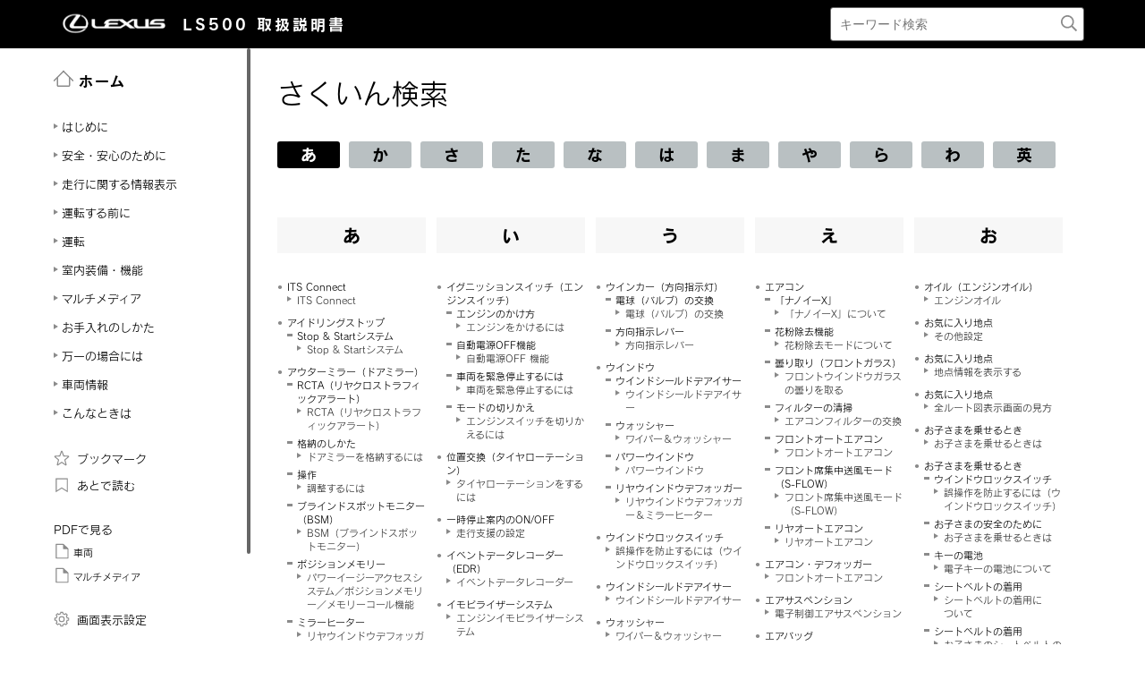

--- FILE ---
content_type: text/html; charset=UTF-8
request_url: https://manual.lexus.jp/ls/2210/cv/ja_JP/contents/terms.php
body_size: 61860
content:
<!DOCTYPE html>
<html lang="ja-JP">
    <head>
        <meta http-equiv="Content-Type" content="text/html; charset=UTF-8"/>
<meta charset="UTF-8"/>
<meta name="viewport" content="width=device-width"/>
<meta name="format-detection" content="telephone=no"/>
<meta name="generator" content="19OmPhpConverter 1.1.1.0, "/>
        <title>さくいん検索 | LS | LEXUS</title>
                <link rel="shortcut icon" href="../img_common/favicon.ico">
        <link rel="apple-touch-icon-precomposed" href="../img_common/apple-touch-icon-precomposed.png">
        <link type="text/css" rel="stylesheet" href="../css/jquery-ui.min.css"/>
        <link type="text/css" rel="stylesheet" href="../css/reset.css"/>
        <link type="text/css" rel="stylesheet" href="../css/global.css"/>
        <link rel='stylesheet' type='text/css' href='../css/jquery.mCustomScrollbar.min.css'>        <link rel='stylesheet' href='../css/base.css'>        <link rel='stylesheet' href='../css/index.css'>        <link rel='stylesheet' href='../css/contents.css'>                <link type="text/css" rel="stylesheet" href="../css/app.css"/>
        <link type="text/css" rel="stylesheet" href="../css/dita-common.css"/>
        <link type="text/css" rel="stylesheet" href="../css/adjustment.css"/>
        <link rel='stylesheet' href='../css/ja-JP-lexus-web-font.css'>        <link type="text/css" rel="stylesheet" href="../css/19om.css"/>
        <link type="text/css" rel="stylesheet" href="../css/19om.terms.css"/>
                <script type='text/javascript' src='../../../../../common/javascript/srv.js'> </script>        <script type='text/javascript' src='../javascript/ga.js'> </script>        <script type="text/javascript" src="//webfont.fontplus.jp/accessor/script/fontplus.js?H-c8Tbw89pk%3D&aa=1&ab=2" charset="utf-8"> </script>        <script type="text/javascript" src="../javascript/jquery-3.4.1.min.js"></script>
        <script type="text/javascript" src="../javascript/jquery-ui.min.js"></script>
        <script type="text/javascript" src="../javascript/jquery.cookie.min.js"></script>
        <script type="text/javascript" src="../javascript/jquery.mousewheel.min.js"></script>
        <script type='text/javascript' src='../javascript/jquery.mCustomScrollbar.min.js'> </script>                <script>
const _screenControlByJs = true;
</script>
        <script type='text/javascript' src='../javascript/custom_19om.js'> </script>        <script type="text/javascript" src="../javascript/itp.common.js"></script>
        <script type="text/javascript" src="../javascript/19om.js"></script>
        <script type="text/javascript" src="../javascript/19om.modal.js"></script>
    </head>
    <body dir="ltr">
        <header id="manual-header"><div id="manual-header-inner">
    <div class="manual-header-logo">
        <p><a href="https://lexus.jp" target="_blank" rel="noopener noreferrer"><!--img src="../img_common/logo_corporate.png" class="dk" alt=""/--><img src="../img_common/logo_corporate.png" class="dk" alt=""/></a> <span>LS500</span> <span>取扱説明書</span></p>
    </div>
    <div id="manual-header-btn" class="colwrap">
        <div id="manual-header-btn-search"><a href="../contents/search.php"><img src="../img_common/icon_search.svg" alt="検索"></a></div>
        <div id="manual-header-btn-menu"><span></span><span></span><span></span></div>
    </div>
    <div id="manual-header-search">
        <form name="search-form" action="search.php">
            <input class="keywords" name="kw" value="" type="text" placeholder="キーワード検索">
            <input type="submit" class="btn-search">
        </form>
    </div>
</div>
</header>        <main>
            <div id="manual-nav-global">
                <nav id="manual-nav-global-chapter">
<div class="title"><a href="./home.php"><img src="../img_common/icon_nav_12.svg" alt="ホーム" />ホーム</a></div><ul class="colwrap active">
<li class="tri">
<a href="in01"><span class="navtitle">はじめに</span></a>
<div class="scroll">
<ul>
<li class="tri"><a href="vhin01.php"><span class="navtitle">知っておいていただきたいこと</span></a></li>
</ul>
</div>
</li>
<li class="tri">
<a href="ch01"><span class="navtitle">安全・安心のために</span></a>
<div class="scroll">
<ul>
<li class="tri">
<a href="ch01se01"><span class="navtitle">安全にお使いいただくために</span></a>
<div class="scroll">
<ul>
<li class="tri"><a href="vhch01se010401.php"><span class="navtitle">運転する前に</span></a></li>
<li class="tri"><a href="vhch01se010402.php"><span class="navtitle">安全なドライブのために</span></a></li>
<li class="tri"><a href="vhch01se010403.php"><span class="navtitle">シートベルト</span></a></li>
<li class="tri"><a href="vhch01se010404.php"><span class="navtitle">SRSエアバッグ</span></a></li>
<li class="tri"><a href="vhch01se010405.php"><span class="navtitle">ポップアップフード</span></a></li>
<li class="tri"><a href="vhch01se010406.php"><span class="navtitle">排気ガスに対する注意</span></a></li>
</ul>
</div>
</li>
<li class="tri">
<a href="ch01se02"><span class="navtitle">お子さまの安全</span></a>
<div class="scroll">
<ul>
<li class="tri"><a href="vhch01se020401.php"><span class="navtitle">お子さまを乗せるときは</span></a></li>
<li class="tri"><a href="vhch01se020402.php"><span class="navtitle">チャイルドシート</span></a></li>
</ul>
</div>
</li>
<li class="tri">
<a href="ch01se03"><span class="navtitle">盗難防止装置</span></a>
<div class="scroll">
<ul>
<li class="tri"><a href="vhch01se030401.php"><span class="navtitle">エンジンイモビライザーシステム</span></a></li>
<li class="tri"><a href="vhch01se030402.php"><span class="navtitle">オートアラーム</span></a></li>
</ul>
</div>
</li>
</ul>
</div>
</li>
<li class="tri">
<a href="ch02"><span class="navtitle">走行に関する情報表示</span></a>
<div class="scroll">
<ul>
<li class="tri">
<a href="ch02se01"><span class="navtitle">計器の見方</span></a>
<div class="scroll">
<ul>
<li class="tri"><a href="vhch02se010401.php"><span class="navtitle">警告灯／表示灯</span></a></li>
<li class="tri"><a href="vhch02se010402.php"><span class="navtitle">計器類（F SPORT以外）</span></a></li>
<li class="tri"><a href="vhch02se010403.php"><span class="navtitle">計器類（F SPORT）</span></a></li>
<li class="tri"><a href="vhch02se010404.php"><span class="navtitle">マルチインフォメーションディスプレイ</span></a></li>
<li class="tri"><a href="vhch02se010405.php"><span class="navtitle">ヘッドアップディスプレイ</span></a></li>
<li class="tri"><a href="vhch02se010406.php"><span class="navtitle">燃費画面</span></a></li>
</ul>
</div>
</li>
</ul>
</div>
</li>
<li class="tri">
<a href="ch03"><span class="navtitle">運転する前に</span></a>
<div class="scroll">
<ul>
<li class="tri">
<a href="ch03se01"><span class="navtitle">キー</span></a>
<div class="scroll">
<ul>
<li class="tri"><a href="vhch03se010401.php"><span class="navtitle">キー</span></a></li>
</ul>
</div>
</li>
<li class="tri">
<a href="ch03se02"><span class="navtitle">ドアの開閉、ロックのしかた</span></a>
<div class="scroll">
<ul>
<li class="tri"><a href="vhch03se020401.php"><span class="navtitle">ドア</span></a></li>
<li class="tri"><a href="vhch03se020402.php"><span class="navtitle">トランク</span></a></li>
<li class="tri"><a href="vhch03se020403.php"><span class="navtitle">スマートエントリー＆スタートシステム</span></a></li>
</ul>
</div>
</li>
<li class="tri">
<a href="ch03se03"><span class="navtitle">シートの調整</span></a>
<div class="scroll">
<ul>
<li class="tri"><a href="vhch03se030401.php"><span class="navtitle">フロントシート</span></a></li>
<li class="tri"><a href="vhch03se030402.php"><span class="navtitle">パワーリヤシート</span></a></li>
<li class="tri"><a href="vhch03se030403.php"><span class="navtitle">パワーイージーアクセスシステム／ポジションメモリー／メモリーコール機能</span></a></li>
<li class="tri"><a href="vhch03se030404.php"><span class="navtitle">リヤシートポジションメモリー</span></a></li>
<li class="tri"><a href="vhch03se030405.php"><span class="navtitle">ヘッドレスト</span></a></li>
</ul>
</div>
</li>
<li class="tri">
<a href="ch03se04"><span class="navtitle">ハンドル位置・ミラー</span></a>
<div class="scroll">
<ul>
<li class="tri"><a href="vhch03se040401.php"><span class="navtitle">ハンドル</span></a></li>
<li class="tri"><a href="vhch03se040402.php"><span class="navtitle">デジタルインナーミラー</span></a></li>
<li class="tri"><a href="vhch03se040403.php"><span class="navtitle">ドアミラー</span></a></li>
</ul>
</div>
</li>
<li class="tri">
<a href="ch03se05"><span class="navtitle">ドアガラス・ムーンルーフの開閉</span></a>
<div class="scroll">
<ul>
<li class="tri"><a href="vhch03se050401.php"><span class="navtitle">パワーウインドウ</span></a></li>
<li class="tri"><a href="vhch03se050402.php"><span class="navtitle">ムーンルーフ</span></a></li>
</ul>
</div>
</li>
</ul>
</div>
</li>
<li class="tri">
<a href="ch04"><span class="navtitle">運転</span></a>
<div class="scroll">
<ul>
<li class="tri">
<a href="ch04se01"><span class="navtitle">運転にあたって</span></a>
<div class="scroll">
<ul>
<li class="tri"><a href="vhch04se010401.php"><span class="navtitle">運転にあたって</span></a></li>
<li class="tri"><a href="vhch04se010402.php"><span class="navtitle">荷物を積むときの注意</span></a></li>
</ul>
</div>
</li>
<li class="tri">
<a href="ch04se02"><span class="navtitle">運転のしかた</span></a>
<div class="scroll">
<ul>
<li class="tri"><a href="vhch04se020401.php"><span class="navtitle">エンジン（イグニッション）スイッチ</span></a></li>
<li class="tri"><a href="vhch04se020402.php"><span class="navtitle">オートマチックトランスミッション</span></a></li>
<li class="tri"><a href="vhch04se020403.php"><span class="navtitle">方向指示レバー</span></a></li>
<li class="tri"><a href="vhch04se020404.php"><span class="navtitle">パーキングブレーキ</span></a></li>
<li class="tri"><a href="vhch04se020405.php"><span class="navtitle">ブレーキホールド</span></a></li>
</ul>
</div>
</li>
<li class="tri">
<a href="ch04se03"><span class="navtitle">ランプのつけ方・ワイパーの使い方</span></a>
<div class="scroll">
<ul>
<li class="tri"><a href="vhch04se030401.php"><span class="navtitle">ランプスイッチ</span></a></li>
<li class="tri"><a href="vhch04se030402.php"><span class="navtitle">AHS（アダプティブハイビームシステム）</span></a></li>
<li class="tri"><a href="vhch04se030403.php"><span class="navtitle">マルチウェザーライト</span></a></li>
<li class="tri"><a href="vhch04se030404.php"><span class="navtitle">リヤフォグランプ</span></a></li>
<li class="tri"><a href="vhch04se030405.php"><span class="navtitle">ワイパー＆ウォッシャー</span></a></li>
</ul>
</div>
</li>
<li class="tri">
<a href="ch04se04"><span class="navtitle">給油のしかた</span></a>
<div class="scroll">
<ul>
<li class="tri"><a href="vhch04se040401.php"><span class="navtitle">給油口の開け方</span></a></li>
</ul>
</div>
</li>
<li class="tri">
<a href="ch04se05"><span class="navtitle">運転支援装置について</span></a>
<div class="scroll">
<ul>
<li class="tri"><a href="vhch04se050401.php"><span class="navtitle">Lexus Safety System + A</span></a></li>
<li class="tri"><a href="vhch04se050402.php"><span class="navtitle">PCS（プリクラッシュセーフティ）</span></a></li>
<li class="tri"><a href="vhch04se050403.php"><span class="navtitle">FCTA（フロントクロストラフィックアラート）</span></a></li>
<li class="tri"><a href="vhch04se050404.php"><span class="navtitle">LTA（レーントレーシングアシスト）</span></a></li>
<li class="tri"><a href="vhch04se050405.php"><span class="navtitle">RSA（ロードサインアシスト）</span></a></li>
<li class="tri"><a href="vhch04se050406.php"><span class="navtitle">レーダークルーズコントロール（全車速追従機能付き）</span></a></li>
<li class="tri"><a href="vhch04se050407.php"><span class="navtitle">先行車発進告知機能</span></a></li>
<li class="tri"><a href="vhch04se050408.php"><span class="navtitle">ドライバー異常時対応システム</span></a></li>
<li class="tri"><a href="vhch04se050409.php"><span class="navtitle">ITS Connect</span></a></li>
<li class="tri"><a href="vhch04se050410.php"><span class="navtitle">Stop &amp; Startシステム</span></a></li>
<li class="tri"><a href="vhch04se050411.php"><span class="navtitle">BSM（ブラインドスポットモニター）</span></a></li>
<li class="tri"><a href="vhch04se050412.php"><span class="navtitle">PKSA（パーキングサポートアラート）</span></a></li>
<li class="tri"><a href="vhch04se050413.php"><span class="navtitle">クリアランスソナー</span></a></li>
<li class="tri"><a href="vhch04se050414.php"><span class="navtitle">RCTA（リヤクロストラフィックアラート）</span></a></li>
<li class="tri"><a href="vhch04se050415.php"><span class="navtitle">RCD（リヤカメラディテクション）</span></a></li>
<li class="tri"><a href="vhch04se050416.php"><span class="navtitle">PKSB（パーキングサポートブレーキ）</span></a></li>
<li class="tri"><a href="vhch04se050417.php"><span class="navtitle">パーキングサポートブレーキ（静止物）</span></a></li>
<li class="tri"><a href="vhch04se050418.php"><span class="navtitle">パーキングサポートブレーキ（後方接近車両）</span></a></li>
<li class="tri"><a href="vhch04se050419.php"><span class="navtitle">パーキングサポートブレーキ（後方歩行者）</span></a></li>
<li class="tri"><a href="vhch04se050420.php"><span class="navtitle">ドライブモードセレクトスイッチ</span></a></li>
<li class="tri"><a href="vhch04se050421.php"><span class="navtitle">電子制御エアサスペンション</span></a></li>
<li class="tri"><a href="vhch04se050422.php"><span class="navtitle">運転を補助する装置</span></a></li>
<li class="tri"><a href="vhch04se050423.php"><span class="navtitle">プラスサポート（販売店装着オプション）</span></a></li>
</ul>
</div>
</li>
<li class="tri">
<a href="ch04se06"><span class="navtitle">運転のアドバイス</span></a>
<div class="scroll">
<ul>
<li class="tri"><a href="vhch04se060401.php"><span class="navtitle">寒冷時の運転</span></a></li>
</ul>
</div>
</li>
</ul>
</div>
</li>
<li class="tri">
<a href="ch05"><span class="navtitle">室内装備・機能</span></a>
<div class="scroll">
<ul>
<li class="tri">
<a href="ch05se01"><span class="navtitle">リヤマルチオペレーションパネル</span></a>
<div class="scroll">
<ul>
<li class="tri"><a href="vhch05se010401.php"><span class="navtitle">リヤマルチオペレーションパネル</span></a></li>
</ul>
</div>
</li>
<li class="tri">
<a href="ch05se02"><span class="navtitle">レクサスクライメイトコンシェルジュ</span></a>
<div class="scroll">
<ul>
<li class="tri"><a href="vhch05se020401.php"><span class="navtitle">レクサスクライメイトコンシェルジュ</span></a></li>
</ul>
</div>
</li>
<li class="tri">
<a href="ch05se03"><span class="navtitle">エアコン・デフォッガーの使い方</span></a>
<div class="scroll">
<ul>
<li class="tri"><a href="vhch05se030401.php"><span class="navtitle">フロントオートエアコン</span></a></li>
<li class="tri"><a href="vhch05se030402.php"><span class="navtitle">リヤオートエアコン</span></a></li>
<li class="tri"><a href="vhch05se030403.php"><span class="navtitle">ステアリングヒーター／シートヒーター／シートベンチレーター</span></a></li>
</ul>
</div>
</li>
<li class="tri">
<a href="ch05se04"><span class="navtitle">室内灯のつけ方</span></a>
<div class="scroll">
<ul>
<li class="tri"><a href="vhch05se040401.php"><span class="navtitle">室内灯一覧</span></a></li>
</ul>
</div>
</li>
<li class="tri">
<a href="ch05se05"><span class="navtitle">収納装備</span></a>
<div class="scroll">
<ul>
<li class="tri"><a href="vhch05se050401.php"><span class="navtitle">収納装備一覧</span></a></li>
<li class="tri"><a href="vhch05se050402.php"><span class="navtitle">トランク内装備</span></a></li>
</ul>
</div>
</li>
<li class="tri">
<a href="ch05se06"><span class="navtitle">その他の室内装備の使い方</span></a>
<div class="scroll">
<ul>
<li class="tri"><a href="vhch05se060401.php"><span class="navtitle">その他の室内装備</span></a></li>
</ul>
</div>
</li>
</ul>
</div>
</li><li class="tri"><a href="nv"><span class="navtitle">マルチメディア</span></a><div class="scroll"><ul><li class="tri"><a href="ngp1654678262895.php#rkt1639109178827"><span class="navtitle">知っておいていただきたいこと</span></a><div class="scroll"><ul><li class="tri"><a href="azh1654678262848.php#cli1639110070539"><span class="navtitle">マルチメディア取扱説明書</span></a></li><li class="tri"><a href="cgb1654678262864.php#bpt1639110088616"><span class="navtitle">データの補償に関する免責事項について</span></a></li><li class="tri"><a href="rem1654678262879.php#bxw1639110108095"><span class="navtitle"><span class="ph"></span>ダイアグレコーダーについて</span></a></li><li class="tri"><a href="dkf1654678262832.php#gws1639110125121"><span class="navtitle">補機バッテリーの取りはずしについて</span></a></li><li class="tri"><a href="fdg1654678262911.php#por1639110142603"><span class="navtitle">安全にお使いいただくため</span></a></li></ul></div></li><li class="tri"><a href="ofh1654678321703.php#fun1639111945138"><span class="navtitle">イラスト目次</span></a><div class="scroll"><ul><li class="tri"><a href="oie1654678321718.php#dzr1639111959329"><span class="navtitle">インストルメントパネル</span></a></li></ul></div></li><li class="tri"><a href="ewd1654678406631.php#dpd1651799915984"><span class="navtitle">基本操作</span></a><div class="scroll"><ul><li class="shortdesc"><span class="shortdesc">マルチメディアシステムの基本操作</span></li><li class="tri"><a href="zzi1654678425294.php#ocy1639028313156"><span class="navtitle">マルチメディアシステムの基本操作</span></a><div class="scroll"><ul><li class="tri"><a href="mru1654678425404.php#mpx1639028326703"><span class="navtitle">ディスプレイと操作スイッチ</span></a></li><li class="tri"><a href="bzc1654678425372.php#jma1639029220877"><span class="navtitle">マルチメディア画面の概要</span></a></li><li class="tri"><a href="ggz1654678425388.php#iye1639029222768"><span class="navtitle">メインメニュー</span></a></li><li class="tri"><a href="jjt1654678425310.php#qwp1639029224693"><span class="navtitle">ステータスアイコンの見方</span></a></li><li class="tri"><a href="ehh1654678425326.php#ybh1639029709712"><span class="navtitle">タッチスクリーンの操作</span></a></li><li class="tri"><a href="fru1654678425357.php#qzy1639029714421"><span class="navtitle">画面の基本操作</span></a></li><li class="tri"><a href="wob1654678425263.php#nqj1639029716172"><span class="navtitle">文字や数字の入力</span></a></li></ul></div></li><li class="tri"><a href="tiu1654739297557.php#mxt1639030071249"><span class="navtitle">地図の基本操作</span></a><div class="scroll"><ul><li class="tri"><a href="nxn1654739297479.php#dlg1639030074903"><span class="navtitle">地図画面表示</span></a></li><li class="tri"><a href="njo1654739297572.php#ttf1639030076434"><span class="navtitle">車の現在地の表示</span></a></li><li class="tri"><a href="mtf1654739297494.php#tay1639030077999"><span class="navtitle">地図のスケール（縮尺）の切りかえ</span></a></li><li class="tri"><a href="ebn1654739297525.php#yua1639030080902"><span class="navtitle">地図の向きの切りかえ</span></a></li><li class="tri"><a href="jcj1654739297541.php#qzv1639030082358"><span class="navtitle">地図の動かし方</span></a></li></ul></div></li><li class="tri"><a href="phs1657017790646.php#zdw1639030083798"><span class="navtitle">オーディオの基本操作</span></a><div class="scroll"><ul><li class="tri"><a href="gza1657017790614.php#hnm1639030086894"><span class="navtitle">オーディオシステムのON/OFFと音量を調整する</span></a></li><li class="tri"><a href="ezc1657017790630.php#mjp1639030125884"><span class="navtitle">オーディオのソースを変更する</span></a></li><li class="tri"><a href="bvv1657017790661.php#fqm1639030143629"><span class="navtitle"><span class="ph"></span>ソース選択画面のリストの配置を変更する</span></a></li><li class="tri"><a href="wdm1657017790677.php#vga1639030149417"><span class="navtitle">USB端子の接続</span></a></li><li class="tri"><a href="gxh1657017790708.php#eyo1643943309289"><span class="navtitle"><span class="ph">HDMI機器を接続する</span></span></a></li></ul></div></li><li class="tri"><a href="lul1654152444389.php#tug1648519913396"><span class="navtitle">リヤシートエンターテインメントシステムの基本操作</span></a><div class="scroll"><ul><li class="tri"><a href="ezj1648519923956.php#ezj1648519923956"><span class="navtitle">リヤシートエンターテインメントシステムの機能とはたらき<span class="ph"></span></span></a></li><li class="tri"><a href="kuo1654152444420.php#lfk1648519938144"><span class="navtitle">リヤシートエンターテインメントシステムの操作方法</span></a></li><li class="tri"><a href="tmu1654152444436.php#zqi1648519954484"><span class="navtitle">リヤマルチオペレーションパネルでリヤシートエンターテインメントシステムを操作する</span></a></li><li class="tri"><a href="qjz1654152444374.php#rvg1648520167052"><span class="navtitle">リヤシートエンターテインメントシステムの電源をON/OFFする</span></a></li><li class="tri"><a href="bzx1648528175074.php#bzx1648528175074"><span class="navtitle">リヤシートエンターテインメントシステムの画面を非表示にして音声のみを出力する</span></a></li><li class="tri"><a href="iwj1648520430207.php#iwj1648520430207"><span class="navtitle">後席ディスプレイの角度を調整する</span></a></li><li class="tri"><a href="usd1654675814322.php#usd1654675814322"><span class="navtitle">リヤシートエンターテインメントシステムにディスクを出し入れする</span></a></li><li class="tri"><a href="qsc1654676049082.php#qsc1654676049082"><span class="navtitle">リヤシートエンターテインメントシステムにSDメモリーカードを出し入れする</span></a></li><li class="tri"><a href="gle1648520458655.php#gle1648520458655"><span class="navtitle">リヤシートエンターテインメントシステムにHDMI機器を接続する</span></a></li><li class="tri"><a href="bxs1648520473264.php#bxs1648520473264"><span class="navtitle">リヤシートエンターテインメントシステムのソースを変更する</span></a></li><li class="tri"><a href="nei1648520526661.php#nei1648520526661"><span class="navtitle">リヤシートエンターテインメントシステムの音量を調整する</span></a></li><li class="tri"><a href="uow1648520539940.php#uow1648520539940"><span class="navtitle">リヤシートエンターテインメントシステムの音声出力モードを切りかえる</span></a></li><li class="tri"><a href="sgc1648520600975.php#sgc1648520600975"><span class="navtitle">ヘッドフォンを使用する</span></a></li><li class="tri"><a href="jnp1648520615096.php#jnp1648520615096"><span class="navtitle">前席オーディオシステムからリヤシートエンターテインメントシステムを操作する</span></a></li></ul></div></li><li class="tri"><a href="bmk1654678646209.php#gxn1639030152888"><span class="navtitle"><span class="ph">エージェント（音声対話サービス）</span></span></a><div class="scroll"><ul><li class="tri"><a href="apa1654678646146.php#ruk1639030164347"><span class="navtitle"><span class="ph"></span>音声で操作する</span></a></li><li class="tri"><a href="joe1654678646131.php#ppe1639030181567"><span class="navtitle">音声操作を開始する</span></a></li><li class="tri"><a href="dnp1654678646099.php#cve1639030194763"><span class="navtitle"><span class="ph"></span>音声コマンドを発話する</span></a></li><li class="tri"><a href="uqp1654678646178.php#ndl1639030201279"><span class="navtitle"><span class="ph"></span>キーボードで情報を検索する</span></a></li></ul></div></li></ul></div></li><li class="tri"><a href="vjj1654678687206.php#tqj1651800082193"><span class="navtitle">各種設定および登録</span></a><div class="scroll"><ul><li class="shortdesc"><span class="shortdesc">さまざまな機能に関する設定や登録など</span></li><li class="tri"><a href="knf1654678704405.php#fxk1639097327929"><span class="navtitle">マルチメディアシステムの初期設定</span></a><div class="scroll"><ul><li class="tri"><a href="ase1654678704436.php#jby1639097332294"><span class="navtitle"><span class="ph">ドライバーを登録する</span></span></a></li></ul></div></li><li class="tri"><a href="xaa1654678794377.php#kxm1639097346169"><span class="navtitle">各種設定</span></a><div class="scroll"><ul><li class="tri"><a href="qix1654678794361.php#ebo1639097348516"><span class="navtitle">各種設定を変更する</span></a></li></ul></div></li><li class="tri"><a href="ahw1654678814564.php#rmz1639097351255"><span class="navtitle">ドライバー設定</span></a><div class="scroll"><ul><li class="tri"><a href="qho1654678814533.php#zwj1639097353648"><span class="navtitle"><span class="ph">ドライバーの切りかえや登録をする</span></span></a></li><li class="tri"><a href="dnn1654678814549.php#gcc1639097356010"><span class="navtitle">ドライバーの特定方法を設定する</span></a></li></ul></div></li><li class="tri"><a href="bjk1654678847551.php#jro1639097358277"><span class="navtitle">共通設定</span></a><div class="scroll"><ul><li class="tri"><a href="kdh1654678847442.php#hax1639097360186"><span class="navtitle">マルチメディアシステムの共通設定を変更する</span></a></li></ul></div></li><li class="tri"><a href="vfh1654678847535.php#wsn1639097362517"><span class="navtitle">画面設定</span></a><div class="scroll"><ul><li class="tri"><a href="kbg1654678847488.php#mnn1639097364363"><span class="navtitle">画面表示の設定を変更する</span></a></li></ul></div></li><li class="tri"><a href="rij1654678847520.php#cyn1639097366866"><span class="navtitle">音声操作設定</span></a><div class="scroll"><ul><li class="tri"><a href="oxl1654678847457.php#pep1639097369036"><span class="navtitle">音声操作の設定を変更する</span></a></li></ul></div></li><li class="tri"><a href="ldm1654678847473.php#duo1639097372910"><span class="navtitle">車両設定</span></a><div class="scroll"><ul><li class="tri"><a href="cgk1654678847567.php#rfv1639097376810"><span class="navtitle">セキュリティ設定を変更する</span></a></li><li class="tri"><a href="dhs1654678847582.php#uzi1639097381217"><span class="navtitle"><span class="ph"></span>ソフトウェア情報の確認や更新をする</span></a></li></ul></div></li><li class="tri"><a href="odf1654739454734.php#txk1639113752750"><span class="navtitle">ナビゲーション設定</span></a><div class="scroll"><ul><li class="tri"><a href="ajc1654739454725.php#zda1639113756614"><span class="navtitle">ナビゲーションの設定</span></a></li><li class="tri"><a href="dhm1654739454717.php#fce1639113759395"><span class="navtitle">地図表示設定をする</span></a></li><li class="tri"><a href="vpy1654739454730.php#ydr1639113770750"><span class="navtitle">ルート設定をする</span></a></li><li class="tri"><a href="kem1654739454736.php#bbf1639113782357"><span class="navtitle">案内設定</span></a></li><li class="tri"><a href="jve1654739454722.php#gnp1639113785062"><span class="navtitle">その他設定</span></a></li><li class="tri"><a href="tak1654739454698.php#cmr1639113813221"><span class="navtitle">走行支援の設定</span></a></li></ul></div></li><li class="tri"><a href="lbf1657017814926.php#anf1639046402974"><span class="navtitle"><span class="ph">サウンド＆メディア設定</span></span></a><div class="scroll"><ul><li class="tri"><a href="ftl1657017814910.php#lli1639046408200"><span class="navtitle"><span class="ph">サウンドやメディアの設定を変更する</span></span></a></li><li class="tri"><a href="hri1657017814879.php#ysi1639046410624"><span class="navtitle"><span class="ph">画面モードを切りかえる</span></span></a></li><li class="tri"><a href="pde1657017814895.php#hri1639046412375"><span class="navtitle"><span class="ph">画質を調整する</span></span></a></li><li class="tri"><a href="odt1657017814941.php#hwb1639046414049"><span class="navtitle"><span class="ph">各ソースの音を調整する</span></span></a></li></ul></div></li><li class="tri"><a href="gzl1657525547577.php#bxh1639092348253"><span class="navtitle"><span class="tm">Wi-Fi<sup>‍®</sup></span>設定</span></a><div class="scroll"><ul><li class="tri"><a href="cgc1657525566633.php#xmk1639092351570"><span class="navtitle"><span class="tm">Wi-Fi<sup>‍®</sup></span> Hotspotを設定する</span></a></li></ul></div></li><li class="tri"><a href="rwz1657525566648.php#gmv1639092354871"><span class="navtitle"><span class="tm">Bluetooth<sup>‍®</sup></span>設定</span></a><div class="scroll"><ul><li class="tri"><a href="rhd1657525566617.php#jay1639092357029"><span class="navtitle"><span class="tm">Bluetooth<sup>‍®</sup></span>機器を設定する</span></a></li></ul></div></li><li class="tri"><a href="eyk1648528429027.php#eyk1648528429027"><span class="navtitle">リヤシートエンターテインメントシステム設定</span></a><div class="scroll"><ul><li class="tri"><a href="gir1654677382247.php#anl1648528430215"><span class="navtitle">リヤシートエンターテインメントシステムの画面設定を変更する<span class="ph"></span></span></a></li><li class="tri"><a href="lbm1648528431545.php#lbm1648528431545"><span class="navtitle">リヤシートエンターテインメントシステムで映像／画像ソース再生時の画質を調整する</span></a></li><li class="tri"><a href="czx1648528432828.php#czx1648528432828"><span class="navtitle">リヤシートエンターテインメントシステムの画面モードを切りかえる</span></a></li><li class="tri"><a href="isv1648528435302.php#isv1648528435302"><span class="navtitle">リヤシートエンターテインメントシステムで後席のHDMIの設定を変更する</span></a></li><li class="tri"><a href="pkx1648539646441.php#wsa1609843816932"><span class="navtitle">リヤシートエンターテインメントシステムでBD/DVDの設定を変更する</span></a></li><li class="tri"><a href="utm1654672260472.php#utm1654672260472"><span class="navtitle">リヤシートエンターテインメントシステムでSD画像のスライドショーの設定を変更する</span></a></li><li class="tri"><a href="lsu1654672389684.php#lsu1654672389684"><span class="navtitle">リヤシートエンターテインメントシステムでSDカードのデータを削除する</span></a></li><li class="tri"><a href="ztx1648528440134.php#ztx1648528440134"><span class="navtitle">リヤシートエンターテインメントシステムのライセンス情報を確認する</span></a></li></ul></div></li></ul></div></li><li class="tri"><a href="exr1657525670061.php#vxj1639093740497"><span class="navtitle">スマートフォンや通信機器の接続</span></a><div class="scroll"><ul><li class="shortdesc"><span class="shortdesc"><span class="tm">Bluetooth<sup>‍®</sup></span>や<span class="tm">Wi-Fi<sup>‍®</sup></span> を使用するには</span></li><li class="tri"><a href="uas1657525670155.php#dve1639093747109"><span class="navtitle"><span class="tm">Bluetooth<sup>‍®</sup></span>機能の使い方</span></a><div class="scroll"><ul><li class="tri"><a href="lfj1657525670311.php#iql1639093748924"><span class="navtitle"><span class="tm">Bluetooth<sup>‍®</sup></span>機器使用上の留意事項</span></a></li><li class="tri"><a href="qjc1657525670077.php#zaz1639093751413"><span class="navtitle"><span class="tm">Bluetooth<sup>‍®</sup></span>の仕様、対応プロファイル</span></a></li><li class="tri"><a href="iyx1657525670327.php#wpc1639093753009"><span class="navtitle"><span class="tm">Bluetooth<sup>‍®</sup></span>機器をマルチメディアシステムから登録する</span></a></li><li class="tri"><a href="lrh1657525669999.php#uxe1639093757826"><span class="navtitle"><span class="tm">Bluetooth<sup>‍®</sup></span>機器の登録を削除する</span></a></li><li class="tri"><a href="xgb1657525670233.php#mrm1639093759562"><span class="navtitle"><span class="tm">Bluetooth<sup>‍®</sup></span>機器との接続</span></a></li><li class="tri"><a href="mkd1657525670358.php#rxu1639093767210"><span class="navtitle"><span class="tm">Bluetooth<sup>‍®</sup></span>機器をメイン機器に設定する</span></a></li><li class="tri"><a href="saf1657525670108.php#udf1639093768837"><span class="navtitle"><span class="tm">Bluetooth<sup>‍®</sup></span>機器をサブ機器に設定する</span></a></li></ul></div></li><li class="tri"><a href="agm1657525670124.php#epm1639093771291"><span class="navtitle"><span class="tm">Wi-Fi<sup>‍®</sup></span>ネットワークへの接続</span></a><div class="scroll"><ul><li class="tri"><a href="tqr1657525670264.php#suf1639093773466"><span class="navtitle"><span class="tm">Wi-Fi<sup>‍®</sup></span>機器使用上の留意事項</span></a></li><li class="tri"><a href="ors1657525670186.php#fxd1639093775734"><span class="navtitle"><span class="tm">Wi-Fi<sup>‍®</sup></span> Hotspotに接続する</span></a></li></ul></div></li><li class="tri"><a href="adj1657525670202.php#ujh1639093781079"><span class="navtitle">Apple CarPlay/Android Autoの使い方</span></a><div class="scroll"><ul><li class="tri"><a href="wnz1657113916062.php#iss1639093782986"><span class="navtitle">Apple CarPlay/Android Auto使用上の留意事項</span></a></li><li class="tri"><a href="syi1657525670046.php#ymt1649028943507"><span class="navtitle">未登録のスマートフォンでApple CarPlayを使用する</span></a></li><li class="tri"><a href="dup1657525670342.php#pkb1649028949359"><span class="navtitle">登録済みスマートフォンでApple CarPlayを使用する</span></a></li><li class="tri"><a href="vgk1657525670217.php#yyy1639093786429"><span class="navtitle">Android Autoを使用する</span></a></li><li class="tri"><a href="yjr1657114295655.php#iej1639093788356"><span class="navtitle"> Apple CarPlay/Android Autoが故障したとお考えになる前に</span></a></li></ul></div></li></ul></div></li><li class="tri"><a href="ohy1654595604176.php#zuh1639099913363"><span class="navtitle">ナビゲーション</span></a><div class="scroll"><ul><li class="shortdesc"><span class="shortdesc"><span class="text">地図画面を使用するには</span><span class="text">地図を検索するには</span><span class="text">ルート案内させるには</span></span></li><li class="tri"><a href="xyk1654595604473.php#lxw1639099919466"><span class="navtitle"><span class="ph">ナビゲーションシステムについて</span></span></a><div class="scroll"><ul><li class="tri"><a href="blj1654595604207.php#mud1639099921247"><span class="navtitle">コネクティッドナビ<span class="ph"></span></span></a></li></ul></div></li><li class="tri"><a href="nob1654595604145.php#iju1639099927240"><span class="navtitle">地図の情報について</span></a><div class="scroll"><ul><li class="tri"><a href="kpj1654595603940.php#dkk1639099929117"><span class="navtitle">地点情報を表示する</span></a></li><li class="tri"><a href="ghy1654595602705.php#for1639099930618"><span class="navtitle">地図オプション画面</span></a></li><li class="tri"><a href="dar1654595602642.php#bcc1639099932130"><span class="navtitle">施設記号を表示する</span></a></li><li class="tri"><a href="kqe1654595602799.php#bun1639099937496"><span class="navtitle">地図表示設定</span></a></li><li class="tri"><a href="hmw1654595604348.php#wby1639099973918"><span class="navtitle">地図記号・地図表示について</span></a></li><li class="tri"><a href="tnf1654595603909.php#xbl1639099977545"><span class="navtitle">ハイウェイモードについて</span></a></li></ul></div></li><li class="tri"><a href="rjh1654595603158.php#vqy1639099983051"><span class="navtitle"><span class="ph">VICS・交通情報</span></span></a><div class="scroll"><ul><li class="tri"><a href="oky1654595603799.php#ljl1639099988610"><span class="navtitle">VICS・交通情報を使う</span></a></li><li class="tri"><a href="vut1654595603346.php#lve1639099991050"><span class="navtitle">VICS・交通情報について</span></a></li><li class="tri"><a href="taz1654595604332.php#lfl1639099994233"><span class="navtitle">タイムスタンプの情報表示</span></a></li><li class="tri"><a href="jeg1654595603096.php#ccq1639099995969"><span class="navtitle">渋滞や規制情報の音声案内</span></a></li><li class="tri"><a href="mzf1654595604034.php#dyq1639100000670"><span class="navtitle">VICS記号の内容を表示する</span></a></li><li class="tri"><a href="stm1654595603236.php#bkk1639100003422"><span class="navtitle">VICS・交通情報を表示する道路を設定する</span></a></li><li class="tri"><a href="iqy1654595602596.php#zdo1639100006458"><span class="navtitle">VICS・交通情報を表示する種類を設定する</span></a></li><li class="tri"><a href="sdi1654595602846.php#vak1639100008286"><span class="navtitle">VICS図形情報や文字情報を表示する</span></a></li><li class="tri"><a href="mnh1654595602721.php#wfy1639100011324"><span class="navtitle">緊急情報の表示</span></a></li><li class="tri"><a href="tap1654595603517.php#unq1639100023576"><span class="navtitle">気象、災害情報のエリア表示</span></a></li><li class="tri"><a href="fbj1654595604081.php#vdz1639100025516"><span class="navtitle">割込情報（光ビーコン）の表示</span></a></li><li class="tri"><a href="rej1654595603439.php#tmz1639100029897"><span class="navtitle">割込情報（ETC2.0サービス）の表示</span></a></li><li class="tri"><a href="uzy1654595603017.php#jht1639100221032"><span class="navtitle">自動割込を設定する</span></a></li><li class="tri"><a href="mqa1654595603049.php#ouw1639100224097"><span class="navtitle">自動割込表示時間を調整する</span></a></li><li class="tri"><a href="ipe1654595603705.php#usa1639100231826"><span class="navtitle">ETC2.0走行情報のアップリンクの設定をする</span></a></li><li class="tri"><a href="xos1654595603111.php#quc1639100241941"><span class="navtitle">ETC2.0の個人・プライバシー情報消去について</span></a></li><li class="tri"><a href="god1654595603987.php#lad1639100252492"><span class="navtitle">TSPSサービスについて</span></a></li><li class="tri"><a href="uud1654595603627.php#mzp1639100289349"><span class="navtitle">新旧ルートを比較して表示する</span></a></li><li class="tri"><a href="opg1654595602814.php#vje1639100291320"><span class="navtitle">VICS放送局を選択する</span></a></li><li class="tri"><a href="jpj1654595603080.php#gaz1639100305970"><span class="navtitle">VICS 記号や表示について</span></a></li><li class="tri"><a href="bns1654595603205.php#war1639100330248"><span class="navtitle">VICSについて</span></a></li><li class="tri"><a href="xkp1654595603814.php#hxw1639100431161"><span class="navtitle">交通ナビ関連情報を表示する</span></a></li></ul></div></li><li class="tri"><a href="rei1654595604050.php#byv1639100449609"><span class="navtitle">目的地に設定する場所の検索</span></a><div class="scroll"><ul><li class="tri"><a href="ikl1654595603064.php#uts1639100450990"><span class="navtitle">目的地検索について</span></a></li><li class="tri"><a href="cpo1654595602658.php#upe1639100452460"><span class="navtitle">目的地検索画面の見方</span></a></li><li class="tri"><a href="uwj1654595603878.php#hvn1639100499850"><span class="navtitle">検索結果リスト画面の見方</span></a></li><li class="tri"><a href="mim1654595604395.php#vdz1639100506123"><span class="navtitle">経由地を追加する</span></a></li><li class="tri"><a href="xmr1654595603736.php#lxf1639100507485"><span class="navtitle">電話帳から目的地を検索する</span></a></li><li class="tri"><a href="erx1654595602767.php#wty1639100509081"><span class="navtitle">スマートフォンから目的地を設定する</span></a></li></ul></div></li><li class="tri"><a href="jvx1654595603002.php#woc1639100522820"><span class="navtitle">目的地の設定</span></a><div class="scroll"><ul><li class="tri"><a href="bqm1654595604488.php#yjm1639100525822"><span class="navtitle">全ルート図表示画面の見方</span></a></li><li class="tri"><a href="awc1654595602939.php#byj1639100530705"><span class="navtitle">目的地案内のデモを見る</span></a></li><li class="tri"><a href="zpt1654595603847.php#tzi1639100534192"><span class="navtitle">ルート情報を表示する</span></a></li><li class="tri"><a href="cbw1654595603596.php#qpd1639100536096"><span class="navtitle">ルートオプションを変更する</span></a></li><li class="tri"><a href="fjb1654595604285.php#hqt1639100539427"><span class="navtitle">他の経路に変更する</span></a></li><li class="tri"><a href="yvl1654595603752.php#mie1639100541429"><span class="navtitle">出入り口IC（インターチェンジ）を指定する</span></a></li><li class="tri"><a href="nxz1654595602908.php#vzc1639100544729"><span class="navtitle">目的地の詳細情報を表示する</span></a></li><li class="tri"><a href="sgo1654595603408.php#ler1639100548077"><span class="navtitle">通過する地点を設定する</span></a></li><li class="tri"><a href="xwc1654595602986.php#ioa1639100551879"><span class="navtitle">経由地を編集する</span></a></li></ul></div></li><li class="tri"><a href="rnh1654595602783.php#lss1639100553803"><span class="navtitle">ルート案内</span></a><div class="scroll"><ul><li class="tri"><a href="ggu1654595603314.php#sfi1639100557453"><span class="navtitle">ルート案内画面の見方</span></a></li><li class="tri"><a href="euq1654595604410.php#acv1639100558892"><span class="navtitle">さまざまなレーン表示画面</span></a></li><li class="tri"><a href="qts1654595603674.php#phv1639100572197"><span class="navtitle">ルートを再探索する</span></a></li></ul></div></li><li class="tri"><a href="reh1654595603564.php#lsl1639100575339"><span class="navtitle">地図データの更新</span></a><div class="scroll"><ul><li class="tri"><a href="bzu1654595602877.php#hjm1639100577529"><span class="navtitle">マップオンデマンドとは</span></a></li><li class="tri"><a href="cxr1654595604129.php#umv1639100593055"><span class="navtitle">地図を更新する</span></a></li><li class="tri"><a href="xld1654595603862.php#wfx1639100608078"><span class="navtitle">地図データ情報</span></a></li></ul></div></li></ul></div></li><li class="tri"><a href="vvr1657017834242.php#rsh1639042511103"><span class="navtitle"><span class="ph">オーディオシステム</span></span></a><div class="scroll"><ul><li class="shortdesc"><span class="shortdesc"><span class="text">ラジオを聴くには</span><span class="text">音楽を楽しむには</span></span></li><li class="tri"><a href="ens1657017834414.php#bdy1639042515749"><span class="navtitle"><span class="ph">ラジオの操作</span></span></a><div class="scroll"><ul><li class="tri"><a href="mnw1657017834257.php#cuc1639042520223"><span class="navtitle"><span class="ph">ラジオを聴く</span></span></a></li><li class="tri"><a href="vkl1657017834445.php#nrc1639042522051"><span class="navtitle"><span class="ph">交通情報を聴く</span></span></a></li><li class="tri"><a href="jyr1657017834117.php#fcs1639042524209"><span class="navtitle"><span class="ph">ラジオ用アンテナの取り扱い</span></span></a></li></ul></div></li><li class="tri"><a href="bvh1657017834461.php#ftu1639042541000"><span class="navtitle"><span class="ph"></span>地上デジタルテレビの視聴</span></a><div class="scroll"><ul><li class="tri"><a href="sba1657017834289.php#kua1639042542813"><span class="navtitle"><span class="ph">地上デジタルテレビの視聴についての留意事項</span></span></a></li><li class="tri"><a href="rfx1657017834211.php#ohd1639042549084"><span class="navtitle"><span class="ph">地上デジタルテレビを視聴する</span></span></a></li><li class="tri"><a href="raa1657017834320.php#adg1639042554715"><span class="navtitle"><span class="ph">地上デジタルテレビ視聴時の設定を変更する</span></span></a></li><li class="tri"><a href="pwt1657017834304.php#sih1639042556125"><span class="navtitle"><span class="ph">地上デジタルテレビ用アンテナの取り扱い</span></span></a></li></ul></div></li><li class="tri"><a href="fcd1657017833929.php#ivs1639042557563"><span class="navtitle"><span class="ph">USBメモリーの操作</span></span></a><div class="scroll"><ul><li class="tri"><a href="urb1657017834195.php#uir1639042558924"><span class="navtitle"><span class="ph">USBメモリーの再生についての留意事項</span></span></a></li><li class="tri"><a href="kwt1657017834429.php#qay1639042560270"><span class="navtitle"><span class="ph"></span>USBメモリーの音楽ファイルを再生する</span></a></li><li class="tri"><a href="snk1657017833992.php#cnd1639042561723"><span class="navtitle"><span class="ph">USBメモリーの動画ファイルを再生する</span></span></a></li></ul></div></li><li class="tri"><a href="qlc1657017834007.php#qvf1639042563694"><span class="navtitle"><span class="ph">iPod/iPhoneの操作</span></span></a><div class="scroll"><ul><li class="tri"><a href="jew1657017834367.php#bci1639042565337"><span class="navtitle"><span class="ph">iPod/iPhoneの再生についての留意事項</span></span></a></li><li class="tri"><a href="wjm1657017834164.php#zoo1639042566759"><span class="navtitle"><span class="ph">iPod/iPhoneを再生する</span></span></a></li></ul></div></li><li class="tri"><a href="akg1657017833945.php#ksj1639042568292"><span class="navtitle"><span class="ph">Apple CarPlayの操作</span></span></a><div class="scroll"><ul><li class="tri"><a href="snr1657017834179.php#ywk1639042569841"><span class="navtitle"><span class="ph">Apple CarPlayの再生についての留意事項</span></span></a></li><li class="tri"><a href="rdj1657017834023.php#kba1639042571232"><span class="navtitle"><span class="ph">Apple CarPlayを再生する</span></span></a></li></ul></div></li><li class="tri"><a href="ayr1657017834148.php#kop1639042572937"><span class="navtitle"><span class="ph">Android Autoの操作</span></span></a><div class="scroll"><ul><li class="tri"><a href="cke1657017833976.php#rgi1639042574377"><span class="navtitle"><span class="ph">Android Autoの再生についての留意事項</span></span></a></li><li class="tri"><a href="ilk1657017834132.php#kqg1639042575779"><span class="navtitle"><span class="ph">Android Autoを再生する</span></span></a></li></ul></div></li><li class="tri"><a href="yyu1657017834054.php#asx1639042577327"><span class="navtitle"><span class="ph"><span class="tm">Bluetooth<sup>‍®</sup></span>オーディオの操作</span></span></a><div class="scroll"><ul><li class="tri"><a href="nfd1657017834070.php#dwe1639042578814"><span class="navtitle"><span class="ph"><span class="tm">Bluetooth<sup>‍®</sup></span>オーディオの再生についての留意事項</span></span></a></li><li class="tri"><a href="uff1657017834476.php#quw1639042580299"><span class="navtitle"><span class="ph"><span class="tm">Bluetooth<sup>‍®</sup></span>オーディオを再生する</span></span></a></li></ul></div></li><li class="tri"><a href="gxx1657017834226.php#qzn1643943432172"><span class="navtitle">HDMIの操作</span></a><div class="scroll"><ul><li class="shortdesc"><span class="shortdesc"></span></li><li class="tri"><a href="unf1657017834492.php#olh1643943435380"><span class="navtitle">HDMIの再生についての留意事項</span></a></li><li class="tri"><a href="rtm1657017834398.php#imf1643943434082"><span class="navtitle"><span class="ph">HDMIを再生する</span></span></a></li></ul></div></li><li class="tri"><a href="jmj1657017834273.php#pvs1639042581784"><span class="navtitle"><span class="ph"><span class="tm">Miracast<sup>‍®</sup></span>の操作</span></span></a><div class="scroll"><ul><li class="tri"><a href="jvp1657017834507.php#qiz1639042583308"><span class="navtitle"><span class="ph"><span class="tm">Miracast<sup>‍®</sup></span>の再生についての留意事項</span></span></a></li><li class="tri"><a href="rjj1657017834086.php#qtk1639042584745"><span class="navtitle"><span class="ph"><span class="tm">Miracast<sup>‍®</sup></span>対応機器を接続する</span></span></a></li><li class="tri"><a href="ygr1657017834101.php#hes1639042586279"><span class="navtitle"><span class="ph"><span class="tm">Miracast<sup>‍®</sup></span>を再生する</span></span></a></li></ul></div></li></ul></div></li><li class="tri"><a href="wak1648531192347.php#wak1648531192347"><span class="navtitle">リヤシートエンターテインメントシステム<span class="ph"></span></span></a><div class="scroll"><ul><li class="shortdesc"><span class="shortdesc"><span class="text">後席でラジオや音楽を楽しむには</span></span></li><li class="tri"><a href="wjq1648531195368.php#wjq1648531195368"><span class="navtitle">リヤシートエンターテインメントシステムでラジオを操作する</span></a><div class="scroll"><ul><li class="tri"><a href="qbx1648531196946.php#qbx1648531196946"><span class="navtitle">リヤシートエンターテインメントシステムでラジオを聴く</span></a></li></ul></div></li><li class="tri"><a href="mxd1648531201388.php#mxd1648531201388"><span class="navtitle"><span class="ph"></span>リヤシートエンターテインメントシステムでディスクを操作する</span></a><div class="scroll"><ul><li class="tri"><a href="mnm1648531203116.php#mnm1648531203116"><span class="navtitle"><span class="ph">リヤシートエンターテインメントシステムでCDを再生する</span></span></a></li><li class="tri"><a href="jkj1649989786185.php#jkj1649989786185"><span class="navtitle">リヤシートエンターテインメントシステムでDVD/<span class="tm">Blu-ray Disc<span>‍™</span></span> (BD)/Video CDを再生する</span></a></li></ul></div></li><li class="tri"><a href="aaz1649989790754.php#aaz1649989790754"><span class="navtitle">リヤシートエンターテインメントシステムでSDメモリーカードを操作する</span></a><div class="scroll"><ul><li class="tri"><a href="viy1649989791958.php#viy1649989791958"><span class="navtitle">SDメモリーカードの音楽ファイルを再生する</span></a></li><li class="tri"><a href="hex1649989793287.php#hex1649989793287"><span class="navtitle">SDメモリーカードの動画ファイルを再生する</span></a></li><li class="tri"><a href="yxd1649989795867.php#yxd1649989795867"><span class="navtitle">SDメモリーカードの写真ファイルを再生する</span></a></li></ul></div></li><li class="tri"><a href="ylx1648531209403.php#ylx1648531209403"><span class="navtitle"><span class="ph">リヤシートエンターテインメントシステムで地上デジタルテレビを操作する</span></span></a><div class="scroll"><ul><li class="tri"><a href="mph1648531211404.php#mph1648531211404"><span class="navtitle">リヤシートエンターテインメントシステムで地上デジタルテレビを視聴する</span></a></li></ul></div></li><li class="tri"><a href="esn1654680437323.php#zvx1648531222315"><span class="navtitle">リヤシートエンターテインメントシステムでUSB接続メディアを操作する</span></a><div class="scroll"><ul><li class="shortdesc"><span class="shortdesc"></span></li><li class="tri"><a href="ukl1654680437401.php#vdz1648531223614"><span class="navtitle">リヤシートエンターテインメントシステムでUSBメモリーの音楽ファイルを再生する</span></a></li><li class="tri"><a href="yux1654680437479.php#bpz1648531225053"><span class="navtitle">リヤシートエンターテインメントシステムでUSBメモリーの動画ファイルを再生する</span></a></li><li class="tri"><a href="ara1654680437339.php#mkq1648531226507"><span class="navtitle">リヤシートエンターテインメントシステムでiPod/iPhoneの音楽ファイルを再生する</span></a></li></ul></div></li><li class="tri"><a href="dny1654680437573.php#tcu1648531228014"><span class="navtitle">リヤシートエンターテインメントシステムでスマートフォンの音楽を操作する</span></a><div class="scroll"><ul><li class="tri"><a href="xxx1654680437557.php#dnj1648531229358"><span class="navtitle">リヤシートエンターテインメントシステムでApple CarPlayの音楽を再生する</span></a></li><li class="tri"><a href="woc1654680437511.php#inq1648531230798"><span class="navtitle">リヤシートエンターテインメントシステムでAndroid Autoの音楽を再生する</span></a></li></ul></div></li><li class="tri"><a href="dyy1654680437542.php#eni1648531232738"><span class="navtitle">リヤシートエンターテインメントシステムで<span class="tm">Bluetooth<sup>‍®</sup></span>オーディオを操作する</span></a><div class="scroll"><ul><li class="tri"><a href="nkh1654680437417.php#apu1648531234067"><span class="navtitle">リヤシートエンターテインメントシステムで<span class="tm">Bluetooth<sup>‍®</sup></span>接続した機器の音楽を再生する</span></a></li></ul></div></li><li class="tri"><a href="yef1654680437526.php#qjn1648531235996"><span class="navtitle">リヤシートエンターテインメントシステムでHDMI接続機器を操作する</span></a><div class="scroll"><ul><li class="tri"><a href="lbo1661414982460.php#lbo1661414982460"><span class="navtitle">リヤシートエンターテインメントシステムでHDMIを再生する</span></a></li><li class="tri"><a href="cft1654680437448.php#kpq1648531237403"><span class="navtitle">リヤシートエンターテインメントシステムで後席のHDMIを再生する</span></a></li></ul></div></li><li class="tri"><a href="kye1654680437432.php#zcj1648531239124"><span class="navtitle">リヤシートエンターテインメントシステムで<span class="tm">Miracast<sup>‍®</sup></span>接続機器を操作する</span></a><div class="scroll"><ul><li class="shortdesc"><span class="shortdesc"></span></li><li class="tri"><a href="uzb1654680437386.php#acu1648531240454"><span class="navtitle">リヤシートエンターテインメントシステムで<span class="tm">Miracast<sup>‍®</sup></span>を再生する</span></a></li><li class="tri"><a href="lco1654680437495.php#jqt1648531241814"><span class="navtitle">後席の<span class="tm">Miracast<sup>‍®</sup></span>についての留意事項</span></a></li><li class="tri"><a href="zpz1654680437370.php#bxv1648531243473"><span class="navtitle">後席の<span class="tm">Miracast<sup>‍®</sup></span>を接続する</span></a></li><li class="tri"><a href="ynn1654680437464.php#pqi1648531244880"><span class="navtitle">リヤシートエンターテインメントシステムで後席の<span class="tm">Miracast<sup>‍®</sup></span>を再生する</span></a></li><li class="tri"><a href="diy1654680437354.php#alf1648531246147"><span class="navtitle">後席の<span class="tm">Miracast<sup>‍®</sup></span>を切断する</span></a></li></ul></div></li></ul></div></li><li class="tri"><a href="fto1657525743898.php#vzf1639096751024"><span class="navtitle">ハンズフリー電話</span></a><div class="scroll"><ul><li class="shortdesc"><span class="shortdesc">携帯電話をハンズフリーで使用するには</span></li><li class="tri"><a href="apu1657525743945.php#qea1639096754512"><span class="navtitle">ハンズフリー電話使用上の留意事項</span></a><div class="scroll"><ul><li class="tri"><a href="sfv1657525744056.php#shy1639096756639"><span class="navtitle">ハンズフリー電話についての留意事項</span></a></li><li class="tri"><a href="sss1657525744368.php#iho1639096763161"><span class="navtitle">ハンズフリー電話が故障したとお考えになる前に</span></a></li></ul></div></li><li class="tri"><a href="eor1657525744321.php#nde1639096765165"><span class="navtitle">ステアリングスイッチでのハンズフリー電話の操作</span></a><div class="scroll"><ul><li class="tri"><a href="qew1656908633018.php#jxx1639096770143"><span class="navtitle">ステアリングスイッチで操作する</span></a></li></ul></div></li><li class="tri"><a href="zbl1657525744103.php#abu1639096772833"><span class="navtitle">電話のかけ方</span></a><div class="scroll"><ul><li class="tri"><a href="dqz1657525744040.php#tlw1639096774476"><span class="navtitle">履歴から電話をかける</span></a></li><li class="tri"><a href="ivp1657525744431.php#cjb1639096776665"><span class="navtitle">ワンタッチダイヤルから電話をかける</span></a></li><li class="tri"><a href="wny1657525744009.php#dpq1639096778356"><span class="navtitle">連絡先から電話をかける</span></a></li><li class="tri"><a href="ixm1657525744025.php#dkp1639096780597"><span class="navtitle">キーパッドから電話をかける</span></a></li><li class="tri"><a href="jlq1657525744384.php#jfi1639096782412"><span class="navtitle"><span class="ph"></span>交通情報から電話をかける</span></a></li><li class="tri"><a href="lpd1657525744275.php#evd1639096784117"><span class="navtitle">110番／119番にかける</span></a></li><li class="tri"><a href="ife1657525744181.php#out1639096785901"><span class="navtitle">ウェイト／ポーズ信号を使って電話をかける</span></a></li></ul></div></li><li class="tri"><a href="kjg1657525743930.php#iks1639096788075"><span class="navtitle">電話の受け方</span></a><div class="scroll"><ul><li class="tri"><a href="yme1657525743883.php#ipa1639096789809"><span class="navtitle">電話に出る</span></a></li><li class="tri"><a href="kdn1657525744415.php#yto1639096791798"><span class="navtitle">着信を拒否する</span></a></li></ul></div></li><li class="tri"><a href="awr1657525744290.php#ckh1639096793736"><span class="navtitle">通話中の操作</span></a><div class="scroll"><ul><li class="tri"><a href="kmq1657525744071.php#ltf1639096795801"><span class="navtitle">通話画面で操作する</span></a></li><li class="tri"><a href="qir1657525744196.php#sib1639096797897"><span class="navtitle">割込着信の電話に出る</span></a></li><li class="tri"><a href="eyn1657525744150.php#tms1639096801542"><span class="navtitle">通話中に別の通話相手へ電話をかける</span></a></li><li class="tri"><a href="hvy1657525743914.php#jmm1639096803481"><span class="navtitle">グループ通話をする</span></a></li><li class="tri"><a href="tsl1657525744353.php#lfl1639096805776"><span class="navtitle">電話を切る</span></a></li></ul></div></li><li class="tri"><a href="lxx1657525744212.php#fcc1639096807339"><span class="navtitle">ハンズフリー電話の変更</span></a><div class="scroll"><ul><li class="tri"><a href="nnl1657525744337.php#epn1639096809170"><span class="navtitle">ハンズフリー電話を切りかえる</span></a></li></ul></div></li><li class="tri"><a href="qaj1657525744118.php#lqu1639096811081"><span class="navtitle">連絡先データの編集</span></a><div class="scroll"><ul><li class="tri"><a href="haa1657525743978.php#lqa1639096813099"><span class="navtitle">連絡先データの転送</span></a></li><li class="tri"><a href="tfo1657525743962.php#eql1639096819151"><span class="navtitle">ワンタッチダイヤルを登録する</span></a></li><li class="tri"><a href="xpo1657525743993.php#knr1639096826801"><span class="navtitle">連絡先に新規データを追加する</span></a></li></ul></div></li></ul></div></li><li class="tri"><a href="bkq1654595807688.php#skm1639114719764"><span class="navtitle">G-Link</span></a><div class="scroll"><ul><li class="shortdesc"><span class="shortdesc">G-Link を利用するには</span></li><li class="tri"><a href="gns1654595807735.php#khh1639114722064"><span class="navtitle">G-Linkのサービス概要</span></a><div class="scroll"><ul><li class="tri"><a href="taf1654595807813.php#crd1639114724066"><span class="navtitle">G-Linkとは</span></a></li><li class="tri"><a href="bgb1654595808017.php#oad1639114725337"><span class="navtitle">データ通信に関する留意事項</span></a></li></ul></div></li><li class="tri"><a href="aop1654595808001.php#wdq1639114925462"><span class="navtitle">G-Linkの利用手続き</span></a><div class="scroll"><ul><li class="tri"><a href="yur1654595807985.php#zde1639114926767"><span class="navtitle">G-Linkを契約する</span></a></li><li class="tri"><a href="bdd1654595807845.php#lwf1639114928081"><span class="navtitle">G-Linkを利用する</span></a></li><li class="tri"><a href="msr1654595807423.php#sly1639114935428"><span class="navtitle">G-Linkを解約する</span></a></li></ul></div></li><li class="tri"><a href="ukg1654595807970.php#peh1639114939402"><span class="navtitle">ヘルプネット（エアバッグ連動タイプ）</span></a><div class="scroll"><ul><li class="tri"><a href="olm1654595807860.php#ygn1639114940697"><span class="navtitle">ヘルプネットについて</span></a></li><li class="tri"><a href="coo1654595808157.php#lyk1639114945702"><span class="navtitle">各部の名称とはたらき</span></a></li><li class="tri"><a href="pxs1654595807938.php#mam1639114947267"><span class="navtitle">安全のために</span></a></li><li class="tri"><a href="zpl1654595807907.php#cww1639114949368"><span class="navtitle">ヘルプネットをお使いになる前に</span></a></li><li class="tri"><a href="bzz1654595807657.php#ffz1639114950853"><span class="navtitle">緊急通報をする</span></a></li><li class="tri"><a href="har1654595807673.php#dtr1639114955092"><span class="navtitle">保守点検をする</span></a></li><li class="tri"><a href="ich1654595807923.php#qcc1639114959253"><span class="navtitle">表示灯について</span></a></li><li class="tri"><a href="ljf1654595808110.php#qdl1639114960615"><span class="navtitle">緊急通報できない場合について</span></a></li><li class="tri"><a href="hjv1654595807454.php#dtc1639114961913"><span class="navtitle">故障とお考えになる前に</span></a></li></ul></div></li><li class="tri"><a href="kqg1654595807876.php#ywa1639114963118"><span class="navtitle">リモートメンテナンスサービス</span></a><div class="scroll"><ul><li class="tri"><a href="owj1654595807892.php#fwa1639114964431"><span class="navtitle">リモートメンテナンスサービスについて</span></a></li></ul></div></li><li class="tri"><a href="glu1654595808173.php#bnc1639114973583"><span class="navtitle">Web ブラウザ</span></a><div class="scroll"><ul><li class="tri"><a href="wxa1654595807720.php#rip1639114983161"><span class="navtitle">Webブラウザ機能（インターネット）について</span></a></li><li class="tri"><a href="hkb1654595807501.php#adc1639114984504"><span class="navtitle">Webブラウザ画面を表示する</span></a></li><li class="tri"><a href="emo1654595807767.php#tai1639114985882"><span class="navtitle">Webブラウザ画面を操作する</span></a></li></ul></div></li></ul></div></li><li class="tri"><a href="let1656908997759.php#lis1639099975121"><span class="navtitle">駐車支援システム</span></a><div class="scroll"><ul><li class="shortdesc"><span class="shortdesc">車両周囲の状況を確認するには</span></li><li class="tri"><a href="trv1656908997540.php#pye1639102513546"><span class="navtitle">パノラミックビューモニター</span></a><div class="scroll"><ul><li class="tri"><a href="qkw1656908997806.php#ehy1639102518461"><span class="navtitle">パノラミックビューモニターの機能とはたらき</span></a></li><li class="tri"><a href="ycu1656908997618.php#ovq1639102525687"><span class="navtitle">シフトポジションがPのときの表示モード</span></a></li><li class="tri"><a href="jkt1656908997509.php#cgv1639102527551"><span class="navtitle">シフトポジションがD、Nのときの表示モード</span></a></li><li class="tri"><a href="ien1656908997556.php#sgx1639102538907"><span class="navtitle">シフトポジションがRのときの表示モード</span></a></li><li class="tri"><a href="qpe1656908997681.php#rlp1639102545572"><span class="navtitle">ドアミラー格納時の画面</span></a></li><li class="tri"><a href="vvd1656908997852.php#ayy1639102547198"><span class="navtitle">画面を拡大表示する</span></a></li><li class="tri"><a href="xur1656908997602.php#ilq1639102548884"><span class="navtitle">床下透過映像を表示する</span></a></li><li class="tri"><a href="zjh1656908997727.php#tts1649415428519"><span class="navtitle">移動物警報<span class="ph"></span></span></a></li><li class="tri"><a href="nur1656908997931.php#gvb1639102550620"><span class="navtitle">パノラミックビューモニターの設定を変更する</span></a></li><li class="tri"><a href="qrd1656908997837.php#kup1639102557612"><span class="navtitle">パノラミックビューモニターの注意点</span></a></li><li class="tri"><a href="gfz1656908997868.php#hrd1639102568776"><span class="navtitle">故障とお考えになる前に</span></a></li></ul></div></li></ul></div></li><li class="tri"><a href="zpc1654478254774.php#mpp1639111517078"><span class="navtitle">ETC の利用</span></a><div class="scroll"><ul><li class="shortdesc"><span class="shortdesc"><span class="text">ETC2.0 システムを利用するには</span><span class="text">ETC2.0 ユニットを使用するには</span></span></li><li class="tri"><a href="lnp1654478255367.php#mjc1639111519348"><span class="navtitle">ETCのサービス概要</span></a><div class="scroll"><ul><li class="tri"><a href="ngq1654478255024.php#ubi1639111521398"><span class="navtitle">ETC2.0 サービスについて</span></a></li><li class="tri"><a href="vte1654478255383.php#azo1639111524228"><span class="navtitle">ETCサービスについて</span></a></li></ul></div></li><li class="tri"><a href="nyb1654478254914.php#exx1639111531430"><span class="navtitle">ETC の操作</span></a><div class="scroll"><ul><li class="tri"><a href="xeh1654478255039.php#lwp1639111532847"><span class="navtitle">ETC2.0ユニットの使い方</span></a></li><li class="tri"><a href="imm1654478255478.php#zrf1639112408276"><span class="navtitle">クリーニングについて</span></a></li></ul></div></li><li class="tri"><a href="dey1654478255117.php#spw1639112412687"><span class="navtitle">ETCの情報表示</span></a><div class="scroll"><ul><li class="tri"><a href="nvg1654478255414.php#wyq1639112414439"><span class="navtitle">ETC画面の操作</span></a></li><li class="tri"><a href="dxl1654478254805.php#rtu1639112425413"><span class="navtitle">ETCの設定</span></a></li></ul></div></li><li class="tri"><a href="dsz1654478255493.php#poh1639112429776"><span class="navtitle">エラーコードについて</span></a><div class="scroll"><ul><li class="tri"><a href="okq1654478254899.php#ttg1639112432494"><span class="navtitle">統一エラーコード一覧について</span></a></li></ul></div></li><li class="tri"><a href="jnc1654478255227.php#rxz1639112437577"><span class="navtitle">道路事業者からのお願い</span></a><div class="scroll"><ul><li class="tri"><a href="mnr1654478255352.php#tcj1639112438987"><span class="navtitle">道路事業者からのお願い</span></a></li></ul></div></li><li class="tri"><a href="jjp1654478254820.php#pau1639112455636"><span class="navtitle">お問合せ先一覧</span></a><div class="scroll"><ul><li class="tri"><a href="lim1654478255008.php#unm1639112457481"><span class="navtitle">お問合せ先一覧</span></a></li></ul></div></li></ul></div></li><li class="tri"><a href="yvz1648545224645.php#mig1629346783039"><span class="navtitle">付録</span></a><div class="scroll"><ul><li class="shortdesc"><span class="shortdesc"><span class="text">参考情報</span><span class="text">認証・商標についての情報</span></span></li><li class="tri"><a href="edj1626694721963.php#mig1616123529023"><span class="navtitle">付録</span></a><div class="scroll"><ul><li class="tri"><a href="bjn1657017851515.php#rrk1639099713937"><span class="navtitle">オーディオシステムで使用できるメディア／データについての情報</span></a></li><li class="tri"><a href="bwg1654681975311.php#mig1610969290104"><span class="navtitle">リヤシートエンターテインメントシステムで使用できるメディア／データについての情報</span></a></li><li class="tri"><a href="ljj1657586171193.php#pjt1639099742422"><span class="navtitle">認証・商標についての情報</span></a></li></ul></div></li></ul></div></li></ul></div></li>
<li class="tri">
<a href="ch06"><span class="navtitle">お手入れのしかた</span></a>
<div class="scroll">
<ul>
<li class="tri">
<a href="ch06se01"><span class="navtitle">お手入れのしかた</span></a>
<div class="scroll">
<ul>
<li class="tri"><a href="vhch06se010401.php"><span class="navtitle">外装の手入れ</span></a></li>
<li class="tri"><a href="vhch06se010402.php"><span class="navtitle">内装の手入れ</span></a></li>
</ul>
</div>
</li>
<li class="tri">
<a href="ch06se02"><span class="navtitle">簡単な点検・部品交換</span></a>
<div class="scroll">
<ul>
<li class="tri"><a href="vhch06se020401.php"><span class="navtitle">ボンネット</span></a></li>
<li class="tri"><a href="vhch06se020402.php"><span class="navtitle">ガレージジャッキ</span></a></li>
<li class="tri"><a href="vhch06se020403.php"><span class="navtitle">エンジンルームカバー</span></a></li>
<li class="tri"><a href="vhch06se020404.php"><span class="navtitle">ウォッシャー液の補充</span></a></li>
<li class="tri"><a href="vhch06se020405.php"><span class="navtitle">タイヤについて</span></a></li>
<li class="tri"><a href="vhch06se020406.php"><span class="navtitle">タイヤの交換</span></a></li>
<li class="tri"><a href="vhch06se020407.php"><span class="navtitle">タイヤ空気圧について</span></a></li>
<li class="tri"><a href="vhch06se020408.php"><span class="navtitle">エアコンフィルターの交換</span></a></li>
<li class="tri"><a href="vhch06se020409.php"><span class="navtitle">電子キーの電池交換</span></a></li>
<li class="tri"><a href="vhch06se020410.php"><span class="navtitle">ヒューズの点検・交換</span></a></li>
<li class="tri"><a href="vhch06se020411.php"><span class="navtitle">電球（バルブ）の交換</span></a></li>
</ul>
</div>
</li>
</ul>
</div>
</li>
<li class="tri">
<a href="ch07"><span class="navtitle">万一の場合には</span></a>
<div class="scroll">
<ul>
<li class="tri">
<a href="ch07se01"><span class="navtitle">まず初めに</span></a>
<div class="scroll">
<ul>
<li class="tri"><a href="vhch07se010401.php"><span class="navtitle">故障したときは</span></a></li>
<li class="tri"><a href="vhch07se010402.php"><span class="navtitle">非常点滅灯（ハザードランプ）</span></a></li>
<li class="tri"><a href="vhch07se010403.php"><span class="navtitle">発炎筒</span></a></li>
<li class="tri"><a href="vhch07se010404.php"><span class="navtitle">車両を緊急停止するには</span></a></li>
<li class="tri"><a href="vhch07se010405.php"><span class="navtitle">水没・冠水したときは</span></a></li>
</ul>
</div>
</li>
<li class="tri">
<a href="ch07se02"><span class="navtitle">緊急時の対処法</span></a>
<div class="scroll">
<ul>
<li class="tri"><a href="vhch07se020401.php"><span class="navtitle">けん引について</span></a></li>
<li class="tri"><a href="vhch07se020402.php"><span class="navtitle">フューエルポンプシャットオフシステム</span></a></li>
<li class="tri"><a href="vhch07se020403.php"><span class="navtitle">警告灯がついたときは</span></a></li>
<li class="tri"><a href="vhch07se020404.php"><span class="navtitle">警告メッセージが表示されたときは</span></a></li>
<li class="tri"><a href="vhch07se020405.php"><span class="navtitle">パンクしたときは（タイヤパンク応急修理キット装着車）</span></a></li>
<li class="tri"><a href="vhch07se020406.php"><span class="navtitle">パンクしたときは（ランフラットタイヤ装着車）</span></a></li>
<li class="tri"><a href="vhch07se020407.php"><span class="navtitle">エンジンがかからないときは</span></a></li>
<li class="tri"><a href="vhch07se020408.php"><span class="navtitle">キーをなくしたときは</span></a></li>
<li class="tri"><a href="vhch07se020409.php"><span class="navtitle">給油扉が開かないときは</span></a></li>
<li class="tri"><a href="vhch07se020410.php"><span class="navtitle">電子キーが正常に働かないときは</span></a></li>
<li class="tri"><a href="vhch07se020411.php"><span class="navtitle">バッテリーがあがったときは</span></a></li>
<li class="tri"><a href="vhch07se020412.php"><span class="navtitle">オーバーヒートしたときは</span></a></li>
<li class="tri"><a href="vhch07se020413.php"><span class="navtitle">スタックしたときは</span></a></li>
</ul>
</div>
</li>
</ul>
</div>
</li>
<li class="tri">
<a href="ch08"><span class="navtitle">車両情報</span></a>
<div class="scroll">
<ul>
<li class="tri">
<a href="ch08se01"><span class="navtitle">仕様一覧</span></a>
<div class="scroll">
<ul>
<li class="tri"><a href="vhch08se010401.php"><span class="navtitle">メンテナンスデータ（指定燃料・オイル量など）</span></a></li>
</ul>
</div>
</li>
<li class="tri">
<a href="ch08se02"><span class="navtitle">カスタマイズ機能</span></a>
<div class="scroll">
<ul>
<li class="tri"><a href="vhch08se020401.php"><span class="navtitle">ユーザーカスタマイズ機能一覧</span></a></li>
</ul>
</div>
</li>
<li class="tri">
<a href="ch08se03"><span class="navtitle">初期設定</span></a>
<div class="scroll">
<ul>
<li class="tri"><a href="vhch08se030401.php"><span class="navtitle">初期設定が必要な項目</span></a></li>
</ul>
</div>
</li>
</ul>
</div>
</li>
<li class="tri">
<a href="ix01"><span class="navtitle">こんなときは</span></a>
<div class="scroll">
<ul>
<li class="tri"><a href="vhix01se010401.php"><span class="navtitle">こんなときは（症状別さくいん）</span></a></li>
<li class="tri"><a href="vhix01se020401.php"><span class="navtitle">車から音が鳴ったときは（音さくいん）</span></a></li>
</ul>
</div>
</li>
</ul>
</nav>                <div id="manual-nav-global-other">
    <ul class="colwrap">
        <li>
            <a href="bookmark.php">
            <img src="../img_common/icon_nav_05.svg" alt="ブックマーク">
            <!--ブックマーク-->ブックマーク            </a>
        </li>
        <li>
            <a href="readlater.php">
            <img src="../img_common/icon_nav_10.svg" alt="あとで読む">
            <!--あとで見る-->あとで読む            </a>
        </li>
    </ul>
    <ul class="colwrap external">
<li>
<p><!--PDFで見る-->PDFで見る</p>
<ul>
<li><!--車両--><a href="https://manual.lexus.jp/pdf/ls/LS500_OM_JP_M50K13_1_2210.pdf" target="_blank" rel="noopener noreferrer" data-omtype="vh"><img src="../img_common/icon_nav_07.svg" alt="車両">車両</a></li>
<li><!--マルチメディア--><a href="https://manual.lexus.jp/pdf/ls/LS500h-LS500_MM_JP_M50J23_1_2210.pdf" target="_blank" rel="noopener noreferrer" data-omtype="nv"><img src="../img_common/icon_nav_07.svg" alt="マルチメディア">マルチメディア</a></li>
</ul>
</li>
</ul>
</div>
<div id="manual-nav-global-config">
<ul class="colwrap">
<li>
<a href="setting.php">
<img src="../img_common/icon_nav_08.svg" alt="画面表示設定">
<!--画面表示設定-->画面表示設定</a>
</li>
</ul>
</div>

<!--div id="manual-nav-global-config">
    <ul class="colwrap">
        <li>
            <a href="setting.php">
            <img src="../img_common/icon_nav_08.svg" alt="<!?php ResourceFunc::getResourceStr('HTML_DISPLAY_SETTING'); ?>">
            <!-*-画面表示設定-*-><!?php ResourceFunc::getResourceStr('HTML_DISPLAY_SETTING'); ?>
            </a>
        </li>
    </ul>
</div-->

<div class="close">
    <button class="manual-button-design-01"><!--閉じる-->閉じる</button>
</div>
            </div>
            <div id="manual-nav-column">
                <nav id="manual-nav-chapter">
<div class="title"><a href="./home.php"><img src="../img_common/icon_nav_12.svg" alt="ホーム" />ホーム</a></div><ul class="colwrap active">
<li class="tri">
<a href="in01"><span class="navtitle">はじめに</span></a>
<div class="scroll">
<ul>
<li class="tri"><a href="vhin01.php"><span class="navtitle">知っておいていただきたいこと</span></a></li>
</ul>
</div>
</li>
<li class="tri">
<a href="ch01"><span class="navtitle">安全・安心のために</span></a>
<div class="scroll">
<ul>
<li class="tri">
<a href="ch01se01"><span class="navtitle">安全にお使いいただくために</span></a>
<div class="scroll">
<ul>
<li class="tri"><a href="vhch01se010401.php"><span class="navtitle">運転する前に</span></a></li>
<li class="tri"><a href="vhch01se010402.php"><span class="navtitle">安全なドライブのために</span></a></li>
<li class="tri"><a href="vhch01se010403.php"><span class="navtitle">シートベルト</span></a></li>
<li class="tri"><a href="vhch01se010404.php"><span class="navtitle">SRSエアバッグ</span></a></li>
<li class="tri"><a href="vhch01se010405.php"><span class="navtitle">ポップアップフード</span></a></li>
<li class="tri"><a href="vhch01se010406.php"><span class="navtitle">排気ガスに対する注意</span></a></li>
</ul>
</div>
</li>
<li class="tri">
<a href="ch01se02"><span class="navtitle">お子さまの安全</span></a>
<div class="scroll">
<ul>
<li class="tri"><a href="vhch01se020401.php"><span class="navtitle">お子さまを乗せるときは</span></a></li>
<li class="tri"><a href="vhch01se020402.php"><span class="navtitle">チャイルドシート</span></a></li>
</ul>
</div>
</li>
<li class="tri">
<a href="ch01se03"><span class="navtitle">盗難防止装置</span></a>
<div class="scroll">
<ul>
<li class="tri"><a href="vhch01se030401.php"><span class="navtitle">エンジンイモビライザーシステム</span></a></li>
<li class="tri"><a href="vhch01se030402.php"><span class="navtitle">オートアラーム</span></a></li>
</ul>
</div>
</li>
</ul>
</div>
</li>
<li class="tri">
<a href="ch02"><span class="navtitle">走行に関する情報表示</span></a>
<div class="scroll">
<ul>
<li class="tri">
<a href="ch02se01"><span class="navtitle">計器の見方</span></a>
<div class="scroll">
<ul>
<li class="tri"><a href="vhch02se010401.php"><span class="navtitle">警告灯／表示灯</span></a></li>
<li class="tri"><a href="vhch02se010402.php"><span class="navtitle">計器類（F SPORT以外）</span></a></li>
<li class="tri"><a href="vhch02se010403.php"><span class="navtitle">計器類（F SPORT）</span></a></li>
<li class="tri"><a href="vhch02se010404.php"><span class="navtitle">マルチインフォメーションディスプレイ</span></a></li>
<li class="tri"><a href="vhch02se010405.php"><span class="navtitle">ヘッドアップディスプレイ</span></a></li>
<li class="tri"><a href="vhch02se010406.php"><span class="navtitle">燃費画面</span></a></li>
</ul>
</div>
</li>
</ul>
</div>
</li>
<li class="tri">
<a href="ch03"><span class="navtitle">運転する前に</span></a>
<div class="scroll">
<ul>
<li class="tri">
<a href="ch03se01"><span class="navtitle">キー</span></a>
<div class="scroll">
<ul>
<li class="tri"><a href="vhch03se010401.php"><span class="navtitle">キー</span></a></li>
</ul>
</div>
</li>
<li class="tri">
<a href="ch03se02"><span class="navtitle">ドアの開閉、ロックのしかた</span></a>
<div class="scroll">
<ul>
<li class="tri"><a href="vhch03se020401.php"><span class="navtitle">ドア</span></a></li>
<li class="tri"><a href="vhch03se020402.php"><span class="navtitle">トランク</span></a></li>
<li class="tri"><a href="vhch03se020403.php"><span class="navtitle">スマートエントリー＆スタートシステム</span></a></li>
</ul>
</div>
</li>
<li class="tri">
<a href="ch03se03"><span class="navtitle">シートの調整</span></a>
<div class="scroll">
<ul>
<li class="tri"><a href="vhch03se030401.php"><span class="navtitle">フロントシート</span></a></li>
<li class="tri"><a href="vhch03se030402.php"><span class="navtitle">パワーリヤシート</span></a></li>
<li class="tri"><a href="vhch03se030403.php"><span class="navtitle">パワーイージーアクセスシステム／ポジションメモリー／メモリーコール機能</span></a></li>
<li class="tri"><a href="vhch03se030404.php"><span class="navtitle">リヤシートポジションメモリー</span></a></li>
<li class="tri"><a href="vhch03se030405.php"><span class="navtitle">ヘッドレスト</span></a></li>
</ul>
</div>
</li>
<li class="tri">
<a href="ch03se04"><span class="navtitle">ハンドル位置・ミラー</span></a>
<div class="scroll">
<ul>
<li class="tri"><a href="vhch03se040401.php"><span class="navtitle">ハンドル</span></a></li>
<li class="tri"><a href="vhch03se040402.php"><span class="navtitle">デジタルインナーミラー</span></a></li>
<li class="tri"><a href="vhch03se040403.php"><span class="navtitle">ドアミラー</span></a></li>
</ul>
</div>
</li>
<li class="tri">
<a href="ch03se05"><span class="navtitle">ドアガラス・ムーンルーフの開閉</span></a>
<div class="scroll">
<ul>
<li class="tri"><a href="vhch03se050401.php"><span class="navtitle">パワーウインドウ</span></a></li>
<li class="tri"><a href="vhch03se050402.php"><span class="navtitle">ムーンルーフ</span></a></li>
</ul>
</div>
</li>
</ul>
</div>
</li>
<li class="tri">
<a href="ch04"><span class="navtitle">運転</span></a>
<div class="scroll">
<ul>
<li class="tri">
<a href="ch04se01"><span class="navtitle">運転にあたって</span></a>
<div class="scroll">
<ul>
<li class="tri"><a href="vhch04se010401.php"><span class="navtitle">運転にあたって</span></a></li>
<li class="tri"><a href="vhch04se010402.php"><span class="navtitle">荷物を積むときの注意</span></a></li>
</ul>
</div>
</li>
<li class="tri">
<a href="ch04se02"><span class="navtitle">運転のしかた</span></a>
<div class="scroll">
<ul>
<li class="tri"><a href="vhch04se020401.php"><span class="navtitle">エンジン（イグニッション）スイッチ</span></a></li>
<li class="tri"><a href="vhch04se020402.php"><span class="navtitle">オートマチックトランスミッション</span></a></li>
<li class="tri"><a href="vhch04se020403.php"><span class="navtitle">方向指示レバー</span></a></li>
<li class="tri"><a href="vhch04se020404.php"><span class="navtitle">パーキングブレーキ</span></a></li>
<li class="tri"><a href="vhch04se020405.php"><span class="navtitle">ブレーキホールド</span></a></li>
</ul>
</div>
</li>
<li class="tri">
<a href="ch04se03"><span class="navtitle">ランプのつけ方・ワイパーの使い方</span></a>
<div class="scroll">
<ul>
<li class="tri"><a href="vhch04se030401.php"><span class="navtitle">ランプスイッチ</span></a></li>
<li class="tri"><a href="vhch04se030402.php"><span class="navtitle">AHS（アダプティブハイビームシステム）</span></a></li>
<li class="tri"><a href="vhch04se030403.php"><span class="navtitle">マルチウェザーライト</span></a></li>
<li class="tri"><a href="vhch04se030404.php"><span class="navtitle">リヤフォグランプ</span></a></li>
<li class="tri"><a href="vhch04se030405.php"><span class="navtitle">ワイパー＆ウォッシャー</span></a></li>
</ul>
</div>
</li>
<li class="tri">
<a href="ch04se04"><span class="navtitle">給油のしかた</span></a>
<div class="scroll">
<ul>
<li class="tri"><a href="vhch04se040401.php"><span class="navtitle">給油口の開け方</span></a></li>
</ul>
</div>
</li>
<li class="tri">
<a href="ch04se05"><span class="navtitle">運転支援装置について</span></a>
<div class="scroll">
<ul>
<li class="tri"><a href="vhch04se050401.php"><span class="navtitle">Lexus Safety System + A</span></a></li>
<li class="tri"><a href="vhch04se050402.php"><span class="navtitle">PCS（プリクラッシュセーフティ）</span></a></li>
<li class="tri"><a href="vhch04se050403.php"><span class="navtitle">FCTA（フロントクロストラフィックアラート）</span></a></li>
<li class="tri"><a href="vhch04se050404.php"><span class="navtitle">LTA（レーントレーシングアシスト）</span></a></li>
<li class="tri"><a href="vhch04se050405.php"><span class="navtitle">RSA（ロードサインアシスト）</span></a></li>
<li class="tri"><a href="vhch04se050406.php"><span class="navtitle">レーダークルーズコントロール（全車速追従機能付き）</span></a></li>
<li class="tri"><a href="vhch04se050407.php"><span class="navtitle">先行車発進告知機能</span></a></li>
<li class="tri"><a href="vhch04se050408.php"><span class="navtitle">ドライバー異常時対応システム</span></a></li>
<li class="tri"><a href="vhch04se050409.php"><span class="navtitle">ITS Connect</span></a></li>
<li class="tri"><a href="vhch04se050410.php"><span class="navtitle">Stop &amp; Startシステム</span></a></li>
<li class="tri"><a href="vhch04se050411.php"><span class="navtitle">BSM（ブラインドスポットモニター）</span></a></li>
<li class="tri"><a href="vhch04se050412.php"><span class="navtitle">PKSA（パーキングサポートアラート）</span></a></li>
<li class="tri"><a href="vhch04se050413.php"><span class="navtitle">クリアランスソナー</span></a></li>
<li class="tri"><a href="vhch04se050414.php"><span class="navtitle">RCTA（リヤクロストラフィックアラート）</span></a></li>
<li class="tri"><a href="vhch04se050415.php"><span class="navtitle">RCD（リヤカメラディテクション）</span></a></li>
<li class="tri"><a href="vhch04se050416.php"><span class="navtitle">PKSB（パーキングサポートブレーキ）</span></a></li>
<li class="tri"><a href="vhch04se050417.php"><span class="navtitle">パーキングサポートブレーキ（静止物）</span></a></li>
<li class="tri"><a href="vhch04se050418.php"><span class="navtitle">パーキングサポートブレーキ（後方接近車両）</span></a></li>
<li class="tri"><a href="vhch04se050419.php"><span class="navtitle">パーキングサポートブレーキ（後方歩行者）</span></a></li>
<li class="tri"><a href="vhch04se050420.php"><span class="navtitle">ドライブモードセレクトスイッチ</span></a></li>
<li class="tri"><a href="vhch04se050421.php"><span class="navtitle">電子制御エアサスペンション</span></a></li>
<li class="tri"><a href="vhch04se050422.php"><span class="navtitle">運転を補助する装置</span></a></li>
<li class="tri"><a href="vhch04se050423.php"><span class="navtitle">プラスサポート（販売店装着オプション）</span></a></li>
</ul>
</div>
</li>
<li class="tri">
<a href="ch04se06"><span class="navtitle">運転のアドバイス</span></a>
<div class="scroll">
<ul>
<li class="tri"><a href="vhch04se060401.php"><span class="navtitle">寒冷時の運転</span></a></li>
</ul>
</div>
</li>
</ul>
</div>
</li>
<li class="tri">
<a href="ch05"><span class="navtitle">室内装備・機能</span></a>
<div class="scroll">
<ul>
<li class="tri">
<a href="ch05se01"><span class="navtitle">リヤマルチオペレーションパネル</span></a>
<div class="scroll">
<ul>
<li class="tri"><a href="vhch05se010401.php"><span class="navtitle">リヤマルチオペレーションパネル</span></a></li>
</ul>
</div>
</li>
<li class="tri">
<a href="ch05se02"><span class="navtitle">レクサスクライメイトコンシェルジュ</span></a>
<div class="scroll">
<ul>
<li class="tri"><a href="vhch05se020401.php"><span class="navtitle">レクサスクライメイトコンシェルジュ</span></a></li>
</ul>
</div>
</li>
<li class="tri">
<a href="ch05se03"><span class="navtitle">エアコン・デフォッガーの使い方</span></a>
<div class="scroll">
<ul>
<li class="tri"><a href="vhch05se030401.php"><span class="navtitle">フロントオートエアコン</span></a></li>
<li class="tri"><a href="vhch05se030402.php"><span class="navtitle">リヤオートエアコン</span></a></li>
<li class="tri"><a href="vhch05se030403.php"><span class="navtitle">ステアリングヒーター／シートヒーター／シートベンチレーター</span></a></li>
</ul>
</div>
</li>
<li class="tri">
<a href="ch05se04"><span class="navtitle">室内灯のつけ方</span></a>
<div class="scroll">
<ul>
<li class="tri"><a href="vhch05se040401.php"><span class="navtitle">室内灯一覧</span></a></li>
</ul>
</div>
</li>
<li class="tri">
<a href="ch05se05"><span class="navtitle">収納装備</span></a>
<div class="scroll">
<ul>
<li class="tri"><a href="vhch05se050401.php"><span class="navtitle">収納装備一覧</span></a></li>
<li class="tri"><a href="vhch05se050402.php"><span class="navtitle">トランク内装備</span></a></li>
</ul>
</div>
</li>
<li class="tri">
<a href="ch05se06"><span class="navtitle">その他の室内装備の使い方</span></a>
<div class="scroll">
<ul>
<li class="tri"><a href="vhch05se060401.php"><span class="navtitle">その他の室内装備</span></a></li>
</ul>
</div>
</li>
</ul>
</div>
</li><li class="tri"><a href="nv"><span class="navtitle">マルチメディア</span></a><div class="scroll"><ul><li class="tri"><a href="ngp1654678262895.php#rkt1639109178827"><span class="navtitle">知っておいていただきたいこと</span></a><div class="scroll"><ul><li class="tri"><a href="azh1654678262848.php#cli1639110070539"><span class="navtitle">マルチメディア取扱説明書</span></a></li><li class="tri"><a href="cgb1654678262864.php#bpt1639110088616"><span class="navtitle">データの補償に関する免責事項について</span></a></li><li class="tri"><a href="rem1654678262879.php#bxw1639110108095"><span class="navtitle"><span class="ph"></span>ダイアグレコーダーについて</span></a></li><li class="tri"><a href="dkf1654678262832.php#gws1639110125121"><span class="navtitle">補機バッテリーの取りはずしについて</span></a></li><li class="tri"><a href="fdg1654678262911.php#por1639110142603"><span class="navtitle">安全にお使いいただくため</span></a></li></ul></div></li><li class="tri"><a href="ofh1654678321703.php#fun1639111945138"><span class="navtitle">イラスト目次</span></a><div class="scroll"><ul><li class="tri"><a href="oie1654678321718.php#dzr1639111959329"><span class="navtitle">インストルメントパネル</span></a></li></ul></div></li><li class="tri"><a href="ewd1654678406631.php#dpd1651799915984"><span class="navtitle">基本操作</span></a><div class="scroll"><ul><li class="shortdesc"><span class="shortdesc">マルチメディアシステムの基本操作</span></li><li class="tri"><a href="zzi1654678425294.php#ocy1639028313156"><span class="navtitle">マルチメディアシステムの基本操作</span></a><div class="scroll"><ul><li class="tri"><a href="mru1654678425404.php#mpx1639028326703"><span class="navtitle">ディスプレイと操作スイッチ</span></a></li><li class="tri"><a href="bzc1654678425372.php#jma1639029220877"><span class="navtitle">マルチメディア画面の概要</span></a></li><li class="tri"><a href="ggz1654678425388.php#iye1639029222768"><span class="navtitle">メインメニュー</span></a></li><li class="tri"><a href="jjt1654678425310.php#qwp1639029224693"><span class="navtitle">ステータスアイコンの見方</span></a></li><li class="tri"><a href="ehh1654678425326.php#ybh1639029709712"><span class="navtitle">タッチスクリーンの操作</span></a></li><li class="tri"><a href="fru1654678425357.php#qzy1639029714421"><span class="navtitle">画面の基本操作</span></a></li><li class="tri"><a href="wob1654678425263.php#nqj1639029716172"><span class="navtitle">文字や数字の入力</span></a></li></ul></div></li><li class="tri"><a href="tiu1654739297557.php#mxt1639030071249"><span class="navtitle">地図の基本操作</span></a><div class="scroll"><ul><li class="tri"><a href="nxn1654739297479.php#dlg1639030074903"><span class="navtitle">地図画面表示</span></a></li><li class="tri"><a href="njo1654739297572.php#ttf1639030076434"><span class="navtitle">車の現在地の表示</span></a></li><li class="tri"><a href="mtf1654739297494.php#tay1639030077999"><span class="navtitle">地図のスケール（縮尺）の切りかえ</span></a></li><li class="tri"><a href="ebn1654739297525.php#yua1639030080902"><span class="navtitle">地図の向きの切りかえ</span></a></li><li class="tri"><a href="jcj1654739297541.php#qzv1639030082358"><span class="navtitle">地図の動かし方</span></a></li></ul></div></li><li class="tri"><a href="phs1657017790646.php#zdw1639030083798"><span class="navtitle">オーディオの基本操作</span></a><div class="scroll"><ul><li class="tri"><a href="gza1657017790614.php#hnm1639030086894"><span class="navtitle">オーディオシステムのON/OFFと音量を調整する</span></a></li><li class="tri"><a href="ezc1657017790630.php#mjp1639030125884"><span class="navtitle">オーディオのソースを変更する</span></a></li><li class="tri"><a href="bvv1657017790661.php#fqm1639030143629"><span class="navtitle"><span class="ph"></span>ソース選択画面のリストの配置を変更する</span></a></li><li class="tri"><a href="wdm1657017790677.php#vga1639030149417"><span class="navtitle">USB端子の接続</span></a></li><li class="tri"><a href="gxh1657017790708.php#eyo1643943309289"><span class="navtitle"><span class="ph">HDMI機器を接続する</span></span></a></li></ul></div></li><li class="tri"><a href="lul1654152444389.php#tug1648519913396"><span class="navtitle">リヤシートエンターテインメントシステムの基本操作</span></a><div class="scroll"><ul><li class="tri"><a href="ezj1648519923956.php#ezj1648519923956"><span class="navtitle">リヤシートエンターテインメントシステムの機能とはたらき<span class="ph"></span></span></a></li><li class="tri"><a href="kuo1654152444420.php#lfk1648519938144"><span class="navtitle">リヤシートエンターテインメントシステムの操作方法</span></a></li><li class="tri"><a href="tmu1654152444436.php#zqi1648519954484"><span class="navtitle">リヤマルチオペレーションパネルでリヤシートエンターテインメントシステムを操作する</span></a></li><li class="tri"><a href="qjz1654152444374.php#rvg1648520167052"><span class="navtitle">リヤシートエンターテインメントシステムの電源をON/OFFする</span></a></li><li class="tri"><a href="bzx1648528175074.php#bzx1648528175074"><span class="navtitle">リヤシートエンターテインメントシステムの画面を非表示にして音声のみを出力する</span></a></li><li class="tri"><a href="iwj1648520430207.php#iwj1648520430207"><span class="navtitle">後席ディスプレイの角度を調整する</span></a></li><li class="tri"><a href="usd1654675814322.php#usd1654675814322"><span class="navtitle">リヤシートエンターテインメントシステムにディスクを出し入れする</span></a></li><li class="tri"><a href="qsc1654676049082.php#qsc1654676049082"><span class="navtitle">リヤシートエンターテインメントシステムにSDメモリーカードを出し入れする</span></a></li><li class="tri"><a href="gle1648520458655.php#gle1648520458655"><span class="navtitle">リヤシートエンターテインメントシステムにHDMI機器を接続する</span></a></li><li class="tri"><a href="bxs1648520473264.php#bxs1648520473264"><span class="navtitle">リヤシートエンターテインメントシステムのソースを変更する</span></a></li><li class="tri"><a href="nei1648520526661.php#nei1648520526661"><span class="navtitle">リヤシートエンターテインメントシステムの音量を調整する</span></a></li><li class="tri"><a href="uow1648520539940.php#uow1648520539940"><span class="navtitle">リヤシートエンターテインメントシステムの音声出力モードを切りかえる</span></a></li><li class="tri"><a href="sgc1648520600975.php#sgc1648520600975"><span class="navtitle">ヘッドフォンを使用する</span></a></li><li class="tri"><a href="jnp1648520615096.php#jnp1648520615096"><span class="navtitle">前席オーディオシステムからリヤシートエンターテインメントシステムを操作する</span></a></li></ul></div></li><li class="tri"><a href="bmk1654678646209.php#gxn1639030152888"><span class="navtitle"><span class="ph">エージェント（音声対話サービス）</span></span></a><div class="scroll"><ul><li class="tri"><a href="apa1654678646146.php#ruk1639030164347"><span class="navtitle"><span class="ph"></span>音声で操作する</span></a></li><li class="tri"><a href="joe1654678646131.php#ppe1639030181567"><span class="navtitle">音声操作を開始する</span></a></li><li class="tri"><a href="dnp1654678646099.php#cve1639030194763"><span class="navtitle"><span class="ph"></span>音声コマンドを発話する</span></a></li><li class="tri"><a href="uqp1654678646178.php#ndl1639030201279"><span class="navtitle"><span class="ph"></span>キーボードで情報を検索する</span></a></li></ul></div></li></ul></div></li><li class="tri"><a href="vjj1654678687206.php#tqj1651800082193"><span class="navtitle">各種設定および登録</span></a><div class="scroll"><ul><li class="shortdesc"><span class="shortdesc">さまざまな機能に関する設定や登録など</span></li><li class="tri"><a href="knf1654678704405.php#fxk1639097327929"><span class="navtitle">マルチメディアシステムの初期設定</span></a><div class="scroll"><ul><li class="tri"><a href="ase1654678704436.php#jby1639097332294"><span class="navtitle"><span class="ph">ドライバーを登録する</span></span></a></li></ul></div></li><li class="tri"><a href="xaa1654678794377.php#kxm1639097346169"><span class="navtitle">各種設定</span></a><div class="scroll"><ul><li class="tri"><a href="qix1654678794361.php#ebo1639097348516"><span class="navtitle">各種設定を変更する</span></a></li></ul></div></li><li class="tri"><a href="ahw1654678814564.php#rmz1639097351255"><span class="navtitle">ドライバー設定</span></a><div class="scroll"><ul><li class="tri"><a href="qho1654678814533.php#zwj1639097353648"><span class="navtitle"><span class="ph">ドライバーの切りかえや登録をする</span></span></a></li><li class="tri"><a href="dnn1654678814549.php#gcc1639097356010"><span class="navtitle">ドライバーの特定方法を設定する</span></a></li></ul></div></li><li class="tri"><a href="bjk1654678847551.php#jro1639097358277"><span class="navtitle">共通設定</span></a><div class="scroll"><ul><li class="tri"><a href="kdh1654678847442.php#hax1639097360186"><span class="navtitle">マルチメディアシステムの共通設定を変更する</span></a></li></ul></div></li><li class="tri"><a href="vfh1654678847535.php#wsn1639097362517"><span class="navtitle">画面設定</span></a><div class="scroll"><ul><li class="tri"><a href="kbg1654678847488.php#mnn1639097364363"><span class="navtitle">画面表示の設定を変更する</span></a></li></ul></div></li><li class="tri"><a href="rij1654678847520.php#cyn1639097366866"><span class="navtitle">音声操作設定</span></a><div class="scroll"><ul><li class="tri"><a href="oxl1654678847457.php#pep1639097369036"><span class="navtitle">音声操作の設定を変更する</span></a></li></ul></div></li><li class="tri"><a href="ldm1654678847473.php#duo1639097372910"><span class="navtitle">車両設定</span></a><div class="scroll"><ul><li class="tri"><a href="cgk1654678847567.php#rfv1639097376810"><span class="navtitle">セキュリティ設定を変更する</span></a></li><li class="tri"><a href="dhs1654678847582.php#uzi1639097381217"><span class="navtitle"><span class="ph"></span>ソフトウェア情報の確認や更新をする</span></a></li></ul></div></li><li class="tri"><a href="odf1654739454734.php#txk1639113752750"><span class="navtitle">ナビゲーション設定</span></a><div class="scroll"><ul><li class="tri"><a href="ajc1654739454725.php#zda1639113756614"><span class="navtitle">ナビゲーションの設定</span></a></li><li class="tri"><a href="dhm1654739454717.php#fce1639113759395"><span class="navtitle">地図表示設定をする</span></a></li><li class="tri"><a href="vpy1654739454730.php#ydr1639113770750"><span class="navtitle">ルート設定をする</span></a></li><li class="tri"><a href="kem1654739454736.php#bbf1639113782357"><span class="navtitle">案内設定</span></a></li><li class="tri"><a href="jve1654739454722.php#gnp1639113785062"><span class="navtitle">その他設定</span></a></li><li class="tri"><a href="tak1654739454698.php#cmr1639113813221"><span class="navtitle">走行支援の設定</span></a></li></ul></div></li><li class="tri"><a href="lbf1657017814926.php#anf1639046402974"><span class="navtitle"><span class="ph">サウンド＆メディア設定</span></span></a><div class="scroll"><ul><li class="tri"><a href="ftl1657017814910.php#lli1639046408200"><span class="navtitle"><span class="ph">サウンドやメディアの設定を変更する</span></span></a></li><li class="tri"><a href="hri1657017814879.php#ysi1639046410624"><span class="navtitle"><span class="ph">画面モードを切りかえる</span></span></a></li><li class="tri"><a href="pde1657017814895.php#hri1639046412375"><span class="navtitle"><span class="ph">画質を調整する</span></span></a></li><li class="tri"><a href="odt1657017814941.php#hwb1639046414049"><span class="navtitle"><span class="ph">各ソースの音を調整する</span></span></a></li></ul></div></li><li class="tri"><a href="gzl1657525547577.php#bxh1639092348253"><span class="navtitle"><span class="tm">Wi-Fi<sup>‍®</sup></span>設定</span></a><div class="scroll"><ul><li class="tri"><a href="cgc1657525566633.php#xmk1639092351570"><span class="navtitle"><span class="tm">Wi-Fi<sup>‍®</sup></span> Hotspotを設定する</span></a></li></ul></div></li><li class="tri"><a href="rwz1657525566648.php#gmv1639092354871"><span class="navtitle"><span class="tm">Bluetooth<sup>‍®</sup></span>設定</span></a><div class="scroll"><ul><li class="tri"><a href="rhd1657525566617.php#jay1639092357029"><span class="navtitle"><span class="tm">Bluetooth<sup>‍®</sup></span>機器を設定する</span></a></li></ul></div></li><li class="tri"><a href="eyk1648528429027.php#eyk1648528429027"><span class="navtitle">リヤシートエンターテインメントシステム設定</span></a><div class="scroll"><ul><li class="tri"><a href="gir1654677382247.php#anl1648528430215"><span class="navtitle">リヤシートエンターテインメントシステムの画面設定を変更する<span class="ph"></span></span></a></li><li class="tri"><a href="lbm1648528431545.php#lbm1648528431545"><span class="navtitle">リヤシートエンターテインメントシステムで映像／画像ソース再生時の画質を調整する</span></a></li><li class="tri"><a href="czx1648528432828.php#czx1648528432828"><span class="navtitle">リヤシートエンターテインメントシステムの画面モードを切りかえる</span></a></li><li class="tri"><a href="isv1648528435302.php#isv1648528435302"><span class="navtitle">リヤシートエンターテインメントシステムで後席のHDMIの設定を変更する</span></a></li><li class="tri"><a href="pkx1648539646441.php#wsa1609843816932"><span class="navtitle">リヤシートエンターテインメントシステムでBD/DVDの設定を変更する</span></a></li><li class="tri"><a href="utm1654672260472.php#utm1654672260472"><span class="navtitle">リヤシートエンターテインメントシステムでSD画像のスライドショーの設定を変更する</span></a></li><li class="tri"><a href="lsu1654672389684.php#lsu1654672389684"><span class="navtitle">リヤシートエンターテインメントシステムでSDカードのデータを削除する</span></a></li><li class="tri"><a href="ztx1648528440134.php#ztx1648528440134"><span class="navtitle">リヤシートエンターテインメントシステムのライセンス情報を確認する</span></a></li></ul></div></li></ul></div></li><li class="tri"><a href="exr1657525670061.php#vxj1639093740497"><span class="navtitle">スマートフォンや通信機器の接続</span></a><div class="scroll"><ul><li class="shortdesc"><span class="shortdesc"><span class="tm">Bluetooth<sup>‍®</sup></span>や<span class="tm">Wi-Fi<sup>‍®</sup></span> を使用するには</span></li><li class="tri"><a href="uas1657525670155.php#dve1639093747109"><span class="navtitle"><span class="tm">Bluetooth<sup>‍®</sup></span>機能の使い方</span></a><div class="scroll"><ul><li class="tri"><a href="lfj1657525670311.php#iql1639093748924"><span class="navtitle"><span class="tm">Bluetooth<sup>‍®</sup></span>機器使用上の留意事項</span></a></li><li class="tri"><a href="qjc1657525670077.php#zaz1639093751413"><span class="navtitle"><span class="tm">Bluetooth<sup>‍®</sup></span>の仕様、対応プロファイル</span></a></li><li class="tri"><a href="iyx1657525670327.php#wpc1639093753009"><span class="navtitle"><span class="tm">Bluetooth<sup>‍®</sup></span>機器をマルチメディアシステムから登録する</span></a></li><li class="tri"><a href="lrh1657525669999.php#uxe1639093757826"><span class="navtitle"><span class="tm">Bluetooth<sup>‍®</sup></span>機器の登録を削除する</span></a></li><li class="tri"><a href="xgb1657525670233.php#mrm1639093759562"><span class="navtitle"><span class="tm">Bluetooth<sup>‍®</sup></span>機器との接続</span></a></li><li class="tri"><a href="mkd1657525670358.php#rxu1639093767210"><span class="navtitle"><span class="tm">Bluetooth<sup>‍®</sup></span>機器をメイン機器に設定する</span></a></li><li class="tri"><a href="saf1657525670108.php#udf1639093768837"><span class="navtitle"><span class="tm">Bluetooth<sup>‍®</sup></span>機器をサブ機器に設定する</span></a></li></ul></div></li><li class="tri"><a href="agm1657525670124.php#epm1639093771291"><span class="navtitle"><span class="tm">Wi-Fi<sup>‍®</sup></span>ネットワークへの接続</span></a><div class="scroll"><ul><li class="tri"><a href="tqr1657525670264.php#suf1639093773466"><span class="navtitle"><span class="tm">Wi-Fi<sup>‍®</sup></span>機器使用上の留意事項</span></a></li><li class="tri"><a href="ors1657525670186.php#fxd1639093775734"><span class="navtitle"><span class="tm">Wi-Fi<sup>‍®</sup></span> Hotspotに接続する</span></a></li></ul></div></li><li class="tri"><a href="adj1657525670202.php#ujh1639093781079"><span class="navtitle">Apple CarPlay/Android Autoの使い方</span></a><div class="scroll"><ul><li class="tri"><a href="wnz1657113916062.php#iss1639093782986"><span class="navtitle">Apple CarPlay/Android Auto使用上の留意事項</span></a></li><li class="tri"><a href="syi1657525670046.php#ymt1649028943507"><span class="navtitle">未登録のスマートフォンでApple CarPlayを使用する</span></a></li><li class="tri"><a href="dup1657525670342.php#pkb1649028949359"><span class="navtitle">登録済みスマートフォンでApple CarPlayを使用する</span></a></li><li class="tri"><a href="vgk1657525670217.php#yyy1639093786429"><span class="navtitle">Android Autoを使用する</span></a></li><li class="tri"><a href="yjr1657114295655.php#iej1639093788356"><span class="navtitle"> Apple CarPlay/Android Autoが故障したとお考えになる前に</span></a></li></ul></div></li></ul></div></li><li class="tri"><a href="ohy1654595604176.php#zuh1639099913363"><span class="navtitle">ナビゲーション</span></a><div class="scroll"><ul><li class="shortdesc"><span class="shortdesc"><span class="text">地図画面を使用するには</span><span class="text">地図を検索するには</span><span class="text">ルート案内させるには</span></span></li><li class="tri"><a href="xyk1654595604473.php#lxw1639099919466"><span class="navtitle"><span class="ph">ナビゲーションシステムについて</span></span></a><div class="scroll"><ul><li class="tri"><a href="blj1654595604207.php#mud1639099921247"><span class="navtitle">コネクティッドナビ<span class="ph"></span></span></a></li></ul></div></li><li class="tri"><a href="nob1654595604145.php#iju1639099927240"><span class="navtitle">地図の情報について</span></a><div class="scroll"><ul><li class="tri"><a href="kpj1654595603940.php#dkk1639099929117"><span class="navtitle">地点情報を表示する</span></a></li><li class="tri"><a href="ghy1654595602705.php#for1639099930618"><span class="navtitle">地図オプション画面</span></a></li><li class="tri"><a href="dar1654595602642.php#bcc1639099932130"><span class="navtitle">施設記号を表示する</span></a></li><li class="tri"><a href="kqe1654595602799.php#bun1639099937496"><span class="navtitle">地図表示設定</span></a></li><li class="tri"><a href="hmw1654595604348.php#wby1639099973918"><span class="navtitle">地図記号・地図表示について</span></a></li><li class="tri"><a href="tnf1654595603909.php#xbl1639099977545"><span class="navtitle">ハイウェイモードについて</span></a></li></ul></div></li><li class="tri"><a href="rjh1654595603158.php#vqy1639099983051"><span class="navtitle"><span class="ph">VICS・交通情報</span></span></a><div class="scroll"><ul><li class="tri"><a href="oky1654595603799.php#ljl1639099988610"><span class="navtitle">VICS・交通情報を使う</span></a></li><li class="tri"><a href="vut1654595603346.php#lve1639099991050"><span class="navtitle">VICS・交通情報について</span></a></li><li class="tri"><a href="taz1654595604332.php#lfl1639099994233"><span class="navtitle">タイムスタンプの情報表示</span></a></li><li class="tri"><a href="jeg1654595603096.php#ccq1639099995969"><span class="navtitle">渋滞や規制情報の音声案内</span></a></li><li class="tri"><a href="mzf1654595604034.php#dyq1639100000670"><span class="navtitle">VICS記号の内容を表示する</span></a></li><li class="tri"><a href="stm1654595603236.php#bkk1639100003422"><span class="navtitle">VICS・交通情報を表示する道路を設定する</span></a></li><li class="tri"><a href="iqy1654595602596.php#zdo1639100006458"><span class="navtitle">VICS・交通情報を表示する種類を設定する</span></a></li><li class="tri"><a href="sdi1654595602846.php#vak1639100008286"><span class="navtitle">VICS図形情報や文字情報を表示する</span></a></li><li class="tri"><a href="mnh1654595602721.php#wfy1639100011324"><span class="navtitle">緊急情報の表示</span></a></li><li class="tri"><a href="tap1654595603517.php#unq1639100023576"><span class="navtitle">気象、災害情報のエリア表示</span></a></li><li class="tri"><a href="fbj1654595604081.php#vdz1639100025516"><span class="navtitle">割込情報（光ビーコン）の表示</span></a></li><li class="tri"><a href="rej1654595603439.php#tmz1639100029897"><span class="navtitle">割込情報（ETC2.0サービス）の表示</span></a></li><li class="tri"><a href="uzy1654595603017.php#jht1639100221032"><span class="navtitle">自動割込を設定する</span></a></li><li class="tri"><a href="mqa1654595603049.php#ouw1639100224097"><span class="navtitle">自動割込表示時間を調整する</span></a></li><li class="tri"><a href="ipe1654595603705.php#usa1639100231826"><span class="navtitle">ETC2.0走行情報のアップリンクの設定をする</span></a></li><li class="tri"><a href="xos1654595603111.php#quc1639100241941"><span class="navtitle">ETC2.0の個人・プライバシー情報消去について</span></a></li><li class="tri"><a href="god1654595603987.php#lad1639100252492"><span class="navtitle">TSPSサービスについて</span></a></li><li class="tri"><a href="uud1654595603627.php#mzp1639100289349"><span class="navtitle">新旧ルートを比較して表示する</span></a></li><li class="tri"><a href="opg1654595602814.php#vje1639100291320"><span class="navtitle">VICS放送局を選択する</span></a></li><li class="tri"><a href="jpj1654595603080.php#gaz1639100305970"><span class="navtitle">VICS 記号や表示について</span></a></li><li class="tri"><a href="bns1654595603205.php#war1639100330248"><span class="navtitle">VICSについて</span></a></li><li class="tri"><a href="xkp1654595603814.php#hxw1639100431161"><span class="navtitle">交通ナビ関連情報を表示する</span></a></li></ul></div></li><li class="tri"><a href="rei1654595604050.php#byv1639100449609"><span class="navtitle">目的地に設定する場所の検索</span></a><div class="scroll"><ul><li class="tri"><a href="ikl1654595603064.php#uts1639100450990"><span class="navtitle">目的地検索について</span></a></li><li class="tri"><a href="cpo1654595602658.php#upe1639100452460"><span class="navtitle">目的地検索画面の見方</span></a></li><li class="tri"><a href="uwj1654595603878.php#hvn1639100499850"><span class="navtitle">検索結果リスト画面の見方</span></a></li><li class="tri"><a href="mim1654595604395.php#vdz1639100506123"><span class="navtitle">経由地を追加する</span></a></li><li class="tri"><a href="xmr1654595603736.php#lxf1639100507485"><span class="navtitle">電話帳から目的地を検索する</span></a></li><li class="tri"><a href="erx1654595602767.php#wty1639100509081"><span class="navtitle">スマートフォンから目的地を設定する</span></a></li></ul></div></li><li class="tri"><a href="jvx1654595603002.php#woc1639100522820"><span class="navtitle">目的地の設定</span></a><div class="scroll"><ul><li class="tri"><a href="bqm1654595604488.php#yjm1639100525822"><span class="navtitle">全ルート図表示画面の見方</span></a></li><li class="tri"><a href="awc1654595602939.php#byj1639100530705"><span class="navtitle">目的地案内のデモを見る</span></a></li><li class="tri"><a href="zpt1654595603847.php#tzi1639100534192"><span class="navtitle">ルート情報を表示する</span></a></li><li class="tri"><a href="cbw1654595603596.php#qpd1639100536096"><span class="navtitle">ルートオプションを変更する</span></a></li><li class="tri"><a href="fjb1654595604285.php#hqt1639100539427"><span class="navtitle">他の経路に変更する</span></a></li><li class="tri"><a href="yvl1654595603752.php#mie1639100541429"><span class="navtitle">出入り口IC（インターチェンジ）を指定する</span></a></li><li class="tri"><a href="nxz1654595602908.php#vzc1639100544729"><span class="navtitle">目的地の詳細情報を表示する</span></a></li><li class="tri"><a href="sgo1654595603408.php#ler1639100548077"><span class="navtitle">通過する地点を設定する</span></a></li><li class="tri"><a href="xwc1654595602986.php#ioa1639100551879"><span class="navtitle">経由地を編集する</span></a></li></ul></div></li><li class="tri"><a href="rnh1654595602783.php#lss1639100553803"><span class="navtitle">ルート案内</span></a><div class="scroll"><ul><li class="tri"><a href="ggu1654595603314.php#sfi1639100557453"><span class="navtitle">ルート案内画面の見方</span></a></li><li class="tri"><a href="euq1654595604410.php#acv1639100558892"><span class="navtitle">さまざまなレーン表示画面</span></a></li><li class="tri"><a href="qts1654595603674.php#phv1639100572197"><span class="navtitle">ルートを再探索する</span></a></li></ul></div></li><li class="tri"><a href="reh1654595603564.php#lsl1639100575339"><span class="navtitle">地図データの更新</span></a><div class="scroll"><ul><li class="tri"><a href="bzu1654595602877.php#hjm1639100577529"><span class="navtitle">マップオンデマンドとは</span></a></li><li class="tri"><a href="cxr1654595604129.php#umv1639100593055"><span class="navtitle">地図を更新する</span></a></li><li class="tri"><a href="xld1654595603862.php#wfx1639100608078"><span class="navtitle">地図データ情報</span></a></li></ul></div></li></ul></div></li><li class="tri"><a href="vvr1657017834242.php#rsh1639042511103"><span class="navtitle"><span class="ph">オーディオシステム</span></span></a><div class="scroll"><ul><li class="shortdesc"><span class="shortdesc"><span class="text">ラジオを聴くには</span><span class="text">音楽を楽しむには</span></span></li><li class="tri"><a href="ens1657017834414.php#bdy1639042515749"><span class="navtitle"><span class="ph">ラジオの操作</span></span></a><div class="scroll"><ul><li class="tri"><a href="mnw1657017834257.php#cuc1639042520223"><span class="navtitle"><span class="ph">ラジオを聴く</span></span></a></li><li class="tri"><a href="vkl1657017834445.php#nrc1639042522051"><span class="navtitle"><span class="ph">交通情報を聴く</span></span></a></li><li class="tri"><a href="jyr1657017834117.php#fcs1639042524209"><span class="navtitle"><span class="ph">ラジオ用アンテナの取り扱い</span></span></a></li></ul></div></li><li class="tri"><a href="bvh1657017834461.php#ftu1639042541000"><span class="navtitle"><span class="ph"></span>地上デジタルテレビの視聴</span></a><div class="scroll"><ul><li class="tri"><a href="sba1657017834289.php#kua1639042542813"><span class="navtitle"><span class="ph">地上デジタルテレビの視聴についての留意事項</span></span></a></li><li class="tri"><a href="rfx1657017834211.php#ohd1639042549084"><span class="navtitle"><span class="ph">地上デジタルテレビを視聴する</span></span></a></li><li class="tri"><a href="raa1657017834320.php#adg1639042554715"><span class="navtitle"><span class="ph">地上デジタルテレビ視聴時の設定を変更する</span></span></a></li><li class="tri"><a href="pwt1657017834304.php#sih1639042556125"><span class="navtitle"><span class="ph">地上デジタルテレビ用アンテナの取り扱い</span></span></a></li></ul></div></li><li class="tri"><a href="fcd1657017833929.php#ivs1639042557563"><span class="navtitle"><span class="ph">USBメモリーの操作</span></span></a><div class="scroll"><ul><li class="tri"><a href="urb1657017834195.php#uir1639042558924"><span class="navtitle"><span class="ph">USBメモリーの再生についての留意事項</span></span></a></li><li class="tri"><a href="kwt1657017834429.php#qay1639042560270"><span class="navtitle"><span class="ph"></span>USBメモリーの音楽ファイルを再生する</span></a></li><li class="tri"><a href="snk1657017833992.php#cnd1639042561723"><span class="navtitle"><span class="ph">USBメモリーの動画ファイルを再生する</span></span></a></li></ul></div></li><li class="tri"><a href="qlc1657017834007.php#qvf1639042563694"><span class="navtitle"><span class="ph">iPod/iPhoneの操作</span></span></a><div class="scroll"><ul><li class="tri"><a href="jew1657017834367.php#bci1639042565337"><span class="navtitle"><span class="ph">iPod/iPhoneの再生についての留意事項</span></span></a></li><li class="tri"><a href="wjm1657017834164.php#zoo1639042566759"><span class="navtitle"><span class="ph">iPod/iPhoneを再生する</span></span></a></li></ul></div></li><li class="tri"><a href="akg1657017833945.php#ksj1639042568292"><span class="navtitle"><span class="ph">Apple CarPlayの操作</span></span></a><div class="scroll"><ul><li class="tri"><a href="snr1657017834179.php#ywk1639042569841"><span class="navtitle"><span class="ph">Apple CarPlayの再生についての留意事項</span></span></a></li><li class="tri"><a href="rdj1657017834023.php#kba1639042571232"><span class="navtitle"><span class="ph">Apple CarPlayを再生する</span></span></a></li></ul></div></li><li class="tri"><a href="ayr1657017834148.php#kop1639042572937"><span class="navtitle"><span class="ph">Android Autoの操作</span></span></a><div class="scroll"><ul><li class="tri"><a href="cke1657017833976.php#rgi1639042574377"><span class="navtitle"><span class="ph">Android Autoの再生についての留意事項</span></span></a></li><li class="tri"><a href="ilk1657017834132.php#kqg1639042575779"><span class="navtitle"><span class="ph">Android Autoを再生する</span></span></a></li></ul></div></li><li class="tri"><a href="yyu1657017834054.php#asx1639042577327"><span class="navtitle"><span class="ph"><span class="tm">Bluetooth<sup>‍®</sup></span>オーディオの操作</span></span></a><div class="scroll"><ul><li class="tri"><a href="nfd1657017834070.php#dwe1639042578814"><span class="navtitle"><span class="ph"><span class="tm">Bluetooth<sup>‍®</sup></span>オーディオの再生についての留意事項</span></span></a></li><li class="tri"><a href="uff1657017834476.php#quw1639042580299"><span class="navtitle"><span class="ph"><span class="tm">Bluetooth<sup>‍®</sup></span>オーディオを再生する</span></span></a></li></ul></div></li><li class="tri"><a href="gxx1657017834226.php#qzn1643943432172"><span class="navtitle">HDMIの操作</span></a><div class="scroll"><ul><li class="shortdesc"><span class="shortdesc"></span></li><li class="tri"><a href="unf1657017834492.php#olh1643943435380"><span class="navtitle">HDMIの再生についての留意事項</span></a></li><li class="tri"><a href="rtm1657017834398.php#imf1643943434082"><span class="navtitle"><span class="ph">HDMIを再生する</span></span></a></li></ul></div></li><li class="tri"><a href="jmj1657017834273.php#pvs1639042581784"><span class="navtitle"><span class="ph"><span class="tm">Miracast<sup>‍®</sup></span>の操作</span></span></a><div class="scroll"><ul><li class="tri"><a href="jvp1657017834507.php#qiz1639042583308"><span class="navtitle"><span class="ph"><span class="tm">Miracast<sup>‍®</sup></span>の再生についての留意事項</span></span></a></li><li class="tri"><a href="rjj1657017834086.php#qtk1639042584745"><span class="navtitle"><span class="ph"><span class="tm">Miracast<sup>‍®</sup></span>対応機器を接続する</span></span></a></li><li class="tri"><a href="ygr1657017834101.php#hes1639042586279"><span class="navtitle"><span class="ph"><span class="tm">Miracast<sup>‍®</sup></span>を再生する</span></span></a></li></ul></div></li></ul></div></li><li class="tri"><a href="wak1648531192347.php#wak1648531192347"><span class="navtitle">リヤシートエンターテインメントシステム<span class="ph"></span></span></a><div class="scroll"><ul><li class="shortdesc"><span class="shortdesc"><span class="text">後席でラジオや音楽を楽しむには</span></span></li><li class="tri"><a href="wjq1648531195368.php#wjq1648531195368"><span class="navtitle">リヤシートエンターテインメントシステムでラジオを操作する</span></a><div class="scroll"><ul><li class="tri"><a href="qbx1648531196946.php#qbx1648531196946"><span class="navtitle">リヤシートエンターテインメントシステムでラジオを聴く</span></a></li></ul></div></li><li class="tri"><a href="mxd1648531201388.php#mxd1648531201388"><span class="navtitle"><span class="ph"></span>リヤシートエンターテインメントシステムでディスクを操作する</span></a><div class="scroll"><ul><li class="tri"><a href="mnm1648531203116.php#mnm1648531203116"><span class="navtitle"><span class="ph">リヤシートエンターテインメントシステムでCDを再生する</span></span></a></li><li class="tri"><a href="jkj1649989786185.php#jkj1649989786185"><span class="navtitle">リヤシートエンターテインメントシステムでDVD/<span class="tm">Blu-ray Disc<span>‍™</span></span> (BD)/Video CDを再生する</span></a></li></ul></div></li><li class="tri"><a href="aaz1649989790754.php#aaz1649989790754"><span class="navtitle">リヤシートエンターテインメントシステムでSDメモリーカードを操作する</span></a><div class="scroll"><ul><li class="tri"><a href="viy1649989791958.php#viy1649989791958"><span class="navtitle">SDメモリーカードの音楽ファイルを再生する</span></a></li><li class="tri"><a href="hex1649989793287.php#hex1649989793287"><span class="navtitle">SDメモリーカードの動画ファイルを再生する</span></a></li><li class="tri"><a href="yxd1649989795867.php#yxd1649989795867"><span class="navtitle">SDメモリーカードの写真ファイルを再生する</span></a></li></ul></div></li><li class="tri"><a href="ylx1648531209403.php#ylx1648531209403"><span class="navtitle"><span class="ph">リヤシートエンターテインメントシステムで地上デジタルテレビを操作する</span></span></a><div class="scroll"><ul><li class="tri"><a href="mph1648531211404.php#mph1648531211404"><span class="navtitle">リヤシートエンターテインメントシステムで地上デジタルテレビを視聴する</span></a></li></ul></div></li><li class="tri"><a href="esn1654680437323.php#zvx1648531222315"><span class="navtitle">リヤシートエンターテインメントシステムでUSB接続メディアを操作する</span></a><div class="scroll"><ul><li class="shortdesc"><span class="shortdesc"></span></li><li class="tri"><a href="ukl1654680437401.php#vdz1648531223614"><span class="navtitle">リヤシートエンターテインメントシステムでUSBメモリーの音楽ファイルを再生する</span></a></li><li class="tri"><a href="yux1654680437479.php#bpz1648531225053"><span class="navtitle">リヤシートエンターテインメントシステムでUSBメモリーの動画ファイルを再生する</span></a></li><li class="tri"><a href="ara1654680437339.php#mkq1648531226507"><span class="navtitle">リヤシートエンターテインメントシステムでiPod/iPhoneの音楽ファイルを再生する</span></a></li></ul></div></li><li class="tri"><a href="dny1654680437573.php#tcu1648531228014"><span class="navtitle">リヤシートエンターテインメントシステムでスマートフォンの音楽を操作する</span></a><div class="scroll"><ul><li class="tri"><a href="xxx1654680437557.php#dnj1648531229358"><span class="navtitle">リヤシートエンターテインメントシステムでApple CarPlayの音楽を再生する</span></a></li><li class="tri"><a href="woc1654680437511.php#inq1648531230798"><span class="navtitle">リヤシートエンターテインメントシステムでAndroid Autoの音楽を再生する</span></a></li></ul></div></li><li class="tri"><a href="dyy1654680437542.php#eni1648531232738"><span class="navtitle">リヤシートエンターテインメントシステムで<span class="tm">Bluetooth<sup>‍®</sup></span>オーディオを操作する</span></a><div class="scroll"><ul><li class="tri"><a href="nkh1654680437417.php#apu1648531234067"><span class="navtitle">リヤシートエンターテインメントシステムで<span class="tm">Bluetooth<sup>‍®</sup></span>接続した機器の音楽を再生する</span></a></li></ul></div></li><li class="tri"><a href="yef1654680437526.php#qjn1648531235996"><span class="navtitle">リヤシートエンターテインメントシステムでHDMI接続機器を操作する</span></a><div class="scroll"><ul><li class="tri"><a href="lbo1661414982460.php#lbo1661414982460"><span class="navtitle">リヤシートエンターテインメントシステムでHDMIを再生する</span></a></li><li class="tri"><a href="cft1654680437448.php#kpq1648531237403"><span class="navtitle">リヤシートエンターテインメントシステムで後席のHDMIを再生する</span></a></li></ul></div></li><li class="tri"><a href="kye1654680437432.php#zcj1648531239124"><span class="navtitle">リヤシートエンターテインメントシステムで<span class="tm">Miracast<sup>‍®</sup></span>接続機器を操作する</span></a><div class="scroll"><ul><li class="shortdesc"><span class="shortdesc"></span></li><li class="tri"><a href="uzb1654680437386.php#acu1648531240454"><span class="navtitle">リヤシートエンターテインメントシステムで<span class="tm">Miracast<sup>‍®</sup></span>を再生する</span></a></li><li class="tri"><a href="lco1654680437495.php#jqt1648531241814"><span class="navtitle">後席の<span class="tm">Miracast<sup>‍®</sup></span>についての留意事項</span></a></li><li class="tri"><a href="zpz1654680437370.php#bxv1648531243473"><span class="navtitle">後席の<span class="tm">Miracast<sup>‍®</sup></span>を接続する</span></a></li><li class="tri"><a href="ynn1654680437464.php#pqi1648531244880"><span class="navtitle">リヤシートエンターテインメントシステムで後席の<span class="tm">Miracast<sup>‍®</sup></span>を再生する</span></a></li><li class="tri"><a href="diy1654680437354.php#alf1648531246147"><span class="navtitle">後席の<span class="tm">Miracast<sup>‍®</sup></span>を切断する</span></a></li></ul></div></li></ul></div></li><li class="tri"><a href="fto1657525743898.php#vzf1639096751024"><span class="navtitle">ハンズフリー電話</span></a><div class="scroll"><ul><li class="shortdesc"><span class="shortdesc">携帯電話をハンズフリーで使用するには</span></li><li class="tri"><a href="apu1657525743945.php#qea1639096754512"><span class="navtitle">ハンズフリー電話使用上の留意事項</span></a><div class="scroll"><ul><li class="tri"><a href="sfv1657525744056.php#shy1639096756639"><span class="navtitle">ハンズフリー電話についての留意事項</span></a></li><li class="tri"><a href="sss1657525744368.php#iho1639096763161"><span class="navtitle">ハンズフリー電話が故障したとお考えになる前に</span></a></li></ul></div></li><li class="tri"><a href="eor1657525744321.php#nde1639096765165"><span class="navtitle">ステアリングスイッチでのハンズフリー電話の操作</span></a><div class="scroll"><ul><li class="tri"><a href="qew1656908633018.php#jxx1639096770143"><span class="navtitle">ステアリングスイッチで操作する</span></a></li></ul></div></li><li class="tri"><a href="zbl1657525744103.php#abu1639096772833"><span class="navtitle">電話のかけ方</span></a><div class="scroll"><ul><li class="tri"><a href="dqz1657525744040.php#tlw1639096774476"><span class="navtitle">履歴から電話をかける</span></a></li><li class="tri"><a href="ivp1657525744431.php#cjb1639096776665"><span class="navtitle">ワンタッチダイヤルから電話をかける</span></a></li><li class="tri"><a href="wny1657525744009.php#dpq1639096778356"><span class="navtitle">連絡先から電話をかける</span></a></li><li class="tri"><a href="ixm1657525744025.php#dkp1639096780597"><span class="navtitle">キーパッドから電話をかける</span></a></li><li class="tri"><a href="jlq1657525744384.php#jfi1639096782412"><span class="navtitle"><span class="ph"></span>交通情報から電話をかける</span></a></li><li class="tri"><a href="lpd1657525744275.php#evd1639096784117"><span class="navtitle">110番／119番にかける</span></a></li><li class="tri"><a href="ife1657525744181.php#out1639096785901"><span class="navtitle">ウェイト／ポーズ信号を使って電話をかける</span></a></li></ul></div></li><li class="tri"><a href="kjg1657525743930.php#iks1639096788075"><span class="navtitle">電話の受け方</span></a><div class="scroll"><ul><li class="tri"><a href="yme1657525743883.php#ipa1639096789809"><span class="navtitle">電話に出る</span></a></li><li class="tri"><a href="kdn1657525744415.php#yto1639096791798"><span class="navtitle">着信を拒否する</span></a></li></ul></div></li><li class="tri"><a href="awr1657525744290.php#ckh1639096793736"><span class="navtitle">通話中の操作</span></a><div class="scroll"><ul><li class="tri"><a href="kmq1657525744071.php#ltf1639096795801"><span class="navtitle">通話画面で操作する</span></a></li><li class="tri"><a href="qir1657525744196.php#sib1639096797897"><span class="navtitle">割込着信の電話に出る</span></a></li><li class="tri"><a href="eyn1657525744150.php#tms1639096801542"><span class="navtitle">通話中に別の通話相手へ電話をかける</span></a></li><li class="tri"><a href="hvy1657525743914.php#jmm1639096803481"><span class="navtitle">グループ通話をする</span></a></li><li class="tri"><a href="tsl1657525744353.php#lfl1639096805776"><span class="navtitle">電話を切る</span></a></li></ul></div></li><li class="tri"><a href="lxx1657525744212.php#fcc1639096807339"><span class="navtitle">ハンズフリー電話の変更</span></a><div class="scroll"><ul><li class="tri"><a href="nnl1657525744337.php#epn1639096809170"><span class="navtitle">ハンズフリー電話を切りかえる</span></a></li></ul></div></li><li class="tri"><a href="qaj1657525744118.php#lqu1639096811081"><span class="navtitle">連絡先データの編集</span></a><div class="scroll"><ul><li class="tri"><a href="haa1657525743978.php#lqa1639096813099"><span class="navtitle">連絡先データの転送</span></a></li><li class="tri"><a href="tfo1657525743962.php#eql1639096819151"><span class="navtitle">ワンタッチダイヤルを登録する</span></a></li><li class="tri"><a href="xpo1657525743993.php#knr1639096826801"><span class="navtitle">連絡先に新規データを追加する</span></a></li></ul></div></li></ul></div></li><li class="tri"><a href="bkq1654595807688.php#skm1639114719764"><span class="navtitle">G-Link</span></a><div class="scroll"><ul><li class="shortdesc"><span class="shortdesc">G-Link を利用するには</span></li><li class="tri"><a href="gns1654595807735.php#khh1639114722064"><span class="navtitle">G-Linkのサービス概要</span></a><div class="scroll"><ul><li class="tri"><a href="taf1654595807813.php#crd1639114724066"><span class="navtitle">G-Linkとは</span></a></li><li class="tri"><a href="bgb1654595808017.php#oad1639114725337"><span class="navtitle">データ通信に関する留意事項</span></a></li></ul></div></li><li class="tri"><a href="aop1654595808001.php#wdq1639114925462"><span class="navtitle">G-Linkの利用手続き</span></a><div class="scroll"><ul><li class="tri"><a href="yur1654595807985.php#zde1639114926767"><span class="navtitle">G-Linkを契約する</span></a></li><li class="tri"><a href="bdd1654595807845.php#lwf1639114928081"><span class="navtitle">G-Linkを利用する</span></a></li><li class="tri"><a href="msr1654595807423.php#sly1639114935428"><span class="navtitle">G-Linkを解約する</span></a></li></ul></div></li><li class="tri"><a href="ukg1654595807970.php#peh1639114939402"><span class="navtitle">ヘルプネット（エアバッグ連動タイプ）</span></a><div class="scroll"><ul><li class="tri"><a href="olm1654595807860.php#ygn1639114940697"><span class="navtitle">ヘルプネットについて</span></a></li><li class="tri"><a href="coo1654595808157.php#lyk1639114945702"><span class="navtitle">各部の名称とはたらき</span></a></li><li class="tri"><a href="pxs1654595807938.php#mam1639114947267"><span class="navtitle">安全のために</span></a></li><li class="tri"><a href="zpl1654595807907.php#cww1639114949368"><span class="navtitle">ヘルプネットをお使いになる前に</span></a></li><li class="tri"><a href="bzz1654595807657.php#ffz1639114950853"><span class="navtitle">緊急通報をする</span></a></li><li class="tri"><a href="har1654595807673.php#dtr1639114955092"><span class="navtitle">保守点検をする</span></a></li><li class="tri"><a href="ich1654595807923.php#qcc1639114959253"><span class="navtitle">表示灯について</span></a></li><li class="tri"><a href="ljf1654595808110.php#qdl1639114960615"><span class="navtitle">緊急通報できない場合について</span></a></li><li class="tri"><a href="hjv1654595807454.php#dtc1639114961913"><span class="navtitle">故障とお考えになる前に</span></a></li></ul></div></li><li class="tri"><a href="kqg1654595807876.php#ywa1639114963118"><span class="navtitle">リモートメンテナンスサービス</span></a><div class="scroll"><ul><li class="tri"><a href="owj1654595807892.php#fwa1639114964431"><span class="navtitle">リモートメンテナンスサービスについて</span></a></li></ul></div></li><li class="tri"><a href="glu1654595808173.php#bnc1639114973583"><span class="navtitle">Web ブラウザ</span></a><div class="scroll"><ul><li class="tri"><a href="wxa1654595807720.php#rip1639114983161"><span class="navtitle">Webブラウザ機能（インターネット）について</span></a></li><li class="tri"><a href="hkb1654595807501.php#adc1639114984504"><span class="navtitle">Webブラウザ画面を表示する</span></a></li><li class="tri"><a href="emo1654595807767.php#tai1639114985882"><span class="navtitle">Webブラウザ画面を操作する</span></a></li></ul></div></li></ul></div></li><li class="tri"><a href="let1656908997759.php#lis1639099975121"><span class="navtitle">駐車支援システム</span></a><div class="scroll"><ul><li class="shortdesc"><span class="shortdesc">車両周囲の状況を確認するには</span></li><li class="tri"><a href="trv1656908997540.php#pye1639102513546"><span class="navtitle">パノラミックビューモニター</span></a><div class="scroll"><ul><li class="tri"><a href="qkw1656908997806.php#ehy1639102518461"><span class="navtitle">パノラミックビューモニターの機能とはたらき</span></a></li><li class="tri"><a href="ycu1656908997618.php#ovq1639102525687"><span class="navtitle">シフトポジションがPのときの表示モード</span></a></li><li class="tri"><a href="jkt1656908997509.php#cgv1639102527551"><span class="navtitle">シフトポジションがD、Nのときの表示モード</span></a></li><li class="tri"><a href="ien1656908997556.php#sgx1639102538907"><span class="navtitle">シフトポジションがRのときの表示モード</span></a></li><li class="tri"><a href="qpe1656908997681.php#rlp1639102545572"><span class="navtitle">ドアミラー格納時の画面</span></a></li><li class="tri"><a href="vvd1656908997852.php#ayy1639102547198"><span class="navtitle">画面を拡大表示する</span></a></li><li class="tri"><a href="xur1656908997602.php#ilq1639102548884"><span class="navtitle">床下透過映像を表示する</span></a></li><li class="tri"><a href="zjh1656908997727.php#tts1649415428519"><span class="navtitle">移動物警報<span class="ph"></span></span></a></li><li class="tri"><a href="nur1656908997931.php#gvb1639102550620"><span class="navtitle">パノラミックビューモニターの設定を変更する</span></a></li><li class="tri"><a href="qrd1656908997837.php#kup1639102557612"><span class="navtitle">パノラミックビューモニターの注意点</span></a></li><li class="tri"><a href="gfz1656908997868.php#hrd1639102568776"><span class="navtitle">故障とお考えになる前に</span></a></li></ul></div></li></ul></div></li><li class="tri"><a href="zpc1654478254774.php#mpp1639111517078"><span class="navtitle">ETC の利用</span></a><div class="scroll"><ul><li class="shortdesc"><span class="shortdesc"><span class="text">ETC2.0 システムを利用するには</span><span class="text">ETC2.0 ユニットを使用するには</span></span></li><li class="tri"><a href="lnp1654478255367.php#mjc1639111519348"><span class="navtitle">ETCのサービス概要</span></a><div class="scroll"><ul><li class="tri"><a href="ngq1654478255024.php#ubi1639111521398"><span class="navtitle">ETC2.0 サービスについて</span></a></li><li class="tri"><a href="vte1654478255383.php#azo1639111524228"><span class="navtitle">ETCサービスについて</span></a></li></ul></div></li><li class="tri"><a href="nyb1654478254914.php#exx1639111531430"><span class="navtitle">ETC の操作</span></a><div class="scroll"><ul><li class="tri"><a href="xeh1654478255039.php#lwp1639111532847"><span class="navtitle">ETC2.0ユニットの使い方</span></a></li><li class="tri"><a href="imm1654478255478.php#zrf1639112408276"><span class="navtitle">クリーニングについて</span></a></li></ul></div></li><li class="tri"><a href="dey1654478255117.php#spw1639112412687"><span class="navtitle">ETCの情報表示</span></a><div class="scroll"><ul><li class="tri"><a href="nvg1654478255414.php#wyq1639112414439"><span class="navtitle">ETC画面の操作</span></a></li><li class="tri"><a href="dxl1654478254805.php#rtu1639112425413"><span class="navtitle">ETCの設定</span></a></li></ul></div></li><li class="tri"><a href="dsz1654478255493.php#poh1639112429776"><span class="navtitle">エラーコードについて</span></a><div class="scroll"><ul><li class="tri"><a href="okq1654478254899.php#ttg1639112432494"><span class="navtitle">統一エラーコード一覧について</span></a></li></ul></div></li><li class="tri"><a href="jnc1654478255227.php#rxz1639112437577"><span class="navtitle">道路事業者からのお願い</span></a><div class="scroll"><ul><li class="tri"><a href="mnr1654478255352.php#tcj1639112438987"><span class="navtitle">道路事業者からのお願い</span></a></li></ul></div></li><li class="tri"><a href="jjp1654478254820.php#pau1639112455636"><span class="navtitle">お問合せ先一覧</span></a><div class="scroll"><ul><li class="tri"><a href="lim1654478255008.php#unm1639112457481"><span class="navtitle">お問合せ先一覧</span></a></li></ul></div></li></ul></div></li><li class="tri"><a href="yvz1648545224645.php#mig1629346783039"><span class="navtitle">付録</span></a><div class="scroll"><ul><li class="shortdesc"><span class="shortdesc"><span class="text">参考情報</span><span class="text">認証・商標についての情報</span></span></li><li class="tri"><a href="edj1626694721963.php#mig1616123529023"><span class="navtitle">付録</span></a><div class="scroll"><ul><li class="tri"><a href="bjn1657017851515.php#rrk1639099713937"><span class="navtitle">オーディオシステムで使用できるメディア／データについての情報</span></a></li><li class="tri"><a href="bwg1654681975311.php#mig1610969290104"><span class="navtitle">リヤシートエンターテインメントシステムで使用できるメディア／データについての情報</span></a></li><li class="tri"><a href="ljj1657586171193.php#pjt1639099742422"><span class="navtitle">認証・商標についての情報</span></a></li></ul></div></li></ul></div></li></ul></div></li>
<li class="tri">
<a href="ch06"><span class="navtitle">お手入れのしかた</span></a>
<div class="scroll">
<ul>
<li class="tri">
<a href="ch06se01"><span class="navtitle">お手入れのしかた</span></a>
<div class="scroll">
<ul>
<li class="tri"><a href="vhch06se010401.php"><span class="navtitle">外装の手入れ</span></a></li>
<li class="tri"><a href="vhch06se010402.php"><span class="navtitle">内装の手入れ</span></a></li>
</ul>
</div>
</li>
<li class="tri">
<a href="ch06se02"><span class="navtitle">簡単な点検・部品交換</span></a>
<div class="scroll">
<ul>
<li class="tri"><a href="vhch06se020401.php"><span class="navtitle">ボンネット</span></a></li>
<li class="tri"><a href="vhch06se020402.php"><span class="navtitle">ガレージジャッキ</span></a></li>
<li class="tri"><a href="vhch06se020403.php"><span class="navtitle">エンジンルームカバー</span></a></li>
<li class="tri"><a href="vhch06se020404.php"><span class="navtitle">ウォッシャー液の補充</span></a></li>
<li class="tri"><a href="vhch06se020405.php"><span class="navtitle">タイヤについて</span></a></li>
<li class="tri"><a href="vhch06se020406.php"><span class="navtitle">タイヤの交換</span></a></li>
<li class="tri"><a href="vhch06se020407.php"><span class="navtitle">タイヤ空気圧について</span></a></li>
<li class="tri"><a href="vhch06se020408.php"><span class="navtitle">エアコンフィルターの交換</span></a></li>
<li class="tri"><a href="vhch06se020409.php"><span class="navtitle">電子キーの電池交換</span></a></li>
<li class="tri"><a href="vhch06se020410.php"><span class="navtitle">ヒューズの点検・交換</span></a></li>
<li class="tri"><a href="vhch06se020411.php"><span class="navtitle">電球（バルブ）の交換</span></a></li>
</ul>
</div>
</li>
</ul>
</div>
</li>
<li class="tri">
<a href="ch07"><span class="navtitle">万一の場合には</span></a>
<div class="scroll">
<ul>
<li class="tri">
<a href="ch07se01"><span class="navtitle">まず初めに</span></a>
<div class="scroll">
<ul>
<li class="tri"><a href="vhch07se010401.php"><span class="navtitle">故障したときは</span></a></li>
<li class="tri"><a href="vhch07se010402.php"><span class="navtitle">非常点滅灯（ハザードランプ）</span></a></li>
<li class="tri"><a href="vhch07se010403.php"><span class="navtitle">発炎筒</span></a></li>
<li class="tri"><a href="vhch07se010404.php"><span class="navtitle">車両を緊急停止するには</span></a></li>
<li class="tri"><a href="vhch07se010405.php"><span class="navtitle">水没・冠水したときは</span></a></li>
</ul>
</div>
</li>
<li class="tri">
<a href="ch07se02"><span class="navtitle">緊急時の対処法</span></a>
<div class="scroll">
<ul>
<li class="tri"><a href="vhch07se020401.php"><span class="navtitle">けん引について</span></a></li>
<li class="tri"><a href="vhch07se020402.php"><span class="navtitle">フューエルポンプシャットオフシステム</span></a></li>
<li class="tri"><a href="vhch07se020403.php"><span class="navtitle">警告灯がついたときは</span></a></li>
<li class="tri"><a href="vhch07se020404.php"><span class="navtitle">警告メッセージが表示されたときは</span></a></li>
<li class="tri"><a href="vhch07se020405.php"><span class="navtitle">パンクしたときは（タイヤパンク応急修理キット装着車）</span></a></li>
<li class="tri"><a href="vhch07se020406.php"><span class="navtitle">パンクしたときは（ランフラットタイヤ装着車）</span></a></li>
<li class="tri"><a href="vhch07se020407.php"><span class="navtitle">エンジンがかからないときは</span></a></li>
<li class="tri"><a href="vhch07se020408.php"><span class="navtitle">キーをなくしたときは</span></a></li>
<li class="tri"><a href="vhch07se020409.php"><span class="navtitle">給油扉が開かないときは</span></a></li>
<li class="tri"><a href="vhch07se020410.php"><span class="navtitle">電子キーが正常に働かないときは</span></a></li>
<li class="tri"><a href="vhch07se020411.php"><span class="navtitle">バッテリーがあがったときは</span></a></li>
<li class="tri"><a href="vhch07se020412.php"><span class="navtitle">オーバーヒートしたときは</span></a></li>
<li class="tri"><a href="vhch07se020413.php"><span class="navtitle">スタックしたときは</span></a></li>
</ul>
</div>
</li>
</ul>
</div>
</li>
<li class="tri">
<a href="ch08"><span class="navtitle">車両情報</span></a>
<div class="scroll">
<ul>
<li class="tri">
<a href="ch08se01"><span class="navtitle">仕様一覧</span></a>
<div class="scroll">
<ul>
<li class="tri"><a href="vhch08se010401.php"><span class="navtitle">メンテナンスデータ（指定燃料・オイル量など）</span></a></li>
</ul>
</div>
</li>
<li class="tri">
<a href="ch08se02"><span class="navtitle">カスタマイズ機能</span></a>
<div class="scroll">
<ul>
<li class="tri"><a href="vhch08se020401.php"><span class="navtitle">ユーザーカスタマイズ機能一覧</span></a></li>
</ul>
</div>
</li>
<li class="tri">
<a href="ch08se03"><span class="navtitle">初期設定</span></a>
<div class="scroll">
<ul>
<li class="tri"><a href="vhch08se030401.php"><span class="navtitle">初期設定が必要な項目</span></a></li>
</ul>
</div>
</li>
</ul>
</div>
</li>
<li class="tri">
<a href="ix01"><span class="navtitle">こんなときは</span></a>
<div class="scroll">
<ul>
<li class="tri"><a href="vhix01se010401.php"><span class="navtitle">こんなときは（症状別さくいん）</span></a></li>
<li class="tri"><a href="vhix01se020401.php"><span class="navtitle">車から音が鳴ったときは（音さくいん）</span></a></li>
</ul>
</div>
</li>
</ul>
</nav>                <div id="manual-nav-other">
    <ul class="colwrap mrgB30">
        <li>
            <a href="bookmark.php">
            <img src="../img_common/icon_nav_05.svg" alt="ブックマーク">
            <!--ブックマーク-->ブックマーク            </a>
        </li>
        <li>
            <a href="readlater.php">
            <img src="../img_common/icon_nav_10.svg" alt="あとで読む">
            <!--あとで見る-->あとで読む            </a>
        </li>
    </ul>
    <ul class="colwrap external">
<li>
<p><!--PDFで見る-->PDFで見る</p>
<ul>
<li><!--車両--><a href="https://manual.lexus.jp/pdf/ls/LS500_OM_JP_M50K13_1_2210.pdf" target="_blank" rel="noopener noreferrer" data-omtype="vh"><img src="../img_common/icon_nav_07.svg" alt="車両">車両</a></li>
<li><!--マルチメディア--><a href="https://manual.lexus.jp/pdf/ls/LS500h-LS500_MM_JP_M50J23_1_2210.pdf" target="_blank" rel="noopener noreferrer" data-omtype="nv"><img src="../img_common/icon_nav_07.svg" alt="マルチメディア">マルチメディア</a></li>
</ul>
</li>
</ul>
</div>
<div id="manual-nav-config">
<ul id="manual-nav-btn-config">
<li>
<a href="setting.php">
<img src="../img_common/icon_nav_08.svg" alt="画面表示設定">
<!--画面表示設定-->画面表示設定</a>
</li>
</ul>
</div>
<!--div id="manual-nav-config">
    <ul id="manual-nav-btn-config">
        <li>
            <a href="setting.php">
            <img src="../img_common/icon_nav_08.svg" alt="<!?php ResourceFunc::getResourceStr('HTML_DISPLAY_SETTING'); ?>"/>
            <!-*-画面表示設定-*-><!?php ResourceFunc::getResourceStr('HTML_DISPLAY_SETTING'); ?>
            </a>
        </li>
    </ul>
</div-->

<div id="manual-nav-about">
    <ul>
        <li>
<a href="https://lexus.jp/privacy_policy/" target="_blank" rel="noopener noreferrer">個人情報の取扱いについて<img src="../img_common/icon_blank.svg" alt="個人情報の取扱いについて" class="rtl-rotate"></a></li>
<li>
<a href="https://lexus.jp/terms_of_use/" target="_blank" rel="noopener noreferrer">サイト利用について<img src="../img_common/icon_blank.svg" alt="サイト利用について" class="rtl-rotate"></a></li>

    <!--
        <li>
            <a href="<!?php ResourceFunc::getResourceStr('HTML_ABOUT_PERSONAL_INFORMATION_URL'); ?>" target="_blank"><!-*-個人情報の取扱いについて-*-><!?php ResourceFunc::getResourceStr('HTML_ABOUT_PERSONAL_INFORMATION'); ?><img src="../img_common/icon_blank.svg" alt="<!?php ResourceFunc::getResourceStr('HTML_ABOUT_PERSONAL_INFORMATION'); ?>" class="rtl-rotate"></a>
        </li>
        <li>
            <a href="<!?php ResourceFunc::getResourceStr('HTML_ABOUT_USING_SITE_URL'); ?>" target="_blank"><!-*-サイト利用について-*-><!?php ResourceFunc::getResourceStr('HTML_ABOUT_USING_SITE'); ?><img src="../img_common/icon_blank.svg" alt="<!?php ResourceFunc::getResourceStr('HTML_ABOUT_USING_SITE'); ?>" class="rtl-rotate"></a>
        </li>
    -->

        <li>
            <a href="../contents/contact.php"><!--お問い合わせ-->お問い合わせ</a>
        </li>
    </ul>
</div>
            </div>
            <div id="manual-index" class="terms">
                <div class="manual-wrapper">
                    <div id="manual-common-breadcrumb">&nbsp;</div>
                    <div id="manual-common-pagetitle">
                        <h1>さくいん検索</h1>
                    </div>
                    <div>
                        <div class="manual-content-wrapper">
<ul class="colwrap manual-index-layout-terms-nav flex-left"><li class="manual-button-design-01" data-target="terms_3042">あ</li><li class="manual-button-design-01" data-target="terms_304B">か</li><li class="manual-button-design-01" data-target="terms_3055">さ</li><li class="manual-button-design-01" data-target="terms_305F">た</li><li class="manual-button-design-01" data-target="terms_306A">な</li><li class="manual-button-design-01" data-target="terms_306F">は</li><li class="manual-button-design-01" data-target="terms_307E">ま</li><li class="manual-button-design-01" data-target="terms_3086">や</li><li class="manual-button-design-01" data-target="terms_3089">ら</li><li class="manual-button-design-01" data-target="terms_308F">わ</li><li class="manual-button-design-01" data-target="terms_0041">英</li></ul><div class="manual-index-chapter" id="terms_3042"><div class="manual-index-chapter-head"><h2>あ</h2><div class="manual-index-btn"><span> </span><span> </span></div></div><div class="manual-index-chapter-body"><ul class="colwrap flex-left"><li><p>あ</p><ul><li><div>ITS Connect</div><ul class="ref"><li><a href="vhch04se050409.php">ITS Connect</a></li></ul></li><li><div>アイドリングストップ</div><ul><li><div>Stop & Startシステム</div><ul class="ref"><li><a href="vhch04se050410.php">Stop & Startシステム</a></li></ul></li></ul></li><li><div>アウターミラー（ドアミラー）</div><ul><li><div>RCTA（リヤクロストラフィックアラート）</div><ul class="ref"><li><a href="vhch04se050414.php">RCTA（リヤクロストラフィックアラート）</a></li></ul></li></ul><ul><li><div>格納のしかた</div><ul class="ref"><li><a href="vhch03se040403.php#ch03se0404030505">ドアミラーを格納するには</a></li></ul></li></ul><ul><li><div>操作</div><ul class="ref"><li><a href="vhch03se040403.php#ch03se0404030504">調整するには</a></li></ul></li></ul><ul><li><div>ブラインドスポットモニター（BSM）</div><ul class="ref"><li><a href="vhch04se050411.php">BSM（ブラインドスポットモニター）</a></li></ul></li></ul><ul><li><div>ポジションメモリー</div><ul class="ref"><li><a href="vhch03se030403.php">パワーイージーアクセスシステム／ポジションメモリー／メモリーコール機能</a></li></ul></li></ul><ul><li><div>ミラーヒーター</div><ul class="ref"><li><a href="vhch05se030401.php#ch05se03040105020607">リヤウインドウデフォッガー＆ミラーヒーター</a></li></ul></li></ul><ul><li><div>リバース連動機能</div><ul class="ref"><li><a href="vhch03se040403.php#ch03se040403050406020705">リバース連動機能</a></li></ul></li></ul></li><li><div>明るさを調整する</div><ul class="ref"><li><a href="kbg1654678847488.php#mnn1639097364363">画面表示の設定を変更する</a></li></ul></li><li><div>アクセサリーコンセント</div><ul class="ref"><li><a href="vhch05se060401.php#ch05se0604010506">アクセサリーソケット/アクセサリーコンセントを使うには</a></li></ul></li><li><div>アクセサリーソケット</div><ul class="ref"><li><a href="vhch05se060401.php#ch05se0604010506">アクセサリーソケット/アクセサリーコンセントを使うには</a></li></ul></li><li><div>アクセサリーモード</div><ul class="ref"><li><a href="vhch04se020401.php#ch04se0204010504">エンジンスイッチを切りかえるには</a></li></ul></li><li><div>アクティブアシスト</div><ul class="ref"><li><a href="vhch04se050402.php#ch04se05040205020608">アクティブアシスト（フロントシートベルト）</a></li></ul></li><li><div>アクティブスタビライザーサスペンションシステム</div><ul class="ref"><li><a href="vhch04se050422.php#ch04se05042205020610">アクティブスタビライザーサスペンションシステム</a></li></ul></li><li><div>アクティブ操舵回避支援（PCS）</div><ul class="ref"><li><a href="vhch04se050402.php#ch04se05040205020607">アクティブ操舵回避支援</a></li></ul></li><li><div>アシストグリップ</div><ul class="ref"><li><a href="vhch05se060401.php#ch05se0604010503">アシストグリップ</a></li></ul></li><li><div>足元照明</div><ul class="ref"><li><a href="vhch05se040401.php#ch05se0404010501">室内灯の位置</a></li></ul></li><li><div>アダプティブハイビームシステム</div><ul class="ref"><li><a href="vhch04se030402.php">AHS（アダプティブハイビームシステム）</a></li></ul></li><li><div>アダプティブバリアブルサスペンションシステム（AVS）</div><ul class="ref"><li><a href="vhch04se050422.php#ch04se05042205020611">NAVI･AI-AVS（AVS：アダプティブバリアブルサスペンションシステム）</a></li></ul></li><li><div>アラーム</div><ul><li><div>音さくいん</div><ul class="ref"><li><a href="vhix01se020401.php">車から音が鳴ったときは（音さくいん）</a></li></ul></li></ul><ul><li><div>オートアラーム</div><ul class="ref"><li><a href="vhch01se030402.php">オートアラーム</a></li></ul></li></ul><ul><li><div>警告ブザー</div><ul class="ref"><li><a href="vhch07se020403.php">警告灯がついたときは</a></li></ul></li></ul></li><li><div>アンチロックブレーキシステム（ABS）</div><ul class="ref"><li><a href="vhch04se050422.php#ch04se05042205020602">ABS（アンチロックブレーキシステム）</a></li></ul></li><li><div>アンテナ</div><ul><li><div>地上デジタルテレビ用</div><ul class="ref"><li><a href="pwt1657017834304.php#sih1639042556125">地上デジタルテレビ用アンテナの取り扱い</a></li></ul></li></ul><ul><li><div>ラジオ用</div><ul class="ref"><li><a href="jyr1657017834117.php#fcs1639042524209">ラジオ用アンテナの取り扱い</a></li></ul></li></ul></li><li><div>アンテナ（スマートエントリー＆スタートシステム）</div><ul class="ref"><li><a href="vhch03se020403.php#ch03se02040305020601">アンテナの位置</a></li></ul></li><li><div>アースポイント（バッテリーあがりの処置）</div><ul class="ref"><li><a href="vhch07se020411.php">バッテリーがあがったときは</a></li></ul></li><li><div>アームレスト</div><ul class="ref"><li><a href="vhch05se060401.php#ch05se0604010502">アームレスト</a></li></ul></li></ul></li><li><p>い</p><ul><li><div>イグニッションスイッチ（エンジンスイッチ）</div><ul><li><div>エンジンのかけ方</div><ul class="ref"><li><a href="vhch04se020401.php#ch04se0204010502">エンジンをかけるには</a></li></ul></li></ul><ul><li><div>自動電源OFF機能</div><ul class="ref"><li><a href="vhch04se020401.php#ch04se020401050406020701">自動電源OFF 機能</a></li></ul></li></ul><ul><li><div>車両を緊急停止するには</div><ul class="ref"><li><a href="vhch07se010404.php">車両を緊急停止するには</a></li></ul></li></ul><ul><li><div>モードの切りかえ</div><ul class="ref"><li><a href="vhch04se020401.php#ch04se0204010504">エンジンスイッチを切りかえるには</a></li></ul></li></ul></li><li><div>位置交換（タイヤローテーション）</div><ul class="ref"><li><a href="vhch06se020405.php#ch06se0204050503">タイヤローテーションをするには</a></li></ul></li><li><div>一時停止案内のON/OFF</div><ul class="ref"><li><a href="tak1654739454698.php#cmr1639113813221">走行支援の設定</a></li></ul></li><li><div>イベントデータレコーダー（EDR）</div><ul class="ref"><li><a href="vhin01.php#in01se07">イベントデータレコーダー</a></li></ul></li><li><div>イモビライザーシステム</div><ul class="ref"><li><a href="vhch01se030401.php">エンジンイモビライザーシステム</a></li></ul></li><li><div>インジケーター（表示灯）</div><ul class="ref"><li><a href="vhch02se010401.php#ch02se0104010504">表示灯一覧</a></li></ul></li><li><div>インストルメントパネル照度調整スイッチ</div><ul class="ref"><li><a href="vhch02se010402.php#ch02se0104020503">インストルメントパネル照明の明るさを調整するには</a></li></ul></li><li><div>インストルメントパネル照度調整スイッチ</div><ul class="ref"><li><a href="vhch02se010403.php#ch02se0104030503">インストルメントパネル照明の明るさを調整するには</a></li></ul></li><li><div>インターチェンジを指定する
                </div><ul class="ref"><li><a href="yvl1654595603752.php#mie1639100541429">出入り口IC（インターチェンジ）を指定する</a></li></ul></li><li><div>インターネット </div><ul class="ref"><li><a href="wxa1654595807720.php#rip1639114983161">Webブラウザ機能（インターネット）について</a></li></ul></li><li><div>インターネット </div><ul><li><div>画面 </div><ul class="ref"><li><a href="hkb1654595807501.php#adc1639114984504">Webブラウザ画面を表示する</a></li></ul></li></ul><ul><li><div>操作 </div><ul class="ref"><li><a href="emo1654595807767.php#tai1639114985882">Webブラウザ画面を操作する</a></li></ul></li></ul></li><li><div>インテリアランプ</div><ul class="ref"><li><a href="vhch05se040401.php">室内灯一覧</a></li></ul></li><li><div>インナーミラー</div><ul class="ref"><li><a href="vhch03se040402.php">デジタルインナーミラー</a></li></ul></li><li><div>イージークローザー</div><ul><li><div>ドア</div><ul class="ref"><li><a href="vhch03se020401.php#ch03se020401050206040702">イージークローザー</a></li></ul></li></ul><ul><li><div>トランク</div><ul class="ref"><li><a href="vhch03se020402.php#ch03se020402050406070702">イージークローザー</a></li></ul></li></ul></li></ul></li><li><p>う</p><ul><li><div>ウインカー（方向指示灯）</div><ul><li><div>電球（バルブ）の交換</div><ul class="ref"><li><a href="vhch06se020411.php">電球（バルブ）の交換</a></li></ul></li></ul><ul><li><div>方向指示レバー</div><ul class="ref"><li><a href="vhch04se020403.php">方向指示レバー</a></li></ul></li></ul></li><li><div>ウインドウ</div><ul><li><div>ウインドシールドデアイサー</div><ul class="ref"><li><a href="vhch05se030401.php#ch05se030401050306030701">ウインドシールドデアイサー</a></li></ul></li></ul><ul><li><div>ウォッシャー</div><ul class="ref"><li><a href="vhch04se030405.php">ワイパー＆ウォッシャー</a></li></ul></li></ul><ul><li><div>パワーウインドウ</div><ul class="ref"><li><a href="vhch03se050401.php">パワーウインドウ</a></li></ul></li></ul><ul><li><div>リヤウインドウデフォッガー</div><ul class="ref"><li><a href="vhch05se030401.php#ch05se03040105020607">リヤウインドウデフォッガー＆ミラーヒーター</a></li></ul></li></ul></li><li><div>ウインドウロックスイッチ</div><ul class="ref"><li><a href="vhch03se050401.php#ch03se0504010502">誤操作を防止するには（ウインドウロックスイッチ）</a></li></ul></li><li><div>ウインドシールドデアイサー</div><ul class="ref"><li><a href="vhch05se030401.php#ch05se030401050306030701">ウインドシールドデアイサー</a></li></ul></li><li><div>ウォッシャー</div><ul class="ref"><li><a href="vhch04se030405.php">ワイパー＆ウォッシャー</a></li></ul></li><li><div>ウォッシャー</div><ul><li><div>液の補給</div><ul class="ref"><li><a href="vhch06se020404.php">ウォッシャー液の補充</a></li></ul></li></ul><ul><li><div>スイッチ</div><ul class="ref"><li><a href="vhch04se030405.php#ch04se0304050503">操作のしかた</a></li></ul></li></ul><ul><li><div>タンク容量</div><ul class="ref"><li><a href="vhch08se010401.php#ch08se0104010510">ウォッシャータンク</a></li></ul></li></ul><ul><li><div>冬の前の準備・点検</div><ul class="ref"><li><a href="vhch04se060401.php">寒冷時の運転</a></li></ul></li></ul></li><li><div>迂回する</div><ul class="ref"><li><a href="vpy1654739454730.php#ydr1639113770750">ルート設定をする</a></li></ul></li><li><div>動けなくなったときは（スタック）</div><ul class="ref"><li><a href="vhch07se020413.php">スタックしたときは</a></li></ul></li><li><div>雨滴感知式ワイパー</div><ul class="ref"><li><a href="vhch04se030405.php">ワイパー＆ウォッシャー</a></li></ul></li><li><div>運転</div><ul><li><div>雨の日の運転</div><ul class="ref"><li><a href="vhch04se010401.php#ch04se010401050206060701">雨の日の運転について</a></li></ul></li></ul><ul><li><div>運転を補助する装置</div><ul class="ref"><li><a href="vhch04se050422.php">運転を補助する装置</a></li></ul></li></ul><ul><li><div>寒冷時の運転</div><ul class="ref"><li><a href="vhch04se060401.php">寒冷時の運転</a></li></ul></li></ul><ul><li><div>正しい運転姿勢</div><ul class="ref"><li><a href="vhch01se010402.php#ch01se0104020502">正しい運転姿勢をとるには</a></li></ul></li></ul><ul><li><div>手順</div><ul class="ref"><li><a href="vhch04se010401.php">運転にあたって</a></li></ul></li></ul></li><li><div>運転支援機能情報表示</div><ul class="ref"><li><a href="vhch02se010404.php#ch02se0104040506">運転支援機能情報について</a></li></ul></li><li><div>運転席シートベルト非着用警告灯</div><ul class="ref"><li><a href="vhch07se020403.php#ch07se02040305020613">運転席・助手席シートベルト非着用警告灯（警告ブザー）</a></li></ul></li></ul></li><li><p>え</p><ul><li><div>エアコン</div><ul><li><div>「ナノイーX」</div><ul class="ref"><li><a href="vhch05se030401.php#ch05se030401050306030704">「ナノイーX」について</a></li></ul></li></ul><ul><li><div>花粉除去機能</div><ul class="ref"><li><a href="vhch05se030401.php#ch05se030401050306030703">花粉除去モードについて</a></li></ul></li></ul><ul><li><div>曇り取り（フロントガラス）</div><ul class="ref"><li><a href="vhch05se030401.php#ch05se03040105020606">フロントウインドウガラスの曇りを取る</a></li></ul></li></ul><ul><li><div>フィルターの清掃</div><ul class="ref"><li><a href="vhch06se020408.php">エアコンフィルターの交換</a></li></ul></li></ul><ul><li><div>フロントオートエアコン</div><ul class="ref"><li><a href="vhch05se030401.php">フロントオートエアコン</a></li></ul></li></ul><ul><li><div>フロント席集中送風モード（S-FLOW）</div><ul class="ref"><li><a href="vhch05se030401.php#ch05se0304010505">フロント席集中送風モード（S-FLOW）</a></li></ul></li></ul><ul><li><div>リヤオートエアコン</div><ul class="ref"><li><a href="vhch05se030402.php">リヤオートエアコン</a></li></ul></li></ul></li><li><div>エアコン・デフォッガー</div><ul class="ref"><li><a href="vhch05se030401.php">フロントオートエアコン</a></li></ul></li><li><div>エアサスペンション</div><ul class="ref"><li><a href="vhch04se050421.php">電子制御エアサスペンション</a></li></ul></li><li><div>エアバッグ</div><ul class="ref"><li><a href="vhch01se010404.php">SRSエアバッグ</a></li></ul></li><li><div>エアバッグ</div><ul><li><div>SRSエアバッグ警告灯</div><ul class="ref"><li><a href="vhch07se020403.php#ch07se02040305020607">SRSエアバッグ／プリテンショナー警告灯（警告ブザー）</a></li></ul></li></ul><ul><li><div>改造・廃棄</div><ul class="ref"><li><a href="vhch01se010404.php#ch01se010404050206030719">改造・廃棄について</a></li></ul></li></ul><ul><li><div>警告ブザー</div><ul class="ref"><li><a href="vhch07se020403.php#ch07se02040305020607">SRSエアバッグ／プリテンショナー警告灯（警告ブザー）</a></li></ul></li></ul><ul><li><div>作動条件</div><ul class="ref"><li><a href="vhch01se010404.php#ch01se010404050206020703">SRSエアバッグが作動するとき（フロントSRSエアバッグ／SRSシートクッションエアバッグ）</a></li></ul></li><li><div>作動条件</div><ul class="ref"><li><a href="vhch01se010404.php#ch01se010404050206020704">SRSエアバッグが作動するとき（SRSサイド＆カーテンシールドエアバッグ）</a></li></ul></li></ul><ul><li><div>正しい姿勢</div><ul class="ref"><li><a href="vhch01se010402.php#ch01se0104020502">正しい運転姿勢をとるには</a></li></ul></li></ul><ul><li><div>配置</div><ul class="ref"><li><a href="vhch01se010404.php">SRSエアバッグ</a></li></ul></li></ul></li><li><div>エコドライブインジケーター</div><ul class="ref"><li><a href="vhch02se010404.php#ch02se01040405030605">エコドライブインジケーター</a></li></ul></li><li><div>エコドライブインジケーター</div><ul class="ref"><li><a href="vhch02se010405.php#ch02se01040505060602">エコドライブインジケーター</a></li></ul></li><li><div>エコドライブインジケーターランプ</div><ul class="ref"><li><a href="vhch02se010404.php#ch02se01040405030605">エコドライブインジケーター</a></li></ul></li><li><div>エレクトリックパワーステアリング（EPS）</div><ul class="ref"><li><a href="vhch04se050422.php#ch04se05042205020609">EPS（エレクトリックパワーステアリング）</a></li></ul></li><li><div>エンジン</div><ul><li><div>イグニッションスイッチ（エンジンスイッチ）</div><ul class="ref"><li><a href="vhch04se020401.php">エンジン（イグニッション）スイッチ</a></li></ul></li></ul><ul><li><div>エンジンイモビライザーシステム</div><ul class="ref"><li><a href="vhch01se030401.php">エンジンイモビライザーシステム</a></li></ul></li></ul><ul><li><div>エンジンがかからない（エンジンが始動できない）</div><ul class="ref"><li><a href="vhch07se020407.php">エンジンがかからないときは</a></li></ul></li></ul><ul><li><div>エンジンカバー</div><ul class="ref"><li><a href="vhch06se020403.php#ch06se0204030506">エンジンカバーの取りはずし</a></li></ul></li></ul><ul><li><div>エンジンスイッチ</div><ul class="ref"><li><a href="vhch04se020401.php">エンジン（イグニッション）スイッチ</a></li></ul></li></ul><ul><li><div>エンジンの始動方法</div><ul class="ref"><li><a href="vhch04se020401.php#ch04se0204010502">エンジンをかけるには</a></li></ul></li></ul><ul><li><div>エンジンルームカバー</div><ul class="ref"><li><a href="vhch06se020403.php">エンジンルームカバー</a></li></ul></li></ul><ul><li><div>オーバーヒート</div><ul class="ref"><li><a href="vhch07se020412.php">オーバーヒートしたときは</a></li></ul></li></ul><ul><li><div>緊急時の停止方法</div><ul class="ref"><li><a href="vhch07se010404.php">車両を緊急停止するには</a></li></ul></li></ul><ul><li><div>タコメーター</div><ul class="ref"><li><a href="vhch02se010402.php#ch02se01040205010601">計器類の位置</a></li></ul></li><li><div>タコメーター</div><ul class="ref"><li><a href="vhch02se010403.php#ch02se01040305010601">計器類の位置</a></li></ul></li></ul><ul><li><div>フューエルポンプシャットオフシステム</div><ul class="ref"><li><a href="vhch07se020402.php">フューエルポンプシャットオフシステム</a></li></ul></li></ul><ul><li><div>ボンネット</div><ul class="ref"><li><a href="vhch06se020401.php">ボンネット</a></li></ul></li></ul></li><li><div>エンジンルーム</div><ul><li><div>エンジンカバー</div><ul class="ref"><li><a href="vhch06se020403.php#ch06se0204030506">エンジンカバーの取りはずし</a></li></ul></li></ul><ul><li><div>エンジンルームカバー</div><ul class="ref"><li><a href="vhch06se020403.php">エンジンルームカバー</a></li></ul></li></ul></li><li><div>エンジンイモビライザーシステム</div><ul class="ref"><li><a href="vhch01se030401.php">エンジンイモビライザーシステム</a></li></ul></li><li><div>エンジンオイル</div><ul class="ref"><li><a href="vhch08se010401.php#ch08se0104010503">エンジンオイル</a></li></ul></li><li><div>エンジンオイル</div><ul><li><div>警告灯</div><ul class="ref"><li><a href="vhch07se020403.php#ch07se02040305020605">油圧警告灯（警告ブザー）</a></li></ul></li></ul><ul><li><div>冬の前の準備・点検</div><ul class="ref"><li><a href="vhch04se060401.php">寒冷時の運転</a></li></ul></li></ul><ul><li><div>メンテナンスデータ</div><ul class="ref"><li><a href="vhch08se010401.php#ch08se0104010503">エンジンオイル</a></li></ul></li></ul><ul><li><div>容量</div><ul class="ref"><li><a href="vhch08se010401.php#ch08se0104010503">エンジンオイル</a></li></ul></li></ul></li><li><div>エンジン回転計（タコメーター）</div><ul class="ref"><li><a href="vhch02se010402.php#ch02se01040205010601">計器類の位置</a></li></ul></li><li><div>エンジン回転計（タコメーター）</div><ul class="ref"><li><a href="vhch02se010403.php#ch02se01040305010601">計器類の位置</a></li></ul></li><li><div>エンジンスイッチ</div><ul><li><div>エンジンのかけ方</div><ul class="ref"><li><a href="vhch04se020401.php#ch04se0204010502">エンジンをかけるには</a></li></ul></li></ul><ul><li><div>自動電源OFF機能</div><ul class="ref"><li><a href="vhch04se020401.php#ch04se020401050406020701">自動電源OFF 機能</a></li></ul></li></ul><ul><li><div>モードの切りかえ</div><ul class="ref"><li><a href="vhch04se020401.php#ch04se0204010504">エンジンスイッチを切りかえるには</a></li></ul></li></ul></li><li><div>エンジンスイッチ（パワースイッチ）</div><ul><li><div>車両を緊急停止するには</div><ul class="ref"><li><a href="vhch07se010404.php">車両を緊急停止するには</a></li></ul></li></ul></li><li><div>エンジンフード（ボンネット）</div><ul class="ref"><li><a href="vhch06se020401.php">ボンネット</a></li></ul></li><li><div>エンジンフード（ボンネット）</div><ul><li><div>開け方</div><ul class="ref"><li><a href="vhch06se020401.php">ボンネット</a></li></ul></li></ul><ul><li><div>警告メッセージ</div><ul class="ref"><li><a href="vhch03se020401.php#ch03se020401050206040703">半ドア走行時警告ブザー</a></li></ul></li></ul></li><li><div>エンジンルーム</div><ul class="ref"><li><a href="vhch06se020401.php">ボンネット</a></li></ul></li><li><div>エンジンルーム</div><ul class="ref"><li><a href="vhch06se020403.php">エンジンルームカバー</a></li></ul></li><li><div>エンジンルーム</div><ul><li><div>エンジンルームから蒸気が出ている</div><ul class="ref"><li><a href="vhch07se020412.php">オーバーヒートしたときは</a></li></ul></li></ul></li><li><div>エージェント（音声対話サービス） </div><ul class="ref"><li><a href="apa1654678646146.php#ruk1639030164347">音声で操作する</a></li></ul></li></ul></li><li><p>お</p><ul><li><div>オイル（エンジンオイル）</div><ul class="ref"><li><a href="vhch08se010401.php#ch08se0104010503">エンジンオイル</a></li></ul></li><li><div>お気に入り地点</div><ul class="ref"><li><a href="jve1654739454722.php#gnp1639113785062">その他設定</a></li></ul></li><li><div>お気に入り地点</div><ul class="ref"><li><a href="kpj1654595603940.php#dkk1639099929117">地点情報を表示する</a></li></ul></li><li><div>お気に入り地点</div><ul class="ref"><li><a href="bqm1654595604488.php#yjm1639100525822">全ルート図表示画面の見方</a></li></ul></li><li><div>お子さまを乗せるとき</div><ul class="ref"><li><a href="vhch01se020401.php">お子さまを乗せるときは</a></li></ul></li><li><div>お子さまを乗せるとき</div><ul><li><div>ウインドウロックスイッチ</div><ul class="ref"><li><a href="vhch03se050401.php#ch03se0504010502">誤操作を防止するには（ウインドウロックスイッチ）</a></li></ul></li></ul><ul><li><div>お子さまの安全のために</div><ul class="ref"><li><a href="vhch01se020401.php">お子さまを乗せるときは</a></li></ul></li></ul><ul><li><div>キーの電池</div><ul class="ref"><li><a href="vhch06se020409.php#ch06se020409050406020701">電子キーの電池について</a></li></ul></li></ul><ul><li><div>シートベルトの着用</div><ul class="ref"><li><a href="vhch01se010403.php#ch01se01040305020602">シートベルトの着用について</a></li></ul></li><li><div>シートベルトの着用</div><ul class="ref"><li><a href="vhch01se010403.php#ch01se010403050306020701">お子さまのシートベルトの使い方</a></li></ul></li></ul><ul><li><div>ステアリングヒーター・シートヒーターに関する警告</div><ul class="ref"><li><a href="vhch05se030403.php#ch05se03040305020601">低温やけどについて</a></li></ul></li></ul><ul><li><div>チャイルドシート</div><ul class="ref"><li><a href="vhch01se020402.php">チャイルドシート</a></li></ul></li></ul><ul><li><div>チャイルドシートの取り付け</div><ul class="ref"><li><a href="vhch01se020402.php">チャイルドシート</a></li></ul></li></ul><ul><li><div>チャイルドプロテクター</div><ul class="ref"><li><a href="vhch03se020401.php#ch03se0204010503">チャイルドプロテクター</a></li></ul></li></ul><ul><li><div>発炎筒の取り扱いに関する警告</div><ul class="ref"><li><a href="vhch07se010403.php#ch07se010403050206030704">発炎筒の取り扱いについて</a></li></ul></li></ul><ul><li><div>バッテリーに関する警告</div><ul class="ref"><li><a href="vhch07se020411.php#ch07se020411050206030708">バッテリーの取り扱いについて</a></li></ul></li></ul><ul><li><div>パワーウインドウに関する警告</div><ul class="ref"><li><a href="vhch03se050401.php#ch03se050401050106030702">ドアガラスを開閉するとき</a></li></ul></li></ul></li><li><div>“ODO TRIP”スイッチ</div><ul class="ref"><li><a href="vhch02se010402.php#ch02se01040205020602">表示の切りかえ</a></li></ul></li><li><div>“ODO TRIP”スイッチ</div><ul class="ref"><li><a href="vhch02se010403.php#ch02se01040305020602">表示の切りかえ</a></li></ul></li><li><div>オドメーター／トリップメーターディスプレイ</div><ul class="ref"><li><a href="vhch02se010402.php#ch02se0104020502">オドメーター／トリップメーターディスプレイ</a></li></ul></li><li><div>オドメーター／トリップメーターディスプレイ</div><ul class="ref"><li><a href="vhch02se010403.php#ch02se0104030502">オドメーター／トリップメーターディスプレイ</a></li></ul></li><li><div>オドメーター／トリップメーターディスプレイ</div><ul><li><div>“ODO TRIP”スイッチ</div><ul class="ref"><li><a href="vhch02se010402.php#ch02se01040205020602">表示の切りかえ</a></li></ul></li></ul><ul><li><div>表示項目</div><ul class="ref"><li><a href="vhch02se010402.php#ch02se01040205020601">表示項目</a></li></ul></li><li><div>表示項目</div><ul class="ref"><li><a href="vhch02se010403.php#ch02se01040305020601">表示項目</a></li></ul></li></ul><ul><li><div>割り込み表示</div><ul class="ref"><li><a href="vhch02se010402.php#ch02se01040205020603">割り込み表示</a></li></ul></li><li><div>割り込み表示</div><ul class="ref"><li><a href="vhch02se010403.php#ch02se01040305020603">割り込み表示</a></li></ul></li></ul></li><li><div>音質を調整する</div><ul class="ref"><li><a href="odt1657017814941.php#hwb1639046414049">各ソースの音を調整する</a></li></ul></li><li><div>音声コマンド</div><ul class="ref"><li><a href="dnp1654678646099.php#cve1639030194763">音声コマンドを発話する</a></li></ul></li><li><div>音声多重放送</div><ul class="ref"><li><a href="bhn1657017834039.php#oaf1639042550476">地上デジタルテレビの音声や画面表示を切りかえる</a></li></ul></li><li><div>音声で操作する</div><ul class="ref"><li><a href="apa1654678646146.php#ruk1639030164347">音声で操作する</a></li></ul></li><li><div>音量調整ツマミ </div><ul class="ref"><li><a href="gza1657017790614.php#hnm1639030086894">オーディオシステムのON/OFFと音量を調整する</a></li></ul></li><li><div>音量を調整する
                                        </div><ul><li><div>ETC</div><ul class="ref"><li><a href="xeh1654478255039.php#lwp1639111532847">ETC2.0ユニットの使い方</a></li></ul></li></ul><ul><li><div>オーディオ </div><ul class="ref"><li><a href="gza1657017790614.php#hnm1639030086894">オーディオシステムのON/OFFと音量を調整する</a></li></ul></li></ul><ul><li><div>システム音声の音量</div><ul class="ref"><li><a href="ftl1657017814910.php#lli1639046408200">サウンドやメディアの設定を変更する</a></li></ul></li></ul><ul><li><div>電話（着信／受話） </div><ul class="ref"><li><a href="qew1656908633018.php#jxx1639096770143">ステアリングスイッチで操作する</a></li></ul></li></ul><ul><li><div>ナビゲーション音声案内の音量</div><ul class="ref"><li><a href="ftl1657017814910.php#lli1639046408200">サウンドやメディアの設定を変更する</a></li></ul></li></ul></li><li><div>オーディオ</div><ul class="ref"><li><a href="mnw1657017834257.php#cuc1639042520223">ラジオを聴く</a></li></ul></li><li><div>オーディオシステムのON/OFF </div><ul class="ref"><li><a href="gza1657017790614.php#hnm1639030086894">オーディオシステムのON/OFFと音量を調整する</a></li></ul></li><li><div>オーディオシステム連携表示</div><ul class="ref"><li><a href="vhch02se010404.php#ch02se0104040505">オーディオシステム連携表示について</a></li></ul></li><li><div>オートアラーム</div><ul class="ref"><li><a href="vhch01se030402.php">オートアラーム</a></li></ul></li><li><div>オートドアロック・アンロック機能</div><ul class="ref"><li><a href="vhch03se020401.php#ch03se0204010504">オートドアロック・アンロック機能</a></li></ul></li><li><div>オートマチックトランスミッション</div><ul><li><div>オートマチックトランスミッション</div><ul class="ref"><li><a href="vhch04se020402.php">オートマチックトランスミッション</a></li></ul></li></ul><ul><li><div>スノーモード</div><ul class="ref"><li><a href="vhch04se020402.php#ch04se02040205040602">スノーモード</a></li></ul></li></ul></li><li><div>オートレベリングシステム（ヘッドランプ）</div><ul><li><div>作動</div><ul class="ref"><li><a href="vhch04se030401.php#ch04se030401050306020707">オートレベリングシステム</a></li></ul></li></ul></li><li><div>オーバーヒート</div><ul class="ref"><li><a href="vhch07se020412.php">オーバーヒートしたときは</a></li></ul></li><li><div>オープナー</div><ul><li><div>給油扉</div><ul class="ref"><li><a href="vhch04se040401.php#ch04se0404010502">給油口を開けるには</a></li></ul></li></ul><ul><li><div>トランク</div><ul class="ref"><li><a href="vhch03se020402.php#ch03se02040205040601">トランクオープナースイッチを使用して開く</a></li></ul></li></ul><ul><li><div>ボンネット</div><ul class="ref"><li><a href="vhch06se020401.php#ch06se0204010501">ボンネットを開けるには</a></li></ul></li></ul></li></ul></li></ul></div></div><div class="manual-index-chapter" id="terms_304B"><div class="manual-index-chapter-head"><h2>か</h2><div class="manual-index-btn"><span> </span><span> </span></div></div><div class="manual-index-chapter-body"><ul class="colwrap flex-left"><li><p>か</p><ul><li><div>外気温度表示</div><ul class="ref"><li><a href="vhch02se010402.php#ch02se01040205010601">計器類の位置</a></li></ul></li><li><div>外気温度表示</div><ul class="ref"><li><a href="vhch02se010403.php#ch02se01040305010601">計器類の位置</a></li></ul></li><li><div>外装の電球（バルブ）</div><ul class="ref"><li><a href="vhch06se020411.php">電球（バルブ）の交換</a></li></ul></li><li><div>外装の電球（バルブ）</div><ul><li><div>交換要領</div><ul class="ref"><li><a href="vhch06se020411.php">電球（バルブ）の交換</a></li></ul></li></ul></li><li><div>買い物フック</div><ul class="ref"><li><a href="vhch05se050402.php#ch05se0504020502">買い物フック</a></li></ul></li><li><div>過給圧表示</div><ul class="ref"><li><a href="vhch02se010404.php#ch02se01040405030606">ブーストメーター</a></li></ul></li><li><div>画質調整</div><ul class="ref"><li><a href="pde1657017814895.php#hri1639046412375">画質を調整する</a></li></ul></li><li><div>カスタマイズ機能</div><ul class="ref"><li><a href="vhch08se020401.php">ユーザーカスタマイズ機能一覧</a></li></ul></li><li><div>型式</div><ul class="ref"><li><a href="vhch08se010401.php#ch08se0104010512">車両仕様</a></li></ul></li><li><div>カップホルダー</div><ul class="ref"><li><a href="vhch05se050401.php#ch05se0504010503">カップホルダー</a></li></ul></li><li><div>カメラ</div><ul><li><div>前方カメラ（PCS)</div><ul class="ref"><li><a href="vhch04se050401.php#ch04se0504010503">センサー</a></li></ul></li></ul><ul><li><div>白線認識用カメラ（LTA）</div><ul class="ref"><li><a href="vhch04se050404.php">LTA（レーントレーシングアシスト）</a></li></ul></li></ul></li><li><div>カメラのお手入れ方法</div><ul class="ref"><li><a href="qrd1656908997837.php#kup1639102557612">パノラミックビューモニターの注意点</a></li></ul></li><li><div>画面表示のON/OFF</div><ul class="ref"><li><a href="kbg1654678847488.php#mnn1639097364363">画面表示の設定を変更する</a></li></ul></li><li><div>画面モードを切りかえる</div><ul class="ref"><li><a href="hri1657017814879.php#ysi1639046410624">画面モードを切りかえる</a></li></ul></li><li><div>ガラスの曇り取り（リヤウインドウデフォッガー）</div><ul class="ref"><li><a href="vhch05se030401.php#ch05se03040105020607">リヤウインドウデフォッガー＆ミラーヒーター</a></li></ul></li><li><div>ガレージジャッキ</div><ul class="ref"><li><a href="vhch06se020402.php">ガレージジャッキ</a></li></ul></li><li><div>冠水路走行</div><ul class="ref"><li><a href="vhch04se010401.php#ch04se010401050206080715">冠水路走行に関する注意</a></li></ul></li><li><div>寒冷時の運転</div><ul class="ref"><li><a href="vhch04se060401.php">寒冷時の運転</a></li></ul></li><li><div>カーテシランプ</div><ul><li><div>装着位置</div><ul class="ref"><li><a href="vhch05se040401.php#ch05se0404010501">室内灯の位置</a></li></ul></li></ul></li><li><div>カーテンシールドエアバッグ</div><ul class="ref"><li><a href="vhch01se010404.php">SRSエアバッグ</a></li></ul></li><li><div>カードキー</div><ul class="ref"><li><a href="vhch03se010401.php">キー</a></li></ul></li><li><div>カーペット</div><ul><li><div>洗浄</div><ul class="ref"><li><a href="vhch06se010402.php#ch06se010402050206020701">カーペットの洗浄について</a></li></ul></li></ul><ul><li><div>フロアマットの取り付け方</div><ul class="ref"><li><a href="vhch01se010401.php#ch01se0104010503">フロアマットを固定するには</a></li></ul></li></ul></li></ul></li><li><p>き</p><ul><li><div>気象、災害情報のエリア表示（VICS）</div><ul class="ref"><li><a href="tap1654595603517.php#unq1639100023576">気象、災害情報のエリア表示</a></li></ul></li><li><div>救急箱等固定用バンド</div><ul class="ref"><li><a href="vhch05se050402.php#ch05se0504020505">救急箱等固定用バンドを使うには</a></li></ul></li><li><div>給油</div><ul><li><div>給油口が開けられない</div><ul class="ref"><li><a href="vhch07se020409.php">給油扉が開かないときは</a></li></ul></li></ul><ul><li><div>給油のしかた</div><ul class="ref"><li><a href="vhch04se040401.php">給油口の開け方</a></li></ul></li></ul><ul><li><div>メンテナンスデータ</div><ul class="ref"><li><a href="vhch08se010401.php#ch08se0104010502">燃料</a></li></ul></li></ul></li><li><div>共通設定</div><ul class="ref"><li><a href="kdh1654678847442.php#hax1639097360186">マルチメディアシステムの共通設定を変更する</a></li></ul></li><li><div>居住地域設定</div><ul class="ref"><li><a href="ftl1657017814910.php#lli1639046408200">サウンドやメディアの設定を変更する</a></li></ul></li><li><div>緊急警報放送（EWS）</div><ul class="ref"><li><a href="xku1657017834336.php#nkp1639042544110">緊急警報放送（EWS）の役割</a></li></ul></li><li><div>緊急時シートベルト固定機構</div><ul class="ref"><li><a href="vhch01se010403.php#ch01se010403050406020701">シートベルトロックの解除方法</a></li></ul></li><li><div>緊急時の対処</div><ul><li><div>エンジンが始動できない</div><ul class="ref"><li><a href="vhch07se020407.php">エンジンがかからないときは</a></li></ul></li></ul><ul><li><div>オーバーヒートした</div><ul class="ref"><li><a href="vhch07se020412.php">オーバーヒートしたときは</a></li></ul></li></ul><ul><li><div>キーの電池が切れた</div><ul class="ref"><li><a href="vhch06se020409.php">電子キーの電池交換</a></li></ul></li><li><div>キーの電池が切れた</div><ul class="ref"><li><a href="vhch07se020410.php">電子キーが正常に働かないときは</a></li></ul></li></ul><ul><li><div>キーをなくした</div><ul class="ref"><li><a href="vhch07se020408.php">キーをなくしたときは</a></li></ul></li></ul><ul><li><div>警告灯がついた</div><ul class="ref"><li><a href="vhch07se020403.php">警告灯がついたときは</a></li></ul></li></ul><ul><li><div>警告メッセージが表示された</div><ul class="ref"><li><a href="vhch07se020404.php">警告メッセージが表示されたときは</a></li></ul></li></ul><ul><li><div>けん引</div><ul class="ref"><li><a href="vhch07se020401.php">けん引について</a></li></ul></li></ul><ul><li><div>故障したときは</div><ul class="ref"><li><a href="vhch07se010401.php">故障したときは</a></li></ul></li></ul><ul><li><div>車両を緊急停止する</div><ul class="ref"><li><a href="vhch07se010404.php">車両を緊急停止するには</a></li></ul></li></ul><ul><li><div>水没・冠水したときは</div><ul class="ref"><li><a href="vhch07se010405.php">水没・冠水したときは</a></li></ul></li></ul><ul><li><div>スタックした</div><ul class="ref"><li><a href="vhch07se020413.php">スタックしたときは</a></li></ul></li></ul><ul><li><div>電子キーが正常に働かない</div><ul class="ref"><li><a href="vhch07se020410.php">電子キーが正常に働かないときは</a></li></ul></li></ul><ul><li><div>発炎筒</div><ul class="ref"><li><a href="vhch07se010403.php">発炎筒</a></li></ul></li></ul><ul><li><div>バッテリーがあがった</div><ul class="ref"><li><a href="vhch07se020411.php">バッテリーがあがったときは</a></li></ul></li></ul><ul><li><div>パンクした</div><ul class="ref"><li><a href="vhch07se020405.php">パンクしたときは（タイヤパンク応急修理キット装着車）</a></li></ul></li><li><div>パンクした</div><ul class="ref"><li><a href="vhch07se020406.php">パンクしたときは（ランフラットタイヤ装着車）</a></li></ul></li></ul></li><li><div>緊急時110 番／119 番へ通報</div><ul class="ref"><li><a href="lpd1657525744275.php#evd1639096784117">110番／119番にかける</a></li></ul></li><li><div>緊急情報（VICS）</div><ul class="ref"><li><a href="mnh1654595602721.php#wfy1639100011324">緊急情報の表示</a></li></ul></li><li><div>緊急通報をする </div><ul class="ref"><li><a href="bzz1654595807657.php#ffz1639114950853">緊急通報をする</a></li></ul></li><li><div>緊急ブレーキシグナル</div><ul class="ref"><li><a href="vhch04se050422.php#ch04se05042205020615">緊急ブレーキシグナル</a></li></ul></li><li><div>キー</div><ul class="ref"><li><a href="vhch03se010401.php">キー</a></li></ul></li><li><div>キー</div><ul><li><div>エンジンが始動できない</div><ul class="ref"><li><a href="vhch07se020407.php">エンジンがかからないときは</a></li></ul></li></ul><ul><li><div>カードキー</div><ul class="ref"><li><a href="vhch03se010401.php">キー</a></li></ul></li></ul><ul><li><div>キーナンバープレート</div><ul class="ref"><li><a href="vhch03se010401.php#ch03se0104010501">キーの種類</a></li></ul></li></ul><ul><li><div>キーの構成</div><ul class="ref"><li><a href="vhch03se010401.php#ch03se0104010501">キーの種類</a></li></ul></li></ul><ul><li><div>キーレスエントリー</div><ul class="ref"><li><a href="vhch03se010401.php#ch03se0104010502">ワイヤレス機能について</a></li></ul></li><li><div>キーレスエントリー</div><ul class="ref"><li><a href="vhch03se020403.php">スマートエントリー＆スタートシステム</a></li></ul></li></ul><ul><li><div>キーをなくした</div><ul class="ref"><li><a href="vhch07se020408.php">キーをなくしたときは</a></li></ul></li></ul><ul><li><div>正常に働かない</div><ul class="ref"><li><a href="vhch07se020410.php">電子キーが正常に働かないときは</a></li></ul></li></ul><ul><li><div>施錠・解錠ができない</div><ul class="ref"><li><a href="vhch07se020410.php#ch07se0204100504">ドアの施錠・解錠、トランクの解錠</a></li></ul></li></ul><ul><li><div>電子キー</div><ul class="ref"><li><a href="vhch03se010401.php">キー</a></li></ul></li></ul><ul><li><div>電池が切れた</div><ul class="ref"><li><a href="vhch06se020409.php">電子キーの電池交換</a></li></ul></li></ul><ul><li><div>メカニカルキー</div><ul class="ref"><li><a href="vhch03se010401.php#ch03se0104010503">メカニカルキーを使うには</a></li></ul></li></ul><ul><li><div>ワイヤレスリモコン</div><ul class="ref"><li><a href="vhch03se010401.php#ch03se0104010502">ワイヤレス機能について</a></li></ul></li></ul></li><li><div>キーボード </div><ul><li><div>文字や数字の入力</div><ul class="ref"><li><a href="wob1654678425263.php#nqj1639029716172">文字や数字の入力</a></li></ul></li></ul></li><li><div>キーレスエントリー</div><ul><li><div>スマートエントリー＆スタートシステム</div><ul class="ref"><li><a href="vhch03se020403.php">スマートエントリー＆スタートシステム</a></li></ul></li></ul><ul><li><div>ワイヤレスドアロック</div><ul class="ref"><li><a href="vhch03se010401.php#ch03se0104010502">ワイヤレス機能について</a></li></ul></li></ul></li></ul></li><li><p>く</p><ul><li><div>空気圧（タイヤ）</div><ul class="ref"><li><a href="vhch08se010401.php#ch08se0104010511">タイヤ・ホイール</a></li></ul></li><li><div>空気圧（タイヤ）</div><ul><li><div>タイヤ空気圧警報システム</div><ul class="ref"><li><a href="vhch06se020405.php#ch06se0204050505">タイヤ空気圧警報システム</a></li></ul></li></ul><ul><li><div>メンテナンスデータ</div><ul class="ref"><li><a href="vhch08se010401.php#ch08se0104010511">タイヤ・ホイール</a></li></ul></li></ul></li><li><div>区間距離計（トリップメーター）</div><ul class="ref"><li><a href="vhch02se010402.php#ch02se0104020502">オドメーター／トリップメーターディスプレイ</a></li></ul></li><li><div>区間距離計（トリップメーター）</div><ul class="ref"><li><a href="vhch02se010403.php#ch02se0104030502">オドメーター／トリップメーターディスプレイ</a></li></ul></li><li><div>曇り取り</div><ul><li><div>フロントガラス</div><ul class="ref"><li><a href="vhch05se030401.php#ch05se03040105020606">フロントウインドウガラスの曇りを取る</a></li></ul></li></ul><ul><li><div>ミラーヒーター</div><ul class="ref"><li><a href="vhch05se030401.php#ch05se03040105020607">リヤウインドウデフォッガー＆ミラーヒーター</a></li></ul></li></ul><ul><li><div>リヤウインドウデフォッガー</div><ul class="ref"><li><a href="vhch05se030401.php#ch05se03040105020607">リヤウインドウデフォッガー＆ミラーヒーター</a></li></ul></li></ul></li><li><div>クラクション（ホーン）</div><ul class="ref"><li><a href="vhch03se040401.php#ch03se0404010502">ホーン（警音器）を使うには</a></li></ul></li><li><div>クリアランスソナー</div><ul class="ref"><li><a href="vhch04se050413.php">クリアランスソナー</a></li></ul></li><li><div>クリアランスソナー</div><ul><li><div>警告メッセージ</div><ul class="ref"><li><a href="vhch04se050413.php#ch04se050413050306020703">マルチインフォメーションディスプレイに“ソナーの汚れを除去してください”が表示されたときは</a></li></ul></li><li><div>警告メッセージ</div><ul class="ref"><li><a href="vhch04se050413.php#ch04se050413050306020704">マルチインフォメーションディスプレイに“クリアランスソナー使用できません”が表示されたときは</a></li></ul></li></ul><ul><li><div>操作</div><ul class="ref"><li><a href="vhch04se050413.php#ch04se0504130503">システムを作動させるには</a></li></ul></li></ul></li><li><div>クリアランスランプ（車幅灯）</div><ul class="ref"><li><a href="vhch04se030401.php">ランプスイッチ</a></li></ul></li><li><div>クリアランスランプ（車幅灯）</div><ul><li><div>スイッチ</div><ul class="ref"><li><a href="vhch04se030401.php">ランプスイッチ</a></li></ul></li></ul><ul><li><div>電球（バルブ）の交換</div><ul class="ref"><li><a href="vhch06se020411.php">電球（バルブ）の交換</a></li></ul></li></ul></li><li><div>クリップ</div><ul><li><div>フロアマット</div><ul class="ref"><li><a href="vhch01se010401.php#ch01se0104010503">フロアマットを固定するには</a></li></ul></li></ul></li><li><div>クリーニングカードについて（ETC2.0）
                </div><ul class="ref"><li><a href="zcg1654478255572.php#xmo1639112410903">ETCユニット内部のカード接点のクリーニング</a></li></ul></li><li><div>クルーズコントロール</div><ul class="ref"><li><a href="vhch04se050406.php">レーダークルーズコントロール（全車速追従機能付き）</a></li></ul></li><li><div>クルーズコントロール</div><ul><li><div>レーダークルーズコントロール（全車速追従機能付き）</div><ul class="ref"><li><a href="vhch04se050406.php">レーダークルーズコントロール（全車速追従機能付き）</a></li></ul></li></ul></li><li><div>グループ通話をする</div><ul class="ref"><li><a href="hvy1657525743914.php#jmm1639096803481">グループ通話をする</a></li></ul></li><li><div>グローブボックス</div><ul class="ref"><li><a href="vhch05se050401.php#ch05se0504010502">グローブボックス</a></li></ul></li><li><div>グローブボックスランプ</div><ul class="ref"><li><a href="vhch05se050401.php#ch05se050401050206020701">グローブボックスランプ</a></li></ul></li><li><div>クールボックス</div><ul class="ref"><li><a href="vhch05se050401.php#ch05se0504010505">クールボックス・小物入れ</a></li></ul></li></ul></li><li><p>け</p><ul><li><div>警音器（ホーン）</div><ul class="ref"><li><a href="vhch03se040401.php#ch03se0404010502">ホーン（警音器）を使うには</a></li></ul></li><li><div>計器類（メーター）</div><ul class="ref"><li><a href="vhch02se010402.php">計器類（F SPORT以外）</a></li></ul></li><li><div>計器類（メーター）</div><ul class="ref"><li><a href="vhch02se010403.php">計器類（F SPORT）</a></li></ul></li><li><div>警告灯</div><ul class="ref"><li><a href="vhch07se020403.php">警告灯がついたときは</a></li></ul></li><li><div>警告灯</div><ul><li><div>RCD OFF表示灯</div><ul class="ref"><li><a href="vhch07se020403.php#ch07se02040305020620">RCD OFF表示灯（警告ブザー）</a></li></ul></li></ul><ul><li><div>SRSエアバッグ</div><ul class="ref"><li><a href="vhch07se020403.php#ch07se02040305020607">SRSエアバッグ／プリテンショナー警告灯（警告ブザー）</a></li></ul></li></ul><ul><li><div>LCA表示灯</div><ul class="ref"><li><a href="vhch07se020403.php#ch07se02040305020617">LCA表示灯（警告ブザー）</a></li></ul></li></ul><ul><li><div>LTA表示灯</div><ul class="ref"><li><a href="vhch07se020403.php#ch07se02040305020616">LTA表示灯（警告ブザー）</a></li></ul></li></ul><ul><li><div>エンジン</div><ul class="ref"><li><a href="vhch07se020403.php#ch07se02040305020606">エンジン警告灯（警告ブザー）</a></li></ul></li></ul><ul><li><div>ABS & ブレーキアシスト</div><ul class="ref"><li><a href="vhch07se020403.php#ch07se02040305020609">ABS＆ブレーキアシスト警告灯（警告ブザー）</a></li></ul></li></ul><ul><li><div>クリアランスソナーOFF表示灯</div><ul class="ref"><li><a href="vhch07se020403.php#ch07se02040305020619">クリアランスソナーOFF表示灯（警告ブザー）</a></li></ul></li></ul><ul><li><div>高水温</div><ul class="ref"><li><a href="vhch07se020403.php#ch07se02040305020603">高水温警告灯（警告ブザー）</a></li></ul></li><li><div>高水温</div><ul class="ref"><li><a href="vhch07se020403.php#ch07se02040305020604">充電警告灯（警告ブザー）</a></li></ul></li></ul><ul><li><div>シートベルト非着用</div><ul class="ref"><li><a href="vhch07se020403.php#ch07se02040305020613">運転席・助手席シートベルト非着用警告灯（警告ブザー）</a></li></ul></li><li><div>シートベルト非着用</div><ul class="ref"><li><a href="vhch07se020403.php#ch07se02040305020614">リヤ席シートベルト非着用警告灯（警告ブザー）</a></li></ul></li></ul><ul><li><div>Stop & Startキャンセル表示灯</div><ul class="ref"><li><a href="vhch07se020403.php#ch07se02040305020618">Stop & Startキャンセル表示灯（警告ブザー）</a></li></ul></li></ul><ul><li><div>スリップ表示灯</div><ul class="ref"><li><a href="vhch07se020403.php#ch07se02040305020623">スリップ表示灯</a></li></ul></li></ul><ul><li><div>タイヤ空気圧</div><ul class="ref"><li><a href="vhch07se020403.php#ch07se02040305020615">タイヤ空気圧警告灯</a></li></ul></li></ul><ul><li><div>燃料残量</div><ul class="ref"><li><a href="vhch07se020403.php#ch07se02040305020612">燃料残量警告灯</a></li></ul></li></ul><ul><li><div>パワーステアリング</div><ul class="ref"><li><a href="vhch07se020403.php#ch07se02040305020611">パワーステアリング警告灯（警告ブザー）</a></li></ul></li></ul><ul><li><div>パーキングブレーキ表示灯</div><ul class="ref"><li><a href="vhch07se020403.php#ch07se02040305020624">パーキングブレーキ表示灯（警告ブザー）</a></li></ul></li></ul><ul><li><div>PKSB OFF表示灯</div><ul class="ref"><li><a href="vhch07se020403.php#ch07se02040305020621">PKSB OFF 表示灯（警告ブザー）</a></li></ul></li></ul><ul><li><div>PCS</div><ul class="ref"><li><a href="vhch07se020403.php#ch07se02040305020622">PCS警告灯</a></li></ul></li></ul><ul><li><div>ブレーキ</div><ul class="ref"><li><a href="vhch07se020403.php#ch07se02040305020601">ブレーキ警告灯（警告ブザー）</a></li></ul></li></ul><ul><li><div>ブレーキホールド作動表示灯</div><ul class="ref"><li><a href="vhch07se020403.php#ch07se02040305020625">ブレーキホールド作動表示灯（警告ブザー）</a></li></ul></li></ul><ul><li><div>ペダル誤操作</div><ul class="ref"><li><a href="vhch07se020403.php#ch07se02040305020610">ペダル誤操作警告灯（警告ブザー）</a></li></ul></li></ul><ul><li><div>ポップアップフード</div><ul class="ref"><li><a href="vhch07se020403.php#ch07se02040305020608">ポップアップフード警告灯（警告ブザー）</a></li></ul></li></ul><ul><li><div>油圧</div><ul class="ref"><li><a href="vhch07se020403.php#ch07se02040305020605">油圧警告灯（警告ブザー）</a></li></ul></li></ul></li><li><div>警告ブザー</div><ul><li><div>LTA</div><ul class="ref"><li><a href="vhch04se050404.php#ch04se0504040502">LTAに含まれる機能</a></li></ul></li></ul><ul><li><div>RCD（リヤカメラディテクション）</div><ul class="ref"><li><a href="vhch07se020403.php#ch07se02040305020620">RCD OFF表示灯（警告ブザー）</a></li></ul></li></ul><ul><li><div>SRSエアバッグ</div><ul class="ref"><li><a href="vhch07se020403.php#ch07se02040305020607">SRSエアバッグ／プリテンショナー警告灯（警告ブザー）</a></li></ul></li></ul><ul><li><div>LCA（レーンチェンジアシスト）</div><ul class="ref"><li><a href="vhch07se020403.php#ch07se02040305020617">LCA表示灯（警告ブザー）</a></li></ul></li></ul><ul><li><div>LTA（レーントレーシングアシスト）</div><ul class="ref"><li><a href="vhch07se020403.php#ch07se02040305020616">LTA表示灯（警告ブザー）</a></li></ul></li></ul><ul><li><div>エンジン</div><ul class="ref"><li><a href="vhch07se020403.php#ch07se02040305020606">エンジン警告灯（警告ブザー）</a></li></ul></li></ul><ul><li><div>ABS & ブレーキアシスト</div><ul class="ref"><li><a href="vhch07se020403.php#ch07se02040305020609">ABS＆ブレーキアシスト警告灯（警告ブザー）</a></li></ul></li></ul><ul><li><div>クリアランスソナー</div><ul class="ref"><li><a href="vhch07se020403.php#ch07se02040305020619">クリアランスソナーOFF表示灯（警告ブザー）</a></li></ul></li></ul><ul><li><div>高水温</div><ul class="ref"><li><a href="vhch07se020403.php#ch07se02040305020603">高水温警告灯（警告ブザー）</a></li></ul></li><li><div>高水温</div><ul class="ref"><li><a href="vhch07se020403.php#ch07se02040305020604">充電警告灯（警告ブザー）</a></li></ul></li></ul><ul><li><div>シフトダウン制限</div><ul class="ref"><li><a href="vhch04se020402.php#ch04se020402050506020702">シフトダウン制限警告ブザー</a></li></ul></li></ul><ul><li><div>衝突警報</div><ul class="ref"><li><a href="vhch04se050402.php#ch04se05040205020602">衝突警報</a></li></ul></li></ul><ul><li><div>シートベルト非着用</div><ul class="ref"><li><a href="vhch07se020403.php#ch07se02040305020613">運転席・助手席シートベルト非着用警告灯（警告ブザー）</a></li></ul></li><li><div>シートベルト非着用</div><ul class="ref"><li><a href="vhch07se020403.php#ch07se02040305020614">リヤ席シートベルト非着用警告灯（警告ブザー）</a></li></ul></li></ul><ul><li><div>接近警報（レーダークルーズコントロール）</div><ul class="ref"><li><a href="vhch04se050406.php#ch04se0504060510">接近警報（車間制御モード）</a></li></ul></li></ul><ul><li><div>低速時加速抑制</div><ul class="ref"><li><a href="vhch04se050402.php#ch04se05040205020605">低速時加速抑制</a></li></ul></li></ul><ul><li><div>手放し運転警告（LTA)</div><ul class="ref"><li><a href="vhch04se050404.php#ch04se050404050606030706">手放し運転に対する注意喚起について</a></li></ul></li></ul><ul><li><div>トランク開</div><ul class="ref"><li><a href="vhch03se020401.php#ch03se020401050206040703">半ドア走行時警告ブザー</a></li></ul></li></ul><ul><li><div>パワーステアリング</div><ul class="ref"><li><a href="vhch07se020403.php#ch07se02040305020611">パワーステアリング警告灯（警告ブザー）</a></li></ul></li></ul><ul><li><div>半ドア</div><ul class="ref"><li><a href="vhch03se020401.php#ch03se020401050106030708">半ドア警告ブザー</a></li></ul></li></ul><ul><li><div>半ドア走行時</div><ul class="ref"><li><a href="vhch03se020401.php#ch03se020401050206040703">半ドア走行時警告ブザー</a></li></ul></li></ul><ul><li><div>PKSB（パーキングサポートブレーキ）</div><ul class="ref"><li><a href="vhch07se020403.php#ch07se02040305020621">PKSB OFF 表示灯（警告ブザー）</a></li></ul></li></ul><ul><li><div>プリクラッシュセーフティシステム</div><ul class="ref"><li><a href="vhch07se020403.php#ch07se02040305020622">PCS警告灯</a></li></ul></li></ul><ul><li><div>プリクラッシュブレーキ</div><ul class="ref"><li><a href="vhch04se050402.php#ch04se05040205020604">プリクラッシュブレーキ</a></li></ul></li></ul><ul><li><div>ブレーキ</div><ul class="ref"><li><a href="vhch07se020403.php#ch07se02040305020601">ブレーキ警告灯（警告ブザー）</a></li></ul></li></ul><ul><li><div>ブレーキホールド</div><ul class="ref"><li><a href="vhch07se020403.php#ch07se02040305020625">ブレーキホールド作動表示灯（警告ブザー）</a></li></ul></li></ul><ul><li><div>ペダル誤操作</div><ul class="ref"><li><a href="vhch07se020403.php#ch07se02040305020610">ペダル誤操作警告灯（警告ブザー）</a></li></ul></li></ul><ul><li><div>ポップアップフード</div><ul class="ref"><li><a href="vhch07se020403.php#ch07se02040305020608">ポップアップフード警告灯（警告ブザー）</a></li></ul></li></ul><ul><li><div>ボンネット開</div><ul class="ref"><li><a href="vhch03se020401.php#ch03se020401050206040703">半ドア走行時警告ブザー</a></li></ul></li></ul><ul><li><div>窓開</div><ul class="ref"><li><a href="vhch03se050401.php#ch03se050401050106020708">窓開警告ブザー</a></li></ul></li></ul><ul><li><div>ムーンルーフ開</div><ul class="ref"><li><a href="vhch03se050402.php#ch03se050402050206030708">ムーンルーフ開警告ブザー</a></li></ul></li></ul><ul><li><div>油圧</div><ul class="ref"><li><a href="vhch07se020403.php#ch07se02040305020605">油圧警告灯（警告ブザー）</a></li></ul></li></ul><ul><li><div>リバース</div><ul class="ref"><li><a href="vhch04se020402.php#ch04se020402050306020706">リバース警告ブザー</a></li></ul></li></ul></li><li><div>警告メッセージ</div><ul class="ref"><li><a href="vhch07se020404.php">警告メッセージが表示されたときは</a></li></ul></li><li><div>傾斜センサー（オートアラーム）</div><ul class="ref"><li><a href="vhch01se030402.php#ch01se0304020503">侵入・傾斜センサー</a></li></ul></li><li><div>携帯電話</div><ul><li><div>削除する</div><ul class="ref"><li><a href="lrh1657525669999.php#uxe1639093757826">Bluetooth®機器の登録を削除する</a></li></ul></li></ul><ul><li><div>接続する</div><ul class="ref"><li><a href="xgb1657525670233.php#mrm1639093759562">Bluetooth®機器との接続</a></li></ul></li></ul><ul><li><div>登録する</div><ul class="ref"><li><a href="iyx1657525670327.php#wpc1639093753009">Bluetooth®機器をマルチメディアシステムから登録する</a></li></ul></li></ul></li><li><div>経由地の編集
                </div><ul class="ref"><li><a href="xwc1654595602986.php#ioa1639100551879">経由地を編集する</a></li></ul></li><li><div>経由地を追加する</div><ul class="ref"><li><a href="mim1654595604395.php#vdz1639100506123">経由地を追加する</a></li></ul></li><li><div>化粧ミラー（バニティミラー）</div><ul class="ref"><li><a href="vhch05se060401.php#ch05se0604010508">バニティミラーを使うには</a></li></ul></li><li><div>言語コード（DVD)</div><ul class="ref"><li><a href="bjn1657017851515.php#rrk1639099713937">オーディオシステムで使用できるメディア／データについての情報</a></li></ul></li><li><div>言語を切り替える</div><ul class="ref"><li><a href="kdh1654678847442.php#hax1639097360186">マルチメディアシステムの共通設定を変更する</a></li></ul></li><li><div>現在地</div><ul><li><div>修正する</div><ul class="ref"><li><a href="jve1654739454722.php#gnp1639113785062">その他設定</a></li></ul></li></ul><ul><li><div>表示する
                    </div><ul class="ref"><li><a href="njo1654739297572.php#ttf1639030076434">車の現在地の表示</a></li></ul></li></ul></li><li><div>検索キーワード</div><ul class="ref"><li><a href="uqp1654678646178.php#ndl1639030201279">キーボードで情報を検索する</a></li></ul></li></ul></li><li><p>こ</p><ul><li><div>交換</div><ul><li><div>キーの電池</div><ul class="ref"><li><a href="vhch06se020409.php">電子キーの電池交換</a></li></ul></li></ul><ul><li><div>タイヤ</div><ul class="ref"><li><a href="vhch06se020406.php">タイヤの交換</a></li></ul></li></ul><ul><li><div>電球（バルブ）</div><ul class="ref"><li><a href="vhch06se020411.php">電球（バルブ）の交換</a></li></ul></li></ul><ul><li><div>ヒューズ</div><ul class="ref"><li><a href="vhch06se020410.php">ヒューズの点検・交換</a></li></ul></li></ul></li><li><div>交差点右左折支援</div><ul class="ref"><li><a href="vhch04se050402.php#ch04se05040205020606">交差点右左折支援</a></li></ul></li><li><div>降車オートロック機能</div><ul class="ref"><li><a href="vhch03se020401.php#ch03se020401050106030701">降車オートロック機能</a></li></ul></li><li><div>更新する</div><ul><li><div>ソフトウェア情報</div><ul class="ref"><li><a href="dhs1654678847582.php#uzi1639097381217">ソフトウェア情報の確認や更新をする</a></li></ul></li></ul></li><li><div>航続可能距離</div><ul class="ref"><li><a href="vhch02se010404.php#ch02se01040405030603">ドライブインフォメーション1／2</a></li></ul></li><li><div>航続可能距離</div><ul class="ref"><li><a href="vhch02se010406.php#ch02se0104060502">瞬間燃費画面の見方</a></li></ul></li><li><div>後退速度の抑制制御（ドライブスタートコントロール）</div><ul class="ref"><li><a href="vhch04se010401.php#ch04se0104010503">急発進および後退速度の抑制（ドライブスタートコントロール）</a></li></ul></li><li><div>後退灯（バックアップランプ）</div><ul><li><div>電球（バルブ）の交換</div><ul class="ref"><li><a href="vhch06se020411.php">電球（バルブ）の交換</a></li></ul></li></ul></li><li><div>交通情報を聴く</div><ul class="ref"><li><a href="vkl1657017834445.php#nrc1639042522051">交通情報を聴く</a></li></ul></li><li><div>交通ナビ関連情報
                </div><ul class="ref"><li><a href="xkp1654595603814.php#hxw1639100431161">交通ナビ関連情報を表示する</a></li></ul></li><li><div>故障したとお考えになる前に</div><ul><li><div>Apple CarPlay/Android Auto</div><ul class="ref"><li><a href="yjr1657114295655.php#iej1639093788356">Apple CarPlay/Android Autoが故障したとお考えになる前に</a></li></ul></li></ul><ul><li><div>ETC
                    </div><ul class="ref"><li><a href="okq1654478254899.php#ttg1639112432494">統一エラーコード一覧について</a></li></ul></li></ul><ul><li><div>地上デジタルテレビ</div><ul class="ref"><li><a href="ahy1657017833914.php#zls1639042547614">地上デジタルテレビが故障したとお考えになる前に</a></li></ul></li></ul><ul><li><div>パノラミックビューモニター</div><ul class="ref"><li><a href="gfz1656908997868.php#hrd1639102568776">故障とお考えになる前に</a></li></ul></li></ul><ul><li><div>ハンズフリー（電話）</div><ul class="ref"><li><a href="sss1657525744368.php#iho1639096763161">ハンズフリー電話が故障したとお考えになる前に</a></li></ul></li></ul></li><li><div>個人情報を初期化する</div><ul class="ref"><li><a href="sri1657525744306.php#rdh1639096761237">お車を手放すときの注意</a></li></ul></li><li><div>子供専用シート</div><ul><li><div>取り付け方</div><ul class="ref"><li><a href="vhch01se020402.php#ch01se0204020504">チャイルドシートを使用するときは</a></li></ul></li></ul></li><li><div>コネクティッドナビ</div><ul class="ref"><li><a href="blj1654595604207.php#mud1639099921247">コネクティッドナビ</a></li></ul></li><li><div>小物入れ</div><ul class="ref"><li><a href="vhch05se050401.php#ch05se0504010505">クールボックス・小物入れ</a></li></ul></li><li><div>小物入れ</div><ul class="ref"><li><a href="vhch05se050401.php#ch05se0504010506">小物入れ</a></li></ul></li><li><div>小物入れ</div><ul class="ref"><li><a href="vhch05se050402.php#ch05se0504020504">小物入れ</a></li></ul></li><li><div>コンソールボックス</div><ul class="ref"><li><a href="vhch05se050401.php#ch05se0504010504">コンソールボックス</a></li></ul></li><li><div>コンライト（自動点灯・消灯装置）</div><ul class="ref"><li><a href="vhch04se030401.php">ランプスイッチ</a></li></ul></li><li><div>コートフック</div><ul class="ref"><li><a href="vhch05se060401.php#ch05se0604010504">コートフックを使うには</a></li></ul></li><li><div>コーナリングランプ</div><ul class="ref"><li><a href="vhch04se030401.php#ch04se0304010505">コーナリングランプ</a></li></ul></li></ul></li></ul></div></div><div class="manual-index-chapter" id="terms_3055"><div class="manual-index-chapter-head"><h2>さ</h2><div class="manual-index-btn"><span> </span><span> </span></div></div><div class="manual-index-chapter-body"><ul class="colwrap flex-left"><li><p>さ</p><ul><li><div>再起動する</div><ul class="ref"><li><a href="lrr1654678425279.php#pnr1639028328313">システムを再起動する</a></li></ul></li><li><div>再生する</div><ul><li><div>Android Auto</div><ul class="ref"><li><a href="ilk1657017834132.php#kqg1639042575779">Android Autoを再生する</a></li></ul></li></ul><ul><li><div>Apple CarPlay</div><ul class="ref"><li><a href="rdj1657017834023.php#kba1639042571232">Apple CarPlayを再生する</a></li></ul></li></ul><ul><li><div>Bluetooth®オーディオ</div><ul class="ref"><li><a href="uff1657017834476.php#quw1639042580299">Bluetooth®オーディオを再生する</a></li></ul></li></ul><ul><li><div>HDMI</div><ul class="ref"><li><a href="rtm1657017834398.php#imf1643943434082">HDMIを再生する</a></li></ul></li></ul><ul><li><div>iPod/iPhone</div><ul class="ref"><li><a href="wjm1657017834164.php#zoo1639042566759">iPod/iPhoneを再生する</a></li></ul></li></ul><ul><li><div>Miracast®</div><ul class="ref"><li><a href="ygr1657017834101.php#hes1639042586279">Miracast®を再生する</a></li></ul></li></ul><ul><li><div>USBメモリー</div><ul class="ref"><li><a href="kwt1657017834429.php#qay1639042560270">USBメモリーの音楽ファイルを再生する</a></li></ul></li><li><div>USBメモリー</div><ul class="ref"><li><a href="snk1657017833992.php#cnd1639042561723">USBメモリーの動画ファイルを再生する</a></li></ul></li></ul></li><li><div>サイドエアバッグ</div><ul class="ref"><li><a href="vhch01se010404.php">SRSエアバッグ</a></li></ul></li><li><div>サイド方向指示灯</div><ul class="ref"><li><a href="vhch04se020403.php">方向指示レバー</a></li></ul></li><li><div>サイド方向指示灯</div><ul><li><div>電球（バルブ）の交換</div><ul class="ref"><li><a href="vhch06se020411.php">電球（バルブ）の交換</a></li></ul></li></ul><ul><li><div>方向指示レバー</div><ul class="ref"><li><a href="vhch04se020403.php">方向指示レバー</a></li></ul></li></ul></li><li><div>サイドミラー（ドアミラー）</div><ul><li><div>RCTA（リヤクロストラフィックアラート）</div><ul class="ref"><li><a href="vhch04se050414.php">RCTA（リヤクロストラフィックアラート）</a></li></ul></li></ul><ul><li><div>格納のしかた</div><ul class="ref"><li><a href="vhch03se040403.php#ch03se0404030505">ドアミラーを格納するには</a></li></ul></li></ul><ul><li><div>操作</div><ul class="ref"><li><a href="vhch03se040403.php#ch03se0404030504">調整するには</a></li></ul></li></ul><ul><li><div>ブラインドスポットモニター（BSM）</div><ul class="ref"><li><a href="vhch04se050411.php">BSM（ブラインドスポットモニター）</a></li></ul></li></ul><ul><li><div>ポジションメモリー</div><ul class="ref"><li><a href="vhch03se030403.php">パワーイージーアクセスシステム／ポジションメモリー／メモリーコール機能</a></li></ul></li></ul><ul><li><div>ミラーヒーター</div><ul class="ref"><li><a href="vhch05se030401.php#ch05se03040105020607">リヤウインドウデフォッガー＆ミラーヒーター</a></li></ul></li></ul><ul><li><div>リバース連動機能</div><ul class="ref"><li><a href="vhch03se040403.php#ch03se040403050406020705">リバース連動機能</a></li></ul></li></ul></li><li><div>削除する</div><ul><li><div>Bluetooth®機器</div><ul class="ref"><li><a href="lrh1657525669999.php#uxe1639093757826">Bluetooth®機器の登録を削除する</a></li></ul></li></ul><ul><li><div>Web ブラウザの閲覧履歴</div><ul class="ref"><li><a href="uvq1654595807782.php#hzv1639114990144">閲覧履歴を管理する</a></li></ul></li></ul><ul><li><div>ドライバー設定</div><ul class="ref"><li><a href="dnn1654678814549.php#gcc1639097356010">ドライバーの特定方法を設定する</a></li></ul></li></ul><ul><li><div>ブックマーク</div><ul class="ref"><li><a href="btb1654595808095.php#hld1639114987235">ブックマークを管理する</a></li></ul></li></ul><ul><li><div>マイセッティング</div><ul class="ref"><li><a href="dnn1654678814549.php#gcc1639097356010">ドライバーの特定方法を設定する</a></li></ul></li></ul><ul><li><div>目的地
                    </div><ul class="ref"><li><a href="ggu1654595603314.php#sfi1639100557453">ルート案内画面の見方</a></li></ul></li></ul><ul><li><div>連絡先データ（電話番号）</div><ul class="ref"><li><a href="qgm1657525743867.php#eag1639096830620">連絡先のデータを削除する</a></li></ul></li></ul><ul><li><div>ワンタッチダイヤル</div><ul class="ref"><li><a href="kzq1657525744243.php#sys1639096824988">ワンタッチダイヤルを削除する</a></li></ul></li></ul></li><li><div>サスペンションコントロール（PCS）</div><ul class="ref"><li><a href="vhch04se050402.php#ch04se05040205020610">サスペンションコントロール</a></li></ul></li><li><div>サラウンド</div><ul class="ref"><li><a href="ftl1657017814910.php#lli1639046408200">サウンドやメディアの設定を変更する</a></li></ul></li><li><div>三角表示板等固定用バンド</div><ul class="ref"><li><a href="vhch05se050402.php#ch05se0504020506">三角表示板等固定用バンドを使うには</a></li></ul></li><li><div>サンシェード</div><ul><li><div>ルーフ</div><ul class="ref"><li><a href="vhch03se050402.php#ch03se050402050206030704">サンシェード</a></li></ul></li></ul></li><li><div>サンバイザー</div><ul class="ref"><li><a href="vhch05se060401.php#ch05se0604010507">サンバイザーを使うには</a></li></ul></li></ul></li><li><p>し</p><ul><li><div>市街図の表示 </div><ul class="ref"><li><a href="mtf1654739297494.php#tay1639030077999">地図のスケール（縮尺）の切りかえ</a></li></ul></li><li><div>時刻設定</div><ul class="ref"><li><a href="kdh1654678847442.php#hax1639097360186">マルチメディアシステムの共通設定を変更する</a></li></ul></li><li><div>施設記号を表示する</div><ul class="ref"><li><a href="dar1654595602642.php#bcc1639099932130">施設記号を表示する</a></li></ul></li><li><div>自宅
                    
                </div><ul><li><div>登録する
                    </div><ul class="ref"><li><a href="tts1654595603377.php#mpl1639100455316">自宅を目的地に設定する</a></li></ul></li></ul><ul><li><div>目的地に設定する
                    </div><ul class="ref"><li><a href="tts1654595603377.php#mpl1639100455316">自宅を目的地に設定する</a></li></ul></li></ul></li><li><div>室内灯（インテリアランプ）</div><ul class="ref"><li><a href="vhch05se040401.php">室内灯一覧</a></li></ul></li><li><div>始動後走行距離</div><ul class="ref"><li><a href="vhch02se010404.php#ch02se01040405030603">ドライブインフォメーション1／2</a></li></ul></li><li><div>始動のしかた</div><ul class="ref"><li><a href="vhch04se020401.php#ch04se0204010502">エンジンをかけるには</a></li></ul></li><li><div>シフト照明</div><ul class="ref"><li><a href="vhch05se040401.php#ch05se0404010501">室内灯の位置</a></li></ul></li><li><div>シフトポジション</div><ul class="ref"><li><a href="vhch04se020402.php#ch04se0204020502">シフトポジションの使用目的について</a></li></ul></li><li><div>シフトレバー</div><ul class="ref"><li><a href="vhch04se020402.php">オートマチックトランスミッション</a></li></ul></li><li><div>シフトレバー</div><ul><li><div>シフトポジションの切りかえ</div><ul class="ref"><li><a href="vhch04se020402.php#ch04se0204020503">シフトポジションの切りかえ方法と表示について</a></li></ul></li></ul><ul><li><div>シフトレンジの切りかえ</div><ul class="ref"><li><a href="vhch04se020402.php#ch04se0204020505">Dポジションでレンジ選択するには</a></li></ul></li></ul><ul><li><div>操作</div><ul class="ref"><li><a href="vhch04se020402.php">オートマチックトランスミッション</a></li></ul></li></ul><ul><li><div>リバース警告ブザー</div><ul class="ref"><li><a href="vhch04se020402.php#ch04se020402050306020706">リバース警告ブザー</a></li></ul></li></ul></li><li><div>車高調整</div><ul><li><div>電子制御エアサスペンション</div><ul class="ref"><li><a href="vhch04se050421.php">電子制御エアサスペンション</a></li></ul></li></ul></li><li><div>ジャッキ</div><ul><li><div>ガレージジャッキ</div><ul class="ref"><li><a href="vhch06se020402.php">ガレージジャッキ</a></li></ul></li></ul></li><li><div>車幅灯</div><ul><li><div>電球（バルブ）の交換</div><ul class="ref"><li><a href="vhch06se020411.php">電球（バルブ）の交換</a></li></ul></li></ul><ul><li><div>ランプスイッチ</div><ul class="ref"><li><a href="vhch04se030401.php">ランプスイッチ</a></li></ul></li></ul></li><li><div>車両型式</div><ul class="ref"><li><a href="vhch08se010401.php#ch08se0104010512">車両仕様</a></li></ul></li><li><div>車両仕様（スペック）</div><ul class="ref"><li><a href="vhch08se010401.php">メンテナンスデータ（指定燃料・オイル量など）</a></li></ul></li><li><div>車両データの記録</div><ul class="ref"><li><a href="vhin01.php#in01se05">車両データの記録について</a></li></ul></li><li><div>車両を緊急停止するには</div><ul class="ref"><li><a href="vhch07se010404.php">車両を緊急停止するには</a></li></ul></li><li><div>充電用USB端子</div><ul class="ref"><li><a href="vhch05se060401.php#ch05se0604010501">充電用USB端子</a></li></ul></li><li><div>縮尺を切りかえる</div><ul class="ref"><li><a href="mtf1654739297494.php#tay1639030077999">地図のスケール（縮尺）の切りかえ</a></li></ul></li><li><div>瞬間燃費</div><ul class="ref"><li><a href="vhch02se010404.php#ch02se01040405030603">ドライブインフォメーション1／2</a></li></ul></li><li><div>瞬間燃費</div><ul class="ref"><li><a href="vhch02se010406.php#ch02se0104060502">瞬間燃費画面の見方</a></li></ul></li><li><div>消音</div><ul class="ref"><li><a href="ezc1657017790630.php#mjp1639030125884">オーディオのソースを変更する</a></li></ul></li><li><div>消去する
                    
                </div><ul><li><div>ETC2.0
                            の個人・プライバシー情報
                    </div><ul class="ref"><li><a href="xos1654595603111.php#quc1639100241941">ETC2.0の個人・プライバシー情報消去について</a></li></ul></li></ul><ul><li><div>目的地履歴</div><ul class="ref"><li><a href="jve1654739454722.php#gnp1639113785062">その他設定</a></li></ul></li></ul></li><li><div>衝撃感知ドアロック解除システム</div><ul class="ref"><li><a href="vhch03se020401.php#ch03se020401050106030704">衝撃感知ドアロック解除システム</a></li></ul></li><li><div>衝突時の急加速抑制</div><ul class="ref"><li><a href="vhch04se050422.php#ch04se05042205020617">衝突時の急加速抑制</a></li></ul></li><li><div>仕様（車両仕様）</div><ul class="ref"><li><a href="vhch08se010401.php">メンテナンスデータ（指定燃料・オイル量など）</a></li></ul></li><li><div>初期化</div><ul class="ref"><li><a href="vhch08se030401.php">初期設定が必要な項目</a></li></ul></li><li><div>初期化</div><ul><li><div>個人情報</div><ul class="ref"><li><a href="sri1657525744306.php#rdh1639096761237">お車を手放すときの注意</a></li></ul></li></ul><ul><li><div>タイヤ空気圧警報システム</div><ul class="ref"><li><a href="vhch06se020405.php#ch06se0204050507">タイヤ空気圧警報システムを初期化するには</a></li></ul></li></ul><ul><li><div>パワーウインドウ</div><ul class="ref"><li><a href="vhch03se050401.php#ch03se050401050106020706">ドアガラスを開閉することができないとき</a></li></ul></li></ul><ul><li><div>ムーンルーフ</div><ul class="ref"><li><a href="vhch03se050402.php#ch03se050402050206030707">ムーンルーフが正常に働かないとき</a></li></ul></li></ul></li><li><div>初期設定</div><ul class="ref"><li><a href="vhch08se030401.php">初期設定が必要な項目</a></li></ul></li><li><div>助手席シートベルト非着用警告灯</div><ul class="ref"><li><a href="vhch07se020403.php#ch07se02040305020613">運転席・助手席シートベルト非着用警告灯（警告ブザー）</a></li></ul></li><li><div>侵入センサー（オートアラーム）</div><ul class="ref"><li><a href="vhch01se030402.php#ch01se0304020503">侵入・傾斜センサー</a></li></ul></li><li><div>シート</div><ul class="ref"><li><a href="vhch03se030401.php">フロントシート</a></li></ul></li><li><div>シート</div><ul class="ref"><li><a href="vhch03se030402.php">パワーリヤシート</a></li></ul></li><li><div>シート</div><ul><li><div>正しい運転姿勢</div><ul class="ref"><li><a href="vhch01se010402.php#ch01se0104020502">正しい運転姿勢をとるには</a></li></ul></li></ul><ul><li><div>チャイルドシート</div><ul class="ref"><li><a href="vhch01se020402.php">チャイルドシート</a></li></ul></li></ul><ul><li><div>調整</div><ul class="ref"><li><a href="vhch03se030401.php#ch03se0304010503">調整するには</a></li></ul></li><li><div>調整</div><ul class="ref"><li><a href="vhch03se030402.php#ch03se0304020504">調整するには</a></li></ul></li></ul><ul><li><div>手入れ</div><ul class="ref"><li><a href="vhch06se010402.php">内装の手入れ</a></li></ul></li></ul><ul><li><div>パワーイージーアクセスシステム</div><ul class="ref"><li><a href="vhch03se030403.php#ch03se0304030502">パワーイージーアクセスシステム</a></li></ul></li></ul><ul><li><div>フロントシートリフレッシュシステム</div><ul class="ref"><li><a href="vhch03se030401.php#ch03se0304010507">フロントシートリフレッシュシステム</a></li></ul></li></ul><ul><li><div>ヘッドレスト</div><ul class="ref"><li><a href="vhch03se030405.php">ヘッドレスト</a></li></ul></li></ul><ul><li><div>ポジションメモリー</div><ul class="ref"><li><a href="vhch03se030403.php">パワーイージーアクセスシステム／ポジションメモリー／メモリーコール機能</a></li></ul></li><li><div>ポジションメモリー</div><ul class="ref"><li><a href="vhch03se030404.php">リヤシートポジションメモリー</a></li></ul></li></ul><ul><li><div>メモリーコール機能</div><ul class="ref"><li><a href="vhch03se030403.php#ch03se0304030505">電子キー（カードキーを含む）にドライビングポジションを登録／解除／呼び出しをするには（メモリーコール機能）</a></li></ul></li></ul><ul><li><div>リヤシートリラクゼーションシステム</div><ul class="ref"><li><a href="vhch03se030402.php#ch03se0304020506">リヤシートリラクゼーションシステム</a></li></ul></li></ul></li><li><div>シートヒーター</div><ul class="ref"><li><a href="vhch05se030403.php">ステアリングヒーター／シートヒーター／シートベンチレーター</a></li></ul></li><li><div>シートベルト</div><ul class="ref"><li><a href="vhch01se010403.php">シートベルト</a></li></ul></li><li><div>シートベルト</div><ul><li><div>アクティブアシスト</div><ul class="ref"><li><a href="vhch01se010403.php#ch01se0104030508">アクティブアシスト（フロント席）</a></li></ul></li></ul><ul><li><div>イージーアクセスバックル</div><ul class="ref"><li><a href="vhch01se010403.php#ch01se0104030505">イージーアクセスバックル（フロント席）</a></li></ul></li></ul><ul><li><div>お子さまの着用</div><ul class="ref"><li><a href="vhch01se010403.php#ch01se01040305020602">シートベルトの着用について</a></li></ul></li><li><div>お子さまの着用</div><ul class="ref"><li><a href="vhch01se010403.php#ch01se010403050306020701">お子さまのシートベルトの使い方</a></li></ul></li></ul><ul><li><div>緊急時シートベルト固定機構</div><ul class="ref"><li><a href="vhch01se010403.php#ch01se010403050406020701">シートベルトロックの解除方法</a></li></ul></li></ul><ul><li><div>正しく着用するには</div><ul class="ref"><li><a href="vhch01se010403.php#ch01se0104030503">正しく着用するには</a></li></ul></li></ul><ul><li><div>着け方・はずし方</div><ul class="ref"><li><a href="vhch01se010403.php#ch01se0104030504">着け方・はずし方</a></li></ul></li></ul><ul><li><div>手入れ</div><ul class="ref"><li><a href="vhch06se010402.php#ch06se010402050206020702">シートベルトの取り扱いについて</a></li></ul></li></ul><ul><li><div>妊娠中の方の着用</div><ul class="ref"><li><a href="vhch01se010403.php#ch01se01040305020609">妊娠中の女性の場合</a></li></ul></li></ul><ul><li><div>非着用警告灯</div><ul class="ref"><li><a href="vhch07se020403.php#ch07se02040305020613">運転席・助手席シートベルト非着用警告灯（警告ブザー）</a></li></ul></li><li><div>非着用警告灯</div><ul class="ref"><li><a href="vhch07se020403.php#ch07se02040305020614">リヤ席シートベルト非着用警告灯（警告ブザー）</a></li></ul></li></ul></li><li><div>シートベルト非着用警告灯</div><ul class="ref"><li><a href="vhch07se020403.php#ch07se02040305020613">運転席・助手席シートベルト非着用警告灯（警告ブザー）</a></li></ul></li><li><div>シートベルト非着用警告灯</div><ul class="ref"><li><a href="vhch07se020403.php#ch07se02040305020614">リヤ席シートベルト非着用警告灯（警告ブザー）</a></li></ul></li><li><div>シートベルトプリテンショナー</div><ul><li><div>機能</div><ul class="ref"><li><a href="vhch01se010403.php#ch01se0104030507">シートベルトプリテンショナー（フロント席・リヤ外側席）</a></li></ul></li></ul><ul><li><div>プリテンショナー警告灯</div><ul class="ref"><li><a href="vhch07se020403.php#ch07se02040305020607">SRSエアバッグ／プリテンショナー警告灯（警告ブザー）</a></li></ul></li></ul></li><li><div>シートベンチレーター</div><ul class="ref"><li><a href="vhch05se030403.php">ステアリングヒーター／シートヒーター／シートベンチレーター</a></li></ul></li><li><div>シートポジションメモリー</div><ul class="ref"><li><a href="vhch03se030403.php">パワーイージーアクセスシステム／ポジションメモリー／メモリーコール機能</a></li></ul></li><li><div>シートポジションメモリー</div><ul class="ref"><li><a href="vhch03se030404.php">リヤシートポジションメモリー</a></li></ul></li><li><div>Gモニター</div><ul class="ref"><li><a href="vhch02se010404.php#ch02se01040405030607">Gモニター（F SPORT）</a></li></ul></li></ul></li><li><p>す</p><ul><li><div>水温計</div><ul class="ref"><li><a href="vhch02se010402.php#ch02se01040205010601">計器類の位置</a></li></ul></li><li><div>水温計</div><ul class="ref"><li><a href="vhch02se010403.php#ch02se01040305010601">計器類の位置</a></li></ul></li><li><div>スイッチ</div><ul><li><div>LTA</div><ul class="ref"><li><a href="vhch04se050404.php#ch04se0504040503">設定のしかた</a></li></ul></li></ul><ul><li><div>PKSB</div><ul class="ref"><li><a href="vhch04se050416.php#ch04se0504160503">システムを作動させるには</a></li></ul></li></ul><ul><li><div>TRC OFF</div><ul class="ref"><li><a href="vhch04se050422.php#ch04se050422050206180702">TRCを停止するには</a></li></ul></li></ul><ul><li><div>VSC OFF</div><ul class="ref"><li><a href="vhch04se050422.php#ch04se050422050206180703">TRCとVSCを停止するには</a></li></ul></li></ul><ul><li><div>アダプティブハイビームシステム</div><ul class="ref"><li><a href="vhch04se030402.php#ch04se0304020503">システムの制御</a></li></ul></li></ul><ul><li><div>イグニッション</div><ul class="ref"><li><a href="vhch04se020401.php">エンジン（イグニッション）スイッチ</a></li></ul></li></ul><ul><li><div>インストルメントパネル照度調整</div><ul class="ref"><li><a href="vhch02se010402.php#ch02se0104020503">インストルメントパネル照明の明るさを調整するには</a></li></ul></li><li><div>インストルメントパネル照度調整</div><ul class="ref"><li><a href="vhch02se010403.php#ch02se0104030503">インストルメントパネル照明の明るさを調整するには</a></li></ul></li></ul><ul><li><div>ウインドウロック</div><ul class="ref"><li><a href="vhch03se050401.php#ch03se0504010502">誤操作を防止するには（ウインドウロックスイッチ）</a></li></ul></li></ul><ul><li><div>ウォッシャー</div><ul class="ref"><li><a href="vhch04se030405.php#ch04se0304050503">操作のしかた</a></li></ul></li></ul><ul><li><div>エンジンスイッチ</div><ul class="ref"><li><a href="vhch04se020401.php">エンジン（イグニッション）スイッチ</a></li></ul></li></ul><ul><li><div>“ODO TRIP”</div><ul class="ref"><li><a href="vhch02se010402.php#ch02se01040205020602">表示の切りかえ</a></li></ul></li><li><div>“ODO TRIP”</div><ul class="ref"><li><a href="vhch02se010403.php#ch02se01040305020602">表示の切りかえ</a></li></ul></li></ul><ul><li><div>車間距離切りかえ（レーダークルーズコントロール）</div><ul class="ref"><li><a href="vhch04se050406.php#ch04se05040605020602">操作スイッチ</a></li></ul></li></ul><ul><li><div>侵入・傾斜センサーOFF</div><ul class="ref"><li><a href="vhch01se030402.php#ch01se03040205030603">侵入・傾斜センサーを停止する</a></li></ul></li></ul><ul><li><div>シート調整</div><ul class="ref"><li><a href="vhch03se030401.php#ch03se0304010503">調整するには</a></li></ul></li></ul><ul><li><div>シートヒーター</div><ul class="ref"><li><a href="vhch05se030403.php#ch05se03040305050602">シートヒーター</a></li></ul></li></ul><ul><li><div>シートベンチレーター</div><ul class="ref"><li><a href="vhch05se030403.php#ch05se03040305050603">フロントシートベンチレーター</a></li></ul></li></ul><ul><li><div>シートポジションメモリー</div><ul class="ref"><li><a href="vhch03se030403.php">パワーイージーアクセスシステム／ポジションメモリー／メモリーコール機能</a></li></ul></li></ul><ul><li><div>ステアリングヒーター</div><ul class="ref"><li><a href="vhch05se030403.php#ch05se03040305050601">ステアリングヒーター</a></li></ul></li></ul><ul><li><div>Stop & Startキャンセル</div><ul class="ref"><li><a href="vhch04se050410.php#ch04se0504100503">Stop & Startシステムを非作動にするには</a></li></ul></li></ul><ul><li><div>スノーモード</div><ul class="ref"><li><a href="vhch04se020402.php#ch04se02040205040602">スノーモード</a></li></ul></li></ul><ul><li><div>タイヤ空気圧警報リセット</div><ul class="ref"><li><a href="vhch06se020405.php#ch06se0204050507">タイヤ空気圧警報システムを初期化するには</a></li></ul></li></ul><ul><li><div>ドアミラー</div><ul class="ref"><li><a href="vhch03se040403.php#ch03se0404030504">調整するには</a></li></ul></li></ul><ul><li><div>ドアロック</div><ul class="ref"><li><a href="vhch03se020401.php#ch03se02040105020601">ドアロックスイッチを使用する</a></li></ul></li></ul><ul><li><div>ドライブモードセレクト</div><ul class="ref"><li><a href="vhch04se050420.php">ドライブモードセレクトスイッチ</a></li></ul></li></ul><ul><li><div>トランクオープナー</div><ul class="ref"><li><a href="vhch03se020402.php#ch03se02040205040601">トランクオープナースイッチを使用して開く</a></li></ul></li></ul><ul><li><div>トランクオープナーメイン</div><ul class="ref"><li><a href="vhch03se020402.php#ch03se0204020505">荷物の盗難防止などのために</a></li></ul></li></ul><ul><li><div>トランククローザー</div><ul class="ref"><li><a href="vhch03se020402.php#ch03se02040205040605">トランククローザースイッチを使用して閉じる</a></li></ul></li></ul><ul><li><div>パドルシフト</div><ul class="ref"><li><a href="vhch04se020402.php#ch04se0204020505">Dポジションでレンジ選択するには</a></li></ul></li></ul><ul><li><div>パワーウインドウ</div><ul class="ref"><li><a href="vhch03se050401.php#ch03se0504010501">ドアガラスを開閉するには</a></li></ul></li></ul><ul><li><div>ハンドル位置調整</div><ul class="ref"><li><a href="vhch03se040401.php#ch03se0404010501">調整のしかた</a></li></ul></li></ul><ul><li><div>パーキングブレーキ</div><ul class="ref"><li><a href="vhch04se020404.php#ch04se0204040502">操作のしかた</a></li></ul></li></ul><ul><li><div>非常点滅灯（ハザードランプ）</div><ul class="ref"><li><a href="vhch07se010402.php">非常点滅灯（ハザードランプ）</a></li></ul></li></ul><ul><li><div>フォグランプ</div><ul class="ref"><li><a href="vhch04se030404.php#ch04se0304040502">操作のしかた</a></li></ul></li></ul><ul><li><div>ブレーキホールド</div><ul class="ref"><li><a href="vhch04se020405.php#ch04se0204050502">システムを作動させるには</a></li></ul></li></ul><ul><li><div>ヘッドアップディスプレイ</div><ul class="ref"><li><a href="vhch02se010405.php#ch02se01040505030601">ヘッドアップディスプレイの表示／非表示切りかえ</a></li></ul></li></ul><ul><li><div>方向指示レバー</div><ul class="ref"><li><a href="vhch04se020403.php#ch04se0204030501">操作のしかた</a></li></ul></li></ul><ul><li><div>ポジションメモリー</div><ul class="ref"><li><a href="vhch03se030403.php">パワーイージーアクセスシステム／ポジションメモリー／メモリーコール機能</a></li></ul></li></ul><ul><li><div>ホーン（警音器）</div><ul class="ref"><li><a href="vhch03se040401.php#ch03se0404010502">ホーン（警音器）を使うには</a></li></ul></li></ul><ul><li><div>マルチウェザーライト</div><ul class="ref"><li><a href="vhch04se030403.php#ch04se0304030502">マルチウェザーライトのON／OFF切りかえ</a></li></ul></li></ul><ul><li><div>ムーンルーフ</div><ul class="ref"><li><a href="vhch03se050402.php#ch03se0504020502">ムーンルーフを操作するには</a></li></ul></li></ul><ul><li><div>メーター操作</div><ul class="ref"><li><a href="vhch02se010404.php#ch02se0104040502">表示を切りかえるには</a></li></ul></li></ul><ul><li><div>ランプ</div><ul class="ref"><li><a href="vhch04se030401.php">ランプスイッチ</a></li></ul></li></ul><ul><li><div>リセット（タイヤ空気圧警報システム）</div><ul class="ref"><li><a href="vhch06se020405.php#ch06se0204050507">タイヤ空気圧警報システムを初期化するには</a></li></ul></li><li><div>リセット（タイヤ空気圧警報システム）</div><ul class="ref"><li><a href="vhch06se020405.php#ch06se0204050508">ID コードを登録するには</a></li></ul></li></ul><ul><li><div>リヤウインドウデフォッガー</div><ul class="ref"><li><a href="vhch05se030401.php#ch05se0304010502">エアコン操作スイッチについて</a></li></ul></li></ul><ul><li><div>リヤカメラディテクション</div><ul class="ref"><li><a href="vhch04se050415.php#ch04se0504150504">システムを作動させるには</a></li></ul></li></ul><ul><li><div>リヤフォグランプ</div><ul class="ref"><li><a href="vhch04se030404.php#ch04se0304040502">操作のしかた</a></li></ul></li></ul><ul><li><div>レーダークルーズコントロール</div><ul class="ref"><li><a href="vhch04se050406.php#ch04se05040605020602">操作スイッチ</a></li></ul></li></ul><ul><li><div>ワイパー</div><ul class="ref"><li><a href="vhch04se030405.php#ch04se0304050503">操作のしかた</a></li></ul></li></ul></li><li><div>数字の入力</div><ul class="ref"><li><a href="wob1654678425263.php#nqj1639029716172">文字や数字の入力</a></li></ul></li><li><div>スケールを切りかえる</div><ul class="ref"><li><a href="mtf1654739297494.php#tay1639030077999">地図のスケール（縮尺）の切りかえ</a></li></ul></li><li><div>スタック</div><ul class="ref"><li><a href="vhch07se020413.php">スタックしたときは</a></li></ul></li><li><div>ステアリングコントロール（PCS）</div><ul class="ref"><li><a href="vhch04se050402.php#ch04se05040205020611">ステアリングコントロール</a></li></ul></li><li><div>ステアリングスイッチ</div><ul><li><div>音声操作</div><ul class="ref"><li><a href="joe1654678646131.php#ppe1639030181567">音声操作を開始する</a></li></ul></li></ul><ul><li><div>オーディオ</div><ul class="ref"><li><a href="gza1657017790614.php#hnm1639030086894">オーディオシステムのON/OFFと音量を調整する</a></li></ul></li></ul><ul><li><div>ハンズフリー（電話）</div><ul class="ref"><li><a href="qew1656908633018.php#jxx1639096770143">ステアリングスイッチで操作する</a></li></ul></li></ul></li><li><div>ステアリングヒーター</div><ul class="ref"><li><a href="vhch05se030403.php">ステアリングヒーター／シートヒーター／シートベンチレーター</a></li></ul></li><li><div>ステアリングホイール（ハンドル）</div><ul><li><div>位置調整</div><ul class="ref"><li><a href="vhch03se040401.php#ch03se0404010501">調整のしかた</a></li></ul></li></ul><ul><li><div>ステアリングヒーター</div><ul class="ref"><li><a href="vhch05se030403.php">ステアリングヒーター／シートヒーター／シートベンチレーター</a></li></ul></li></ul><ul><li><div>パワーイージーアクセスシステム</div><ul class="ref"><li><a href="vhch03se030403.php#ch03se0304030502">パワーイージーアクセスシステム</a></li></ul></li></ul><ul><li><div>ポジションメモリー</div><ul class="ref"><li><a href="vhch03se030403.php">パワーイージーアクセスシステム／ポジションメモリー／メモリーコール機能</a></li></ul></li></ul><ul><li><div>メーター操作スイッチ</div><ul class="ref"><li><a href="vhch02se010404.php#ch02se0104040502">表示を切りかえるには</a></li></ul></li></ul></li><li><div>ステータスアイコン</div><ul class="ref"><li><a href="jjt1654678425310.php#qwp1639029224693">ステータスアイコンの見方</a></li></ul></li><li><div>Stop & Startシステム</div><ul class="ref"><li><a href="vhch04se050410.php">Stop & Startシステム</a></li></ul></li><li><div>Stop & Startシステム</div><ul><li><div>警告灯</div><ul class="ref"><li><a href="vhch07se020403.php#ch07se02040305020618">Stop & Startキャンセル表示灯（警告ブザー）</a></li></ul></li></ul><ul><li><div>システム情報表示</div><ul class="ref"><li><a href="vhch02se010404.php#ch02se01040405030604">Stop & Startシステム情報</a></li></ul></li></ul><ul><li><div>割り込み表示</div><ul class="ref"><li><a href="vhch02se010402.php#ch02se01040205020603">割り込み表示</a></li></ul></li><li><div>割り込み表示</div><ul class="ref"><li><a href="vhch02se010403.php#ch02se01040305020603">割り込み表示</a></li></ul></li></ul></li><li><div>Stop & Startシステム情報表示</div><ul class="ref"><li><a href="vhch02se010404.php#ch02se01040405030604">Stop & Startシステム情報</a></li></ul></li><li><div>ストップランプ（制動灯）</div><ul><li><div>緊急ブレーキシグナル</div><ul class="ref"><li><a href="vhch04se050422.php#ch04se05042205020615">緊急ブレーキシグナル</a></li></ul></li></ul><ul><li><div>電球（バルブ）の交換</div><ul class="ref"><li><a href="vhch06se020411.php">電球（バルブ）の交換</a></li></ul></li></ul></li><li><div>スノータイヤ（冬用タイヤ）</div><ul class="ref"><li><a href="vhch04se060401.php">寒冷時の運転</a></li></ul></li><li><div>スピードメーター</div><ul class="ref"><li><a href="vhch02se010402.php#ch02se01040205010601">計器類の位置</a></li></ul></li><li><div>スピードメーター</div><ul class="ref"><li><a href="vhch02se010403.php#ch02se01040305010601">計器類の位置</a></li></ul></li><li><div>スペック（車両仕様）</div><ul class="ref"><li><a href="vhch08se010401.php">メンテナンスデータ（指定燃料・オイル量など）</a></li></ul></li><li><div>スマートIC 利用のON/OFF
                </div><ul class="ref"><li><a href="cbw1654595603596.php#qpd1639100536096">ルートオプションを変更する</a></li></ul></li><li><div>スマートエントリー＆スタートシステム</div><ul class="ref"><li><a href="vhch03se020403.php">スマートエントリー＆スタートシステム</a></li></ul></li><li><div>スマートエントリー＆スタートシステム</div><ul><li><div>アンテナの位置</div><ul class="ref"><li><a href="vhch03se020403.php#ch03se02040305020601">アンテナの位置</a></li></ul></li></ul><ul><li><div>エンジンの始動</div><ul class="ref"><li><a href="vhch04se020401.php#ch04se0204010502">エンジンをかけるには</a></li></ul></li></ul><ul><li><div>カスタマイズ設定</div><ul class="ref"><li><a href="vhch08se020401.php">ユーザーカスタマイズ機能一覧</a></li></ul></li></ul><ul><li><div>緊急始動機能</div><ul class="ref"><li><a href="vhch07se020407.php#ch07se0204070506">緊急時の始動について</a></li></ul></li></ul><ul><li><div>作動範囲</div><ul class="ref"><li><a href="vhch03se020403.php#ch03se02040305020602">作動範囲（電子キーの検知エリア）</a></li></ul></li></ul><ul><li><div>正常に働かないとき</div><ul class="ref"><li><a href="vhch07se020410.php">電子キーが正常に働かないときは</a></li></ul></li></ul><ul><li><div>節電機能</div><ul class="ref"><li><a href="vhch03se020403.php#ch03se02040305020605">節電機能</a></li></ul></li></ul><ul><li><div>電波がおよぼす影響について</div><ul class="ref"><li><a href="vhch03se020403.php#ch03se02040305030601">電波がおよぼす影響について（スマートエントリー＆スタートシステムアンテナ）</a></li></ul></li></ul><ul><li><div>ドアの解錠・施錠</div><ul class="ref"><li><a href="vhch03se020401.php#ch03se02040105010601">スマートエントリー＆スタートシステムを使用する</a></li></ul></li></ul><ul><li><div>トランクの解錠</div><ul class="ref"><li><a href="vhch03se020402.php#ch03se02040205040602">スマートエントリー＆スタートシステムを使用して開く</a></li></ul></li></ul></li><li><div>スマートフォン</div><ul><li><div>削除する</div><ul class="ref"><li><a href="lrh1657525669999.php#uxe1639093757826">Bluetooth®機器の登録を削除する</a></li></ul></li></ul><ul><li><div>接続する</div><ul class="ref"><li><a href="xgb1657525670233.php#mrm1639093759562">Bluetooth®機器との接続</a></li></ul></li></ul><ul><li><div>登録する</div><ul class="ref"><li><a href="iyx1657525670327.php#wpc1639093753009">Bluetooth®機器をマルチメディアシステムから登録する</a></li></ul></li></ul><ul><li><div>目的地を設定する（NaviCon） </div><ul class="ref"><li><a href="erx1654595602767.php#wty1639100509081">スマートフォンから目的地を設定する</a></li></ul></li></ul></li><li><div>スモールランプ（車幅灯）</div><ul><li><div>電球（バルブ）の交換</div><ul class="ref"><li><a href="vhch06se020411.php">電球（バルブ）の交換</a></li></ul></li></ul><ul><li><div>ランプスイッチ</div><ul class="ref"><li><a href="vhch04se030401.php">ランプスイッチ</a></li></ul></li></ul></li><li><div>スリップ表示灯</div><ul class="ref"><li><a href="vhch04se050422.php#ch04se050422050206180701">TRC・VSC・ABSが作動しているとき</a></li></ul></li><li><div>3D表示</div><ul class="ref"><li><a href="ebn1654739297525.php#yua1639030080902">地図の向きの切りかえ</a></li></ul></li></ul></li><li><p>せ</p><ul><li><div>清掃</div><ul class="ref"><li><a href="vhch06se010401.php">外装の手入れ</a></li></ul></li><li><div>清掃</div><ul class="ref"><li><a href="vhch06se010402.php">内装の手入れ</a></li></ul></li><li><div>清掃</div><ul><li><div>外装</div><ul class="ref"><li><a href="vhch06se010401.php">外装の手入れ</a></li></ul></li></ul><ul><li><div>シートベルト</div><ul class="ref"><li><a href="vhch06se010402.php#ch06se010402050206020702">シートベルトの取り扱いについて</a></li></ul></li></ul><ul><li><div>内装</div><ul class="ref"><li><a href="vhch06se010402.php">内装の手入れ</a></li></ul></li></ul><ul><li><div>ホイール・ホイールキャップ</div><ul class="ref"><li><a href="vhch06se010401.php#ch06se0104010502060107010805">ホイール・ホイールキャップについて</a></li></ul></li></ul><ul><li><div>レーダー</div><ul class="ref"><li><a href="vhch04se050401.php#ch04se050401050306020701">前方レーダーの故障や誤作動を防ぐために</a></li></ul></li></ul></li><li><div>制動灯</div><ul><li><div>緊急ブレーキシグナル</div><ul class="ref"><li><a href="vhch04se050422.php#ch04se05042205020615">緊急ブレーキシグナル</a></li></ul></li></ul><ul><li><div>電球（バルブ）の交換</div><ul class="ref"><li><a href="vhch06se020411.php">電球（バルブ）の交換</a></li></ul></li></ul></li><li><div>セカンダリーコリジョンブレーキ</div><ul class="ref"><li><a href="vhch04se050422.php#ch04se05042205020616">セカンダリーコリジョンブレーキ</a></li></ul></li><li><div>積算距離計（オドメーター）</div><ul class="ref"><li><a href="vhch02se010402.php#ch02se0104020502">オドメーター／トリップメーターディスプレイ</a></li></ul></li><li><div>積算距離計（オドメーター）</div><ul class="ref"><li><a href="vhch02se010403.php#ch02se0104030502">オドメーター／トリップメーターディスプレイ</a></li></ul></li><li><div>セキュリティインジケーター</div><ul class="ref"><li><a href="vhch01se030401.php">エンジンイモビライザーシステム</a></li></ul></li><li><div>セキュリティインジケーター</div><ul class="ref"><li><a href="vhch01se030402.php">オートアラーム</a></li></ul></li><li><div>セキュリティ設定</div><ul class="ref"><li><a href="cgk1654678847567.php#rfv1639097376810">セキュリティ設定を変更する</a></li></ul></li><li><div>セキュリティロック</div><ul class="ref"><li><a href="cgk1654678847567.php#rfv1639097376810">セキュリティ設定を変更する</a></li></ul></li><li><div>接近警報（レーダークルーズコントロール）</div><ul class="ref"><li><a href="vhch04se050406.php#ch04se0504060510">接近警報（車間制御モード）</a></li></ul></li><li><div>接続する</div><ul><li><div>Bluetooth®機器</div><ul class="ref"><li><a href="xgb1657525670233.php#mrm1639093759562">Bluetooth®機器との接続</a></li></ul></li></ul><ul><li><div>HDMI端子</div><ul class="ref"><li><a href="gxh1657017790708.php#eyo1643943309289">HDMI機器を接続する</a></li></ul></li></ul><ul><li><div>iPod</div><ul class="ref"><li><a href="wdm1657017790677.php#vga1639030149417">USB端子の接続</a></li></ul></li></ul><ul><li><div>Miracast®対応機器</div><ul class="ref"><li><a href="rjj1657017834086.php#qtk1639042584745">Miracast®対応機器を接続する</a></li></ul></li></ul><ul><li><div>USB端子</div><ul class="ref"><li><a href="wdm1657017790677.php#vga1639030149417">USB端子の接続</a></li></ul></li></ul><ul><li><div>Wi-Fi® Hotspot</div><ul class="ref"><li><a href="ors1657525670186.php#fxd1639093775734">Wi-Fi® Hotspotに接続する</a></li></ul></li></ul></li><li><div>設定  </div><ul><li><div>Bluetooth®機器の設定 </div><ul class="ref"><li><a href="rhd1657525566617.php#jay1639092357029">Bluetooth®機器を設定する</a></li></ul></li></ul><ul><li><div>DVDの設定</div><ul class="ref"><li><a href="ftl1657017814910.php#lli1639046408200">サウンドやメディアの設定を変更する</a></li></ul></li></ul><ul><li><div>ETCの設定
                                        </div><ul class="ref"><li><a href="dxl1654478254805.php#rtu1639112425413">ETCの設定</a></li></ul></li></ul><ul><li><div>VICS・交通情報を表示する種類の設定
                    </div><ul class="ref"><li><a href="iqy1654595602596.php#zdo1639100006458">VICS・交通情報を表示する種類を設定する</a></li></ul></li></ul><ul><li><div>Wi-Fi® Hotspotの設定</div><ul class="ref"><li><a href="cgc1657525566633.php#xmk1639092351570">Wi-Fi® Hotspotを設定する</a></li></ul></li></ul><ul><li><div>案内設定
                    </div><ul class="ref"><li><a href="kem1654739454736.php#bbf1639113782357">案内設定</a></li></ul></li></ul><ul><li><div>音声操作の設定</div><ul class="ref"><li><a href="oxl1654678847457.php#pep1639097369036">音声操作の設定を変更する</a></li></ul></li></ul><ul><li><div>各種設定</div><ul class="ref"><li><a href="qix1654678794361.php#ebo1639097348516">各種設定を変更する</a></li></ul></li></ul><ul><li><div>画面表示の設定</div><ul class="ref"><li><a href="kbg1654678847488.php#mnn1639097364363">画面表示の設定を変更する</a></li></ul></li></ul><ul><li><div>共通設定</div><ul class="ref"><li><a href="kdh1654678847442.php#hax1639097360186">マルチメディアシステムの共通設定を変更する</a></li></ul></li></ul><ul><li><div>サウンドやメディアの設定</div><ul class="ref"><li><a href="ftl1657017814910.php#lli1639046408200">サウンドやメディアの設定を変更する</a></li></ul></li></ul><ul><li><div>セキュリティ設定</div><ul class="ref"><li><a href="cgk1654678847567.php#rfv1639097376810">セキュリティ設定を変更する</a></li></ul></li></ul><ul><li><div>走行支援の設定
                    </div><ul class="ref"><li><a href="tak1654739454698.php#cmr1639113813221">走行支援の設定</a></li></ul></li></ul><ul><li><div>地図表示設定</div><ul class="ref"><li><a href="dhm1654739454717.php#fce1639113759395">地図表示設定をする</a></li></ul></li><li><div>地図表示設定</div><ul class="ref"><li><a href="kqe1654595602799.php#bun1639099937496">地図表示設定</a></li></ul></li></ul><ul><li><div>テレビの設定</div><ul class="ref"><li><a href="ftl1657017814910.php#lli1639046408200">サウンドやメディアの設定を変更する</a></li></ul></li><li><div>テレビの設定</div><ul class="ref"><li><a href="raa1657017834320.php#adg1639042554715">地上デジタルテレビ視聴時の設定を変更する</a></li></ul></li></ul><ul><li><div>ドライバー設定</div><ul class="ref"><li><a href="dnn1654678814549.php#gcc1639097356010">ドライバーの特定方法を設定する</a></li></ul></li></ul><ul><li><div>ナビゲーションの設定
                    </div><ul class="ref"><li><a href="ajc1654739454725.php#zda1639113756614">ナビゲーションの設定</a></li></ul></li></ul><ul><li><div>パノラミックビューモニターの設定</div><ul class="ref"><li><a href="nur1656908997931.php#gvb1639102550620">パノラミックビューモニターの設定を変更する</a></li></ul></li></ul><ul><li><div>プライバシー設定</div><ul class="ref"><li><a href="cgk1654678847567.php#rfv1639097376810">セキュリティ設定を変更する</a></li></ul></li></ul><ul><li><div>マイセッティング</div><ul class="ref"><li><a href="dnn1654678814549.php#gcc1639097356010">ドライバーの特定方法を設定する</a></li></ul></li></ul><ul><li><div>ラジオの設定</div><ul class="ref"><li><a href="ftl1657017814910.php#lli1639046408200">サウンドやメディアの設定を変更する</a></li></ul></li></ul><ul><li><div>ルート設定</div><ul class="ref"><li><a href="vpy1654739454730.php#ydr1639113770750">ルート設定をする</a></li></ul></li></ul></li><li><div>先行車発進告知機能</div><ul class="ref"><li><a href="vhch04se050407.php">先行車発進告知機能</a></li></ul></li><li><div>センサー</div><ul><li><div>LTA</div><ul class="ref"><li><a href="vhch04se050404.php">LTA（レーントレーシングアシスト）</a></li></ul></li></ul><ul><li><div>雨滴感知センサー</div><ul class="ref"><li><a href="vhch04se030405.php#ch04se030405050306020703">雨滴感知センサー</a></li></ul></li></ul><ul><li><div>侵入・傾斜センサー</div><ul class="ref"><li><a href="vhch01se030402.php#ch01se0304020503">侵入・傾斜センサー</a></li></ul></li></ul><ul><li><div>デジタルインナーミラー</div><ul class="ref"><li><a href="vhch03se040402.php#ch03se040402050506040702">センサーの誤作動防止</a></li></ul></li></ul><ul><li><div>ライトセンサー</div><ul class="ref"><li><a href="vhch04se030401.php#ch04se030401050306020704">ライトセンサー</a></li></ul></li></ul><ul><li><div>レーダー</div><ul class="ref"><li><a href="vhch04se050401.php#ch04se0504010503">センサー</a></li></ul></li><li><div>レーダー</div><ul class="ref"><li><a href="vhch04se050411.php#ch04se050411050306030701">システムを正しく作動させるために</a></li></ul></li></ul></li><li><div>洗車</div><ul class="ref"><li><a href="vhch06se010401.php">外装の手入れ</a></li></ul></li><li><div>前照灯（ヘッドランプ）</div><ul class="ref"><li><a href="vhch04se030401.php">ランプスイッチ</a></li></ul></li><li><div>前照灯（ヘッドランプ）</div><ul><li><div>電球（バルブ）の交換</div><ul class="ref"><li><a href="vhch06se020411.php">電球（バルブ）の交換</a></li></ul></li></ul><ul><li><div>ライトセンサー</div><ul class="ref"><li><a href="vhch04se030401.php#ch04se030401050306020704">ライトセンサー</a></li></ul></li></ul><ul><li><div>ランプ消し忘れ防止機能</div><ul class="ref"><li><a href="vhch04se030401.php#ch04se030401050306020705">ランプ消し忘れ防止機能</a></li></ul></li></ul><ul><li><div>ランプスイッチ</div><ul class="ref"><li><a href="vhch04se030401.php">ランプスイッチ</a></li></ul></li></ul></li></ul></li><li><p>そ</p><ul><li><div>走行軌跡</div><ul class="ref"><li><a href="kqe1654595602799.php#bun1639099937496">地図表示設定</a></li></ul></li><li><div>走行時間</div><ul class="ref"><li><a href="vhch02se010404.php#ch02se01040405030603">ドライブインフォメーション1／2</a></li></ul></li><li><div>走行情報表示</div><ul class="ref"><li><a href="vhch02se010404.php#ch02se0104040503">走行に関する情報について</a></li></ul></li><li><div>走行モード（ドライブモード）</div><ul class="ref"><li><a href="vhch04se020402.php#ch04se0204020504">走行モードの選択</a></li></ul></li><li><div>走行モード（ドライブモード）</div><ul class="ref"><li><a href="vhch04se050420.php">ドライブモードセレクトスイッチ</a></li></ul></li><li><div>送信機（タイヤ空気圧警報システム）</div><ul class="ref"><li><a href="vhch06se020405.php#ch06se0204050505">タイヤ空気圧警報システム</a></li></ul></li><li><div>速度計（スピードメーター）</div><ul class="ref"><li><a href="vhch02se010402.php#ch02se01040205010601">計器類の位置</a></li></ul></li><li><div>速度計（スピードメーター）</div><ul class="ref"><li><a href="vhch02se010403.php#ch02se01040305010601">計器類の位置</a></li></ul></li><li><div>ソフトウェア情報を更新する</div><ul class="ref"><li><a href="dhs1654678847582.php#uzi1639097381217">ソフトウェア情報の確認や更新をする</a></li></ul></li></ul></li></ul></div></div><div class="manual-index-chapter" id="terms_305F"><div class="manual-index-chapter-head"><h2>た</h2><div class="manual-index-btn"><span> </span><span> </span></div></div><div class="manual-index-chapter-body"><ul class="colwrap flex-left"><li><p>た</p><ul><li><div>対応プロファイル</div><ul class="ref"><li><a href="qjc1657525670077.php#zaz1639093751413">Bluetooth®の仕様、対応プロファイル</a></li></ul></li><li><div>ダイナミックリヤステアリング（DRS）</div><ul class="ref"><li><a href="vhch04se050422.php#ch04se05042205020608">DRS（ダイナミックリヤステアリング）</a></li></ul></li><li><div>タイヤ</div><ul class="ref"><li><a href="vhch06se020405.php">タイヤについて</a></li></ul></li><li><div>タイヤ</div><ul><li><div>空気圧</div><ul class="ref"><li><a href="vhch06se020407.php">タイヤ空気圧について</a></li></ul></li><li><div>空気圧</div><ul class="ref"><li><a href="vhch08se010401.php#ch08se0104010511">タイヤ・ホイール</a></li></ul></li></ul><ul><li><div>空気圧警告灯</div><ul class="ref"><li><a href="vhch07se020403.php#ch07se02040305020615">タイヤ空気圧警告灯</a></li></ul></li></ul><ul><li><div>交換</div><ul class="ref"><li><a href="vhch06se020406.php">タイヤの交換</a></li></ul></li></ul><ul><li><div>チェーン</div><ul class="ref"><li><a href="vhch04se060401.php">寒冷時の運転</a></li></ul></li></ul><ul><li><div>点検</div><ul class="ref"><li><a href="vhch06se020405.php">タイヤについて</a></li></ul></li></ul><ul><li><div>パンク応急修理キット</div><ul class="ref"><li><a href="vhch07se020405.php">パンクしたときは（タイヤパンク応急修理キット装着車）</a></li></ul></li></ul><ul><li><div>パンクしたときは</div><ul class="ref"><li><a href="vhch07se020405.php">パンクしたときは（タイヤパンク応急修理キット装着車）</a></li></ul></li><li><div>パンクしたときは</div><ul class="ref"><li><a href="vhch07se020406.php">パンクしたときは（ランフラットタイヤ装着車）</a></li></ul></li></ul><ul><li><div>冬用タイヤ</div><ul class="ref"><li><a href="vhch04se060401.php">寒冷時の運転</a></li></ul></li></ul><ul><li><div>ホイールサイズ</div><ul class="ref"><li><a href="vhch08se010401.php#ch08se0104010511">タイヤ・ホイール</a></li></ul></li></ul><ul><li><div>ランフラットタイヤ</div><ul class="ref"><li><a href="vhch06se020405.php#ch06se0204050504">ランフラットタイヤ</a></li></ul></li><li><div>ランフラットタイヤ</div><ul class="ref"><li><a href="vhch07se020406.php">パンクしたときは（ランフラットタイヤ装着車）</a></li></ul></li></ul><ul><li><div>ローテーション（位置交換）</div><ul class="ref"><li><a href="vhch06se020405.php#ch06se0204050503">タイヤローテーションをするには</a></li></ul></li></ul></li><li><div>タイヤが空まわりする（スタックした）</div><ul class="ref"><li><a href="vhch07se020413.php">スタックしたときは</a></li></ul></li><li><div>タイヤ空気圧</div><ul><li><div>警告灯</div><ul class="ref"><li><a href="vhch07se020403.php#ch07se02040305020615">タイヤ空気圧警告灯</a></li></ul></li></ul></li><li><div>タイヤ空気圧警報システム</div><ul><li><div>ID コードの登録・選択</div><ul class="ref"><li><a href="vhch06se020405.php#ch06se0204050508">ID コードを登録するには</a></li></ul></li></ul><ul><li><div>機能について</div><ul class="ref"><li><a href="vhch06se020405.php#ch06se0204050505">タイヤ空気圧警報システム</a></li></ul></li></ul><ul><li><div>空気圧バルブ／送信機について</div><ul class="ref"><li><a href="vhch06se020405.php#ch06se0204050506">空気圧バルブ／送信機の装着について</a></li></ul></li></ul><ul><li><div>空気圧表示画面</div><ul class="ref"><li><a href="vhch06se020405.php#ch06se0204050505">タイヤ空気圧警報システム</a></li></ul></li></ul><ul><li><div>警告灯</div><ul class="ref"><li><a href="vhch07se020403.php#ch07se02040305020615">タイヤ空気圧警告灯</a></li></ul></li></ul><ul><li><div>初期化</div><ul class="ref"><li><a href="vhch06se020405.php#ch06se0204050507">タイヤ空気圧警報システムを初期化するには</a></li></ul></li></ul></li><li><div>タイヤチェーン</div><ul class="ref"><li><a href="vhch04se060401.php">寒冷時の運転</a></li></ul></li><li><div>タコメーター</div><ul class="ref"><li><a href="vhch02se010402.php#ch02se01040205010601">計器類の位置</a></li></ul></li><li><div>タコメーター</div><ul class="ref"><li><a href="vhch02se010403.php#ch02se01040305010601">計器類の位置</a></li></ul></li><li><div>タコメーター</div><ul><li><div>REVインジケーター</div><ul class="ref"><li><a href="vhch02se010403.php#ch02se01040305010602">REVインジケーター</a></li></ul></li></ul><ul><li><div>REVピーク</div><ul class="ref"><li><a href="vhch02se010403.php#ch02se01040305010603">REVピーク</a></li></ul></li></ul></li><li><div>タッチスクリーンの操作 </div><ul class="ref"><li><a href="ehh1654678425326.php#ybh1639029709712">タッチスクリーンの操作</a></li></ul></li><li><div>タッチスクリーンの操作 </div><ul class="ref"><li><a href="fru1654678425357.php#qzy1639029714421">画面の基本操作</a></li></ul></li><li><div>ターンシグナルランプ（方向指示灯）</div><ul class="ref"><li><a href="vhch04se020403.php">方向指示レバー</a></li></ul></li><li><div>ターンシグナルランプ（方向指示灯）</div><ul><li><div>電球（バルブ）の交換</div><ul class="ref"><li><a href="vhch06se020411.php">電球（バルブ）の交換</a></li></ul></li></ul><ul><li><div>方向指示レバー</div><ul class="ref"><li><a href="vhch04se020403.php">方向指示レバー</a></li></ul></li></ul></li></ul></li><li><p>ち</p><ul><li><div>チェーン（タイヤチェーン）</div><ul class="ref"><li><a href="vhch04se060401.php">寒冷時の運転</a></li></ul></li><li><div>地上デジタルTV を視聴する</div><ul class="ref"><li><a href="rfx1657017834211.php#ohd1639042549084">地上デジタルテレビを視聴する</a></li></ul></li><li><div>地図</div><ul class="ref"><li><a href="cxr1654595604129.php#umv1639100593055">地図を更新する</a></li></ul></li><li><div>地図</div><ul><li><div>VICS記号
                    </div><ul class="ref"><li><a href="jpj1654595603080.php#gaz1639100305970">VICS 記号や表示について</a></li></ul></li></ul><ul><li><div>色を変更する</div><ul class="ref"><li><a href="dhm1654739454717.php#fce1639113759395">地図表示設定をする</a></li></ul></li></ul><ul><li><div>動かす
                    </div><ul class="ref"><li><a href="jcj1654739297541.php#qzv1639030082358">地図の動かし方</a></li></ul></li></ul><ul><li><div>拡大／縮小</div><ul class="ref"><li><a href="mtf1654739297494.php#tay1639030077999">地図のスケール（縮尺）の切りかえ</a></li></ul></li></ul><ul><li><div>角度を変更する</div><ul class="ref"><li><a href="dhm1654739454717.php#fce1639113759395">地図表示設定をする</a></li></ul></li></ul><ul><li><div>記号
                    </div><ul class="ref"><li><a href="hmw1654595604348.php#wby1639099973918">地図記号・地図表示について</a></li></ul></li></ul><ul><li><div>差分更新と全更新
                    </div><ul class="ref"><li><a href="bzu1654595602877.php#hjm1639100577529">マップオンデマンドとは</a></li></ul></li></ul><ul><li><div>データの更新方法
                    </div><ul class="ref"><li><a href="bzu1654595602877.php#hjm1639100577529">マップオンデマンドとは</a></li></ul></li></ul><ul><li><div>データベースの情報</div><ul class="ref"><li><a href="xld1654595603862.php#wfx1639100608078">地図データ情報</a></li></ul></li></ul><ul><li><div>向きを切りかえる</div><ul class="ref"><li><a href="ebn1654739297525.php#yua1639030080902">地図の向きの切りかえ</a></li></ul></li></ul><ul><li><div>文字サイズを変更する</div><ul class="ref"><li><a href="dhm1654739454717.php#fce1639113759395">地図表示設定をする</a></li></ul></li></ul></li><li><div>地図画面の表示 </div><ul class="ref"><li><a href="nxn1654739297479.php#dlg1639030074903">地図画面表示</a></li></ul></li><li><div>チャイルドシート</div><ul class="ref"><li><a href="vhch01se020402.php">チャイルドシート</a></li></ul></li><li><div>チャイルドシート</div><ul><li><div>ISOFIXロアアンカレッジでの取り付け</div><ul class="ref"><li><a href="vhch01se020402.php#ch01se0204020508">チャイルドシートをISOFIXロアアンカレッジで固定する</a></li></ul></li></ul><ul><li><div>シートベルトでの固定</div><ul class="ref"><li><a href="vhch01se020402.php#ch01se0204020507">チャイルドシートをシートベルトで固定する</a></li></ul></li></ul><ul><li><div>選択方法</div><ul class="ref"><li><a href="vhch01se020402.php">チャイルドシート</a></li></ul></li></ul></li><li><div>着信拒否</div><ul class="ref"><li><a href="kdn1657525744415.php#yto1639096791798">着信を拒否する</a></li></ul></li><li><div>駐車場情報の表示のON/OFF</div><ul class="ref"><li><a href="dhm1654739454717.php#fce1639113759395">地図表示設定をする</a></li></ul></li><li><div>駐車ブレーキ（パーキングブレーキ）</div><ul class="ref"><li><a href="vhch04se020404.php">パーキングブレーキ</a></li></ul></li><li><div>駐車ブレーキ（パーキングブレーキ）</div><ul><li><div>警告灯</div><ul class="ref"><li><a href="vhch07se020403.php#ch07se02040305020624">パーキングブレーキ表示灯（警告ブザー）</a></li></ul></li></ul><ul><li><div>警告メッセージ</div><ul class="ref"><li><a href="vhch04se020404.php#ch04se020404050206040703">マルチインフォメーションディスプレイに“EPBが連続で操作されました　しばらくお待ちください”と表示されたときは</a></li></ul></li></ul><ul><li><div>操作</div><ul class="ref"><li><a href="vhch04se020404.php#ch04se0204040502">操作のしかた</a></li></ul></li></ul><ul><li><div>冬季の注意</div><ul class="ref"><li><a href="vhch04se060401.php">寒冷時の運転</a></li></ul></li></ul><ul><li><div>未解除走行時警告ブザー</div><ul class="ref"><li><a href="vhch04se020404.php#ch04se020404050206040709">パーキングブレーキ未解除警告ブザー</a></li></ul></li></ul><ul><li><div>メンテナンスデータ</div><ul class="ref"><li><a href="vhch08se010401.php#ch08se01040105090604">パーキングブレーキ</a></li></ul></li></ul></li><li><div>調整する</div><ul><li><div>明るさ</div><ul class="ref"><li><a href="kbg1654678847488.php#mnn1639097364363">画面表示の設定を変更する</a></li></ul></li></ul><ul><li><div>音質</div><ul class="ref"><li><a href="odt1657017814941.php#hwb1639046414049">各ソースの音を調整する</a></li></ul></li></ul><ul><li><div>画質</div><ul class="ref"><li><a href="pde1657017814895.php#hri1639046412375">画質を調整する</a></li></ul></li></ul><ul><li><div>コントラスト</div><ul class="ref"><li><a href="kbg1654678847488.php#mnn1639097364363">画面表示の設定を変更する</a></li></ul></li></ul><ul><li><div>時計</div><ul class="ref"><li><a href="kdh1654678847442.php#hax1639097360186">マルチメディアシステムの共通設定を変更する</a></li></ul></li></ul><ul><li><div>ナビゲーション音声案内の音量</div><ul class="ref"><li><a href="ftl1657017814910.php#lli1639046408200">サウンドやメディアの設定を変更する</a></li></ul></li></ul></li></ul></li><li><p>つ</p><ul><li><div>通過地点の設定
                </div><ul class="ref"><li><a href="sgo1654595603408.php#ler1639100548077">通過する地点を設定する</a></li></ul></li><li><div>通信モジュール（DCM）について </div><ul class="ref"><li><a href="ktj1654595807751.php#jaj1639114921130">通信モジュール（DCM）について</a></li></ul></li><li><div>通信利用型レーダークルーズコントロール</div><ul class="ref"><li><a href="vhch04se050406.php#ch04se0504060513">通信利用型レーダークルーズコントロール</a></li></ul></li></ul></li><li><p>て</p><ul><li><div>提案サービス機能</div><ul class="ref"><li><a href="vhch02se010404.php#ch02se0104040508">提案サービス機能</a></li></ul></li><li><div>ディスプレイ</div><ul><li><div>ヘッドアップディスプレイ</div><ul class="ref"><li><a href="vhch02se010405.php">ヘッドアップディスプレイ</a></li></ul></li></ul><ul><li><div>マルチインフォメーションディスプレイ</div><ul class="ref"><li><a href="vhch02se010404.php">マルチインフォメーションディスプレイ</a></li></ul></li></ul></li><li><div>ディスプレイと操作スイッチ  </div><ul><li><div>インストルメントパネル </div><ul class="ref"><li><a href="oie1654678321718.php#dzr1639111959329">インストルメントパネル</a></li></ul></li></ul></li><li><div>デイタイムランニングランプ</div><ul class="ref"><li><a href="vhch04se030401.php#ch04se030401050306020702">LEDデイタイムランニングランプ</a></li></ul></li><li><div>ディファレンシャル</div><ul><li><div>フロントディファレンシャル</div><ul class="ref"><li><a href="vhch08se010401.php#ch08se0104010507">フロントディファレンシャル（AWD車）</a></li></ul></li></ul><ul><li><div>リヤディファレンシャル</div><ul class="ref"><li><a href="vhch08se010401.php#ch08se0104010508">リヤディファレンシャル</a></li></ul></li></ul></li><li><div>手入れ</div><ul class="ref"><li><a href="vhch06se010401.php">外装の手入れ</a></li></ul></li><li><div>手入れ</div><ul class="ref"><li><a href="vhch06se010402.php">内装の手入れ</a></li></ul></li><li><div>手入れ</div><ul><li><div>外装</div><ul class="ref"><li><a href="vhch06se010401.php">外装の手入れ</a></li></ul></li></ul><ul><li><div>シートベルト</div><ul class="ref"><li><a href="vhch06se010402.php#ch06se010402050206020702">シートベルトの取り扱いについて</a></li></ul></li></ul><ul><li><div>デジタルインナーミラー</div><ul class="ref"><li><a href="vhch03se040402.php#ch03se0404020506">お手入れについて</a></li></ul></li></ul><ul><li><div>内装</div><ul class="ref"><li><a href="vhch06se010402.php">内装の手入れ</a></li></ul></li></ul><ul><li><div>ホイール・ホイールキャップ</div><ul class="ref"><li><a href="vhch06se010401.php#ch06se0104010502060107010805">ホイール・ホイールキャップについて</a></li></ul></li></ul><ul><li><div>レーダー</div><ul class="ref"><li><a href="vhch04se050401.php#ch04se050401050306020701">前方レーダーの故障や誤作動を防ぐために</a></li></ul></li></ul></li><li><div>デジタルインナーミラー</div><ul class="ref"><li><a href="vhch03se040402.php">デジタルインナーミラー</a></li></ul></li><li><div>手続きをする </div><ul><li><div>G-Link の解約手続き </div><ul class="ref"><li><a href="msr1654595807423.php#sly1639114935428">G-Linkを解約する</a></li></ul></li></ul><ul><li><div>G-Link の継続手続き</div><ul class="ref"><li><a href="bdd1654595807845.php#lwf1639114928081">G-Linkを利用する</a></li></ul></li></ul><ul><li><div>G-Link の利用手続き </div><ul class="ref"><li><a href="yur1654595807985.php#zde1639114926767">G-Linkを契約する</a></li></ul></li></ul></li><li><div>デフォッガー（リヤウインドウデフォッガー）</div><ul class="ref"><li><a href="vhch05se030401.php#ch05se03040105020607">リヤウインドウデフォッガー＆ミラーヒーター</a></li></ul></li><li><div>テレビを視聴する</div><ul class="ref"><li><a href="rfx1657017834211.php#ohd1639042549084">地上デジタルテレビを視聴する</a></li></ul></li><li><div>電球（バルブ）</div><ul><li><div>交換要領（外装バルブ）</div><ul class="ref"><li><a href="vhch06se020411.php">電球（バルブ）の交換</a></li></ul></li></ul></li><li><div>点検基準値（メンテナンスデータ）</div><ul class="ref"><li><a href="vhch08se010401.php">メンテナンスデータ（指定燃料・オイル量など）</a></li></ul></li><li><div>電子キー</div><ul class="ref"><li><a href="vhch03se010401.php">キー</a></li></ul></li><li><div>電子キー</div><ul><li><div>作動範囲</div><ul class="ref"><li><a href="vhch03se020403.php#ch03se02040305020602">作動範囲（電子キーの検知エリア）</a></li></ul></li></ul><ul><li><div>正常に働かないとき</div><ul class="ref"><li><a href="vhch07se020410.php">電子キーが正常に働かないときは</a></li></ul></li></ul><ul><li><div>節電機能</div><ul class="ref"><li><a href="vhch03se020403.php#ch03se02040305020606">電子キーを節電モードにするには</a></li></ul></li></ul><ul><li><div>電池が切れた</div><ul class="ref"><li><a href="vhch07se020410.php">電子キーが正常に働かないときは</a></li></ul></li></ul><ul><li><div>電池交換</div><ul class="ref"><li><a href="vhch06se020409.php">電子キーの電池交換</a></li></ul></li></ul></li><li><div>電子制御ブレーキシステム（ECB）</div><ul class="ref"><li><a href="vhch04se050422.php#ch04se05042205020601">ECB（電子制御ブレーキシステム）</a></li></ul></li><li><div>電子番組表（EPG）を見る</div><ul class="ref"><li><a href="ihf1657017834382.php#qxm1639042553339">電子番組表（EPG）を見る</a></li></ul></li><li><div>転送する</div><ul><li><div>連絡先データ（電話番号）</div><ul class="ref"><li><a href="haa1657525743978.php#lqa1639096813099">連絡先データの転送</a></li></ul></li></ul></li><li><div>電池交換（キー）</div><ul class="ref"><li><a href="vhch06se020409.php">電子キーの電池交換</a></li></ul></li><li><div>電話に出る／電話を受ける</div><ul class="ref"><li><a href="yme1657525743883.php#ipa1639096789809">電話に出る</a></li></ul></li><li><div>電話をかける</div><ul><li><div>110番／119番</div><ul class="ref"><li><a href="lpd1657525744275.php#evd1639096784117">110番／119番にかける</a></li></ul></li></ul><ul><li><div>一括トーン送出</div><ul class="ref"><li><a href="ife1657525744181.php#out1639096785901">ウェイト／ポーズ信号を使って電話をかける</a></li></ul></li></ul><ul><li><div>キーパッド入力</div><ul class="ref"><li><a href="ixm1657525744025.php#dkp1639096780597">キーパッドから電話をかける</a></li></ul></li></ul><ul><li><div>交通情報</div><ul class="ref"><li><a href="jlq1657525744384.php#jfi1639096782412">交通情報から電話をかける</a></li></ul></li></ul><ul><li><div>通話中</div><ul class="ref"><li><a href="eyn1657525744150.php#tms1639096801542">通話中に別の通話相手へ電話をかける</a></li></ul></li></ul><ul><li><div>登録している連絡先</div><ul class="ref"><li><a href="wny1657525744009.php#dpq1639096778356">連絡先から電話をかける</a></li></ul></li></ul><ul><li><div>発信または着信の履歴</div><ul class="ref"><li><a href="dqz1657525744040.php#tlw1639096774476">履歴から電話をかける</a></li></ul></li></ul><ul><li><div>ワンタッチダイヤル</div><ul class="ref"><li><a href="ivp1657525744431.php#cjb1639096776665">ワンタッチダイヤルから電話をかける</a></li></ul></li></ul></li><li><div>電話を切りかえる</div><ul class="ref"><li><a href="nnl1657525744337.php#epn1639096809170">ハンズフリー電話を切りかえる</a></li></ul></li><li><div>電話を切る</div><ul class="ref"><li><a href="tsl1657525744353.php#lfl1639096805776">電話を切る</a></li></ul></li><li><div>データ通信に関する留意事項 </div><ul class="ref"><li><a href="bgb1654595808017.php#oad1639114725337">データ通信に関する留意事項</a></li></ul></li><li><div>データの更新方法
                </div><ul class="ref"><li><a href="cxr1654595604129.php#umv1639100593055">地図を更新する</a></li></ul></li><li><div>データ放送の情報を見る</div><ul class="ref"><li><a href="odg1657017834351.php#dre1639042551947">データ放送の情報を見る</a></li></ul></li><li><div>テールランプ（尾灯）</div><ul class="ref"><li><a href="vhch04se030401.php">ランプスイッチ</a></li></ul></li><li><div>テールランプ（尾灯）</div><ul><li><div>電球（バルブ）の交換</div><ul class="ref"><li><a href="vhch06se020411.php">電球（バルブ）の交換</a></li></ul></li></ul><ul><li><div>ランプスイッチ</div><ul class="ref"><li><a href="vhch04se030401.php">ランプスイッチ</a></li></ul></li></ul></li></ul></li><li><p>と</p><ul><li><div>ドア</div><ul class="ref"><li><a href="vhch03se020401.php">ドア</a></li></ul></li><li><div>ドア</div><ul><li><div>イージークローザー</div><ul class="ref"><li><a href="vhch03se020401.php#ch03se020401050206040702">イージークローザー</a></li></ul></li></ul><ul><li><div>オートドアロック・アンロック機能</div><ul class="ref"><li><a href="vhch03se020401.php#ch03se0204010504">オートドアロック・アンロック機能</a></li></ul></li></ul><ul><li><div>降車オートロック機能</div><ul class="ref"><li><a href="vhch03se020401.php#ch03se020401050106030701">降車オートロック機能</a></li></ul></li></ul><ul><li><div>衝撃感知ドアロック解除システム</div><ul class="ref"><li><a href="vhch03se020401.php#ch03se020401050106030704">衝撃感知ドアロック解除システム</a></li></ul></li></ul><ul><li><div>スマートエントリー＆スタートシステム</div><ul class="ref"><li><a href="vhch03se020403.php">スマートエントリー＆スタートシステム</a></li></ul></li></ul><ul><li><div>チャイルドプロテクター</div><ul class="ref"><li><a href="vhch03se020401.php#ch03se0204010503">チャイルドプロテクター</a></li></ul></li></ul><ul><li><div>ドアガラス</div><ul class="ref"><li><a href="vhch03se050401.php">パワーウインドウ</a></li></ul></li></ul><ul><li><div>ドアロックスイッチ</div><ul class="ref"><li><a href="vhch03se020401.php#ch03se02040105020601">ドアロックスイッチを使用する</a></li></ul></li></ul><ul><li><div>ドアロックボタン</div><ul class="ref"><li><a href="vhch03se020401.php#ch03se02040105020602">ドアロックボタンを使って施錠する</a></li></ul></li></ul><ul><li><div>ワイヤレスリモコン</div><ul class="ref"><li><a href="vhch03se020401.php#ch03se02040105010602">ワイヤレス機能を使用する</a></li></ul></li></ul></li><li><div>ドアカーテシランプ</div><ul><li><div>位置</div><ul class="ref"><li><a href="vhch05se040401.php#ch05se0404010501">室内灯の位置</a></li></ul></li></ul></li><li><div>ドアハンドル照明</div><ul class="ref"><li><a href="vhch05se040401.php#ch05se0404010501">室内灯の位置</a></li></ul></li><li><div>ドアミラー</div><ul><li><div>RCTA（リヤクロストラフィックアラート）</div><ul class="ref"><li><a href="vhch04se050414.php">RCTA（リヤクロストラフィックアラート）</a></li></ul></li></ul><ul><li><div>格納のしかた</div><ul class="ref"><li><a href="vhch03se040403.php#ch03se0404030505">ドアミラーを格納するには</a></li></ul></li></ul><ul><li><div>操作</div><ul class="ref"><li><a href="vhch03se040403.php#ch03se0404030504">調整するには</a></li></ul></li></ul><ul><li><div>ブラインドスポットモニター（BSM）</div><ul class="ref"><li><a href="vhch04se050411.php">BSM（ブラインドスポットモニター）</a></li></ul></li></ul><ul><li><div>ポジションメモリー</div><ul class="ref"><li><a href="vhch03se030403.php">パワーイージーアクセスシステム／ポジションメモリー／メモリーコール機能</a></li></ul></li></ul><ul><li><div>ミラーヒーター</div><ul class="ref"><li><a href="vhch05se030401.php#ch05se03040105020607">リヤウインドウデフォッガー＆ミラーヒーター</a></li></ul></li></ul><ul><li><div>リバース連動機能</div><ul class="ref"><li><a href="vhch03se040403.php#ch03se040403050406020705">リバース連動機能</a></li></ul></li></ul></li><li><div>到着予想時刻
                </div><ul class="ref"><li><a href="bqm1654595604488.php#yjm1639100525822">全ルート図表示画面の見方</a></li></ul></li><li><div>盗難防止装置</div><ul><li><div>エンジンイモビライザーシステム</div><ul class="ref"><li><a href="vhch01se030401.php">エンジンイモビライザーシステム</a></li></ul></li></ul><ul><li><div>オートアラーム</div><ul class="ref"><li><a href="vhch01se030402.php">オートアラーム</a></li></ul></li></ul></li><li><div>登録する</div><ul><li><div>Bluetooth®機器</div><ul class="ref"><li><a href="iyx1657525670327.php#wpc1639093753009">Bluetooth®機器をマルチメディアシステムから登録する</a></li></ul></li></ul><ul><li><div>ドライバー設定</div><ul class="ref"><li><a href="ase1654678704436.php#jby1639097332294">ドライバーを登録する</a></li></ul></li><li><div>ドライバー設定</div><ul class="ref"><li><a href="qho1654678814533.php#zwj1639097353648">ドライバーの切りかえや登録をする</a></li></ul></li></ul><ul><li><div>マイセッティング</div><ul class="ref"><li><a href="qho1654678814533.php#zwj1639097353648">ドライバーの切りかえや登録をする</a></li></ul></li></ul><ul><li><div>ワンタッチダイヤル</div><ul class="ref"><li><a href="tfo1657525743962.php#eql1639096819151">ワンタッチダイヤルを登録する</a></li></ul></li></ul></li><li><div>道路事業者からのお願い</div><ul class="ref"><li><a href="mnr1654478255352.php#tcj1639112438987">道路事業者からのお願い</a></li></ul></li><li><div>時計</div><ul class="ref"><li><a href="vhch02se010402.php#ch02se01040205010601">計器類の位置</a></li></ul></li><li><div>時計</div><ul class="ref"><li><a href="vhch02se010403.php#ch02se01040305010601">計器類の位置</a></li></ul></li><li><div>時計</div><ul class="ref"><li><a href="vhch05se060401.php#ch05se0604010505">時計</a></li></ul></li><li><div>時計を調整する</div><ul class="ref"><li><a href="kdh1654678847442.php#hax1639097360186">マルチメディアシステムの共通設定を変更する</a></li></ul></li><li><div>トップテザーアンカレッジ</div><ul class="ref"><li><a href="vhch01se020402.php#ch01se0204020509">トップテザーアンカレッジを使用する</a></li></ul></li><li><div>ドライバー異常時対応システム</div><ul class="ref"><li><a href="vhch04se050408.php">ドライバー異常時対応システム</a></li></ul></li><li><div>ドライバー設定</div><ul><li><div>切りかえや登録をする</div><ul class="ref"><li><a href="qho1654678814533.php#zwj1639097353648">ドライバーの切りかえや登録をする</a></li></ul></li></ul><ul><li><div>登録する</div><ul class="ref"><li><a href="ase1654678704436.php#jby1639097332294">ドライバーを登録する</a></li></ul></li></ul></li><li><div>ドライビングポジションメモリー</div><ul class="ref"><li><a href="vhch03se030403.php">パワーイージーアクセスシステム／ポジションメモリー／メモリーコール機能</a></li></ul></li><li><div>ドライビングポジションメモリー</div><ul><li><div>ポジションメモリー</div><ul class="ref"><li><a href="vhch03se030403.php#ch03se0304030503">ドライビングポジションを登録するには</a></li></ul></li></ul><ul><li><div>メモリーコール機能</div><ul class="ref"><li><a href="vhch03se030403.php#ch03se0304030505">電子キー（カードキーを含む）にドライビングポジションを登録／解除／呼び出しをするには（メモリーコール機能）</a></li></ul></li></ul></li><li><div>ドライブサポート</div><ul class="ref"><li><a href="taf1654595807813.php#crd1639114724066">G-Linkとは</a></li></ul></li><li><div>ドライブスタートコントロール</div><ul><li><div>急発進の抑制制御</div><ul class="ref"><li><a href="vhch04se010401.php#ch04se0104010503">急発進および後退速度の抑制（ドライブスタートコントロール）</a></li></ul></li></ul><ul><li><div>後退速度の抑制制御</div><ul class="ref"><li><a href="vhch04se010401.php#ch04se0104010503">急発進および後退速度の抑制（ドライブスタートコントロール）</a></li></ul></li></ul></li><li><div>ドライブモードセレクトスイッチ</div><ul class="ref"><li><a href="vhch04se050420.php">ドライブモードセレクトスイッチ</a></li></ul></li><li><div>トラクションコントロール（TRC）</div><ul class="ref"><li><a href="vhch04se050422.php#ch04se05042205020605">TRC（トラクションコントロール）</a></li></ul></li><li><div>トランク</div><ul class="ref"><li><a href="vhch03se020402.php">トランク</a></li></ul></li><li><div>トランク</div><ul><li><div>イージークローザー</div><ul class="ref"><li><a href="vhch03se020402.php#ch03se020402050406070702">イージークローザー</a></li></ul></li></ul><ul><li><div>オープナー</div><ul class="ref"><li><a href="vhch03se020402.php#ch03se02040205040601">トランクオープナースイッチを使用して開く</a></li></ul></li></ul><ul><li><div>キー閉じ込み防止機能</div><ul class="ref"><li><a href="vhch03se020402.php#ch03se020402050406070703">トランク内キー閉じ込み防止機能について</a></li></ul></li></ul><ul><li><div>クローザースイッチ</div><ul class="ref"><li><a href="vhch03se020402.php#ch03se02040205040605">トランククローザースイッチを使用して閉じる</a></li></ul></li></ul><ul><li><div>警告メッセージ</div><ul class="ref"><li><a href="vhch03se020401.php#ch03se020401050206040703">半ドア走行時警告ブザー</a></li></ul></li></ul><ul><li><div>電子キーが正常に働かないとき</div><ul class="ref"><li><a href="vhch07se020410.php">電子キーが正常に働かないときは</a></li></ul></li></ul><ul><li><div>トランクオープナーを使用できなくするには</div><ul class="ref"><li><a href="vhch03se020402.php#ch03se0204020505">荷物の盗難防止などのために</a></li></ul></li></ul><ul><li><div>トランク内の装備</div><ul class="ref"><li><a href="vhch05se050402.php">トランク内装備</a></li></ul></li></ul><ul><li><div>挟み込み防止機能</div><ul class="ref"><li><a href="vhch03se020402.php#ch03se020402050406070706">挟み込み防止機構</a></li></ul></li></ul><ul><li><div>パワートランクリッド</div><ul class="ref"><li><a href="vhch03se020402.php">トランク</a></li></ul></li></ul><ul><li><div>ハンズフリーパワートランクリッド</div><ul class="ref"><li><a href="vhch03se020402.php#ch03se02040205040604">ハンズフリーパワートランクリッドを使用して開閉する</a></li></ul></li></ul><ul><li><div>メインスイッチ</div><ul class="ref"><li><a href="vhch03se020402.php#ch03se0204020505">荷物の盗難防止などのために</a></li></ul></li></ul></li><li><div>トランクランプ</div><ul class="ref"><li><a href="vhch03se020402.php#ch03se020402050406070701">トランクリッドランプ／トランクランプ</a></li></ul></li><li><div>トランスミッション</div><ul class="ref"><li><a href="vhch04se020402.php">オートマチックトランスミッション</a></li></ul></li><li><div>トランスミッション</div><ul><li><div>オートマチックトランスミッション</div><ul class="ref"><li><a href="vhch04se020402.php">オートマチックトランスミッション</a></li></ul></li></ul><ul><li><div>シフトダウン制限警告ブザー</div><ul class="ref"><li><a href="vhch04se020402.php#ch04se020402050506020702">シフトダウン制限警告ブザー</a></li></ul></li></ul><ul><li><div>スノーモード</div><ul class="ref"><li><a href="vhch04se020402.php#ch04se02040205040602">スノーモード</a></li></ul></li></ul><ul><li><div>操作</div><ul class="ref"><li><a href="vhch04se020402.php#ch04se0204020503">シフトポジションの切りかえ方法と表示について</a></li></ul></li></ul><ul><li><div>パドルシフトスイッチ</div><ul class="ref"><li><a href="vhch04se020402.php#ch04se0204020505">Dポジションでレンジ選択するには</a></li></ul></li></ul><ul><li><div>メンテナンスデータ</div><ul class="ref"><li><a href="vhch08se010401.php#ch08se0104010505">トランスミッション</a></li></ul></li></ul></li><li><div>トリップメーター</div><ul class="ref"><li><a href="vhch02se010402.php#ch02se0104020502">オドメーター／トリップメーターディスプレイ</a></li></ul></li><li><div>トリップメーター</div><ul class="ref"><li><a href="vhch02se010403.php#ch02se0104030502">オドメーター／トリップメーターディスプレイ</a></li></ul></li></ul></li></ul></div></div><div class="manual-index-chapter" id="terms_306A"><div class="manual-index-chapter-head"><h2>な</h2><div class="manual-index-btn"><span> </span><span> </span></div></div><div class="manual-index-chapter-body"><ul class="colwrap flex-left"><li><p>な</p><ul><li><div>内装</div><ul><li><div>収納装備</div><ul class="ref"><li><a href="vhch05se050401.php">収納装備一覧</a></li></ul></li></ul><ul><li><div>手入れ</div><ul class="ref"><li><a href="vhch06se010402.php">内装の手入れ</a></li></ul></li></ul></li><li><div>ナット</div><ul><li><div>締め付けトルク</div><ul class="ref"><li><a href="vhch08se010401.php#ch08se0104010511">タイヤ・ホイール</a></li></ul></li></ul></li><li><div>「ナノイーX」</div><ul class="ref"><li><a href="vhch05se030401.php#ch05se030401050306030704">「ナノイーX」について</a></li></ul></li><li><div>ナビゲーション</div><ul class="ref"><li><a href="blj1654595604207.php#mud1639099921247">コネクティッドナビ</a></li></ul></li><li><div>ナビゲーションシステムについて
				</div><ul class="ref"><li><a href="xyk1654595604473.php#lxw1639099919466">ナビゲーションシステムについて</a></li></ul></li><li><div>ナビゲーションシステム連携表示</div><ul class="ref"><li><a href="vhch02se010404.php#ch02se0104040504">ナビゲーションシステム連携表示について</a></li></ul></li><li><div>ナビゲーションシステム連携表示</div><ul class="ref"><li><a href="vhch02se010405.php#ch02se0104050502">システムの構成部品</a></li></ul></li></ul></li><li><p>に</p><ul><li><div>荷物</div><ul><li><div>積むときの注意</div><ul class="ref"><li><a href="vhch04se010402.php">荷物を積むときの注意</a></li></ul></li></ul><ul><li><div>トランク</div><ul class="ref"><li><a href="vhch03se020402.php">トランク</a></li></ul></li></ul><ul><li><div>トランク内装備</div><ul class="ref"><li><a href="vhch05se050402.php">トランク内装備</a></li></ul></li></ul><ul><li><div>荷物固定用ネット</div><ul class="ref"><li><a href="vhch05se050402.php#ch05se0504020501">荷物固定用ネット</a></li></ul></li></ul></li><li><div>ニーエアバッグ</div><ul class="ref"><li><a href="vhch01se010404.php">SRSエアバッグ</a></li></ul></li></ul></li><li><p>ぬ</p><ul><li><div>ぬかるみにはまった（スタック）</div><ul class="ref"><li><a href="vhch07se020413.php">スタックしたときは</a></li></ul></li></ul></li><li><p>ね</p><ul><li><div>燃費</div><ul><li><div>瞬間燃費</div><ul class="ref"><li><a href="vhch02se010404.php#ch02se01040405030603">ドライブインフォメーション1／2</a></li></ul></li><li><div>瞬間燃費</div><ul class="ref"><li><a href="vhch02se010406.php#ch02se0104060502">瞬間燃費画面の見方</a></li></ul></li></ul><ul><li><div>燃費画面</div><ul class="ref"><li><a href="vhch02se010406.php">燃費画面</a></li></ul></li></ul><ul><li><div>燃費履歴</div><ul class="ref"><li><a href="vhch02se010406.php#ch02se0104060503">燃費履歴画面の見方</a></li></ul></li></ul><ul><li><div>平均燃費</div><ul class="ref"><li><a href="vhch02se010404.php#ch02se01040405030603">ドライブインフォメーション1／2</a></li></ul></li><li><div>平均燃費</div><ul class="ref"><li><a href="vhch02se010406.php#ch02se0104060502">瞬間燃費画面の見方</a></li></ul></li></ul></li><li><div>燃料</div><ul class="ref"><li><a href="vhch08se010401.php#ch08se0104010502">燃料</a></li></ul></li><li><div>燃料</div><ul><li><div>給油</div><ul class="ref"><li><a href="vhch04se040401.php">給油口の開け方</a></li></ul></li></ul><ul><li><div>種類</div><ul class="ref"><li><a href="vhch08se010401.php#ch08se0104010502">燃料</a></li></ul></li></ul><ul><li><div>燃料計</div><ul class="ref"><li><a href="vhch02se010402.php#ch02se01040205010601">計器類の位置</a></li></ul></li><li><div>燃料計</div><ul class="ref"><li><a href="vhch02se010403.php#ch02se01040305010601">計器類の位置</a></li></ul></li></ul><ul><li><div>燃料残量警告灯</div><ul class="ref"><li><a href="vhch07se020403.php#ch07se02040305020612">燃料残量警告灯</a></li></ul></li></ul><ul><li><div>フューエルポンプシャットオフシステム</div><ul class="ref"><li><a href="vhch07se020402.php">フューエルポンプシャットオフシステム</a></li></ul></li></ul><ul><li><div>容量</div><ul class="ref"><li><a href="vhch08se010401.php#ch08se0104010502">燃料</a></li></ul></li></ul></li><li><div>燃料計</div><ul class="ref"><li><a href="vhch02se010402.php#ch02se01040205010601">計器類の位置</a></li></ul></li><li><div>燃料計</div><ul class="ref"><li><a href="vhch02se010403.php#ch02se01040305010601">計器類の位置</a></li></ul></li></ul></li><li><p>の</p><ul><li><div>ノースアップ表示</div><ul class="ref"><li><a href="ebn1654739297525.php#yua1639030080902">地図の向きの切りかえ</a></li></ul></li></ul></li></ul></div></div><div class="manual-index-chapter" id="terms_306F"><div class="manual-index-chapter-head"><h2>は</h2><div class="manual-index-btn"><span> </span><span> </span></div></div><div class="manual-index-chapter-body"><ul class="colwrap flex-left"><li><p>は</p><ul><li><div>ハイウェイモード
                </div><ul class="ref"><li><a href="tnf1654595603909.php#xbl1639099977545">ハイウェイモードについて</a></li></ul></li><li><div>排気ガス</div><ul class="ref"><li><a href="vhch01se010406.php">排気ガスに対する注意</a></li></ul></li><li><div>ハイビーム（ヘッドランプ）</div><ul class="ref"><li><a href="vhch04se030401.php">ランプスイッチ</a></li></ul></li><li><div>ハイビーム（ヘッドランプ）</div><ul><li><div>アダプティブハイビームシステム</div><ul class="ref"><li><a href="vhch04se030402.php">AHS（アダプティブハイビームシステム）</a></li></ul></li></ul><ul><li><div>電球（バルブ）の交換</div><ul class="ref"><li><a href="vhch06se020411.php">電球（バルブ）の交換</a></li></ul></li></ul><ul><li><div>ランプスイッチ</div><ul class="ref"><li><a href="vhch04se030401.php">ランプスイッチ</a></li></ul></li></ul></li><li><div>ハイマウントストップランプ</div><ul><li><div>電球（バルブ）の交換</div><ul class="ref"><li><a href="vhch06se020411.php">電球（バルブ）の交換</a></li></ul></li></ul></li><li><div>ハイレゾリューション（ハイレゾ）音源</div><ul class="ref"><li><a href="bjn1657017851515.php#rrk1639099713937">オーディオシステムで使用できるメディア／データについての情報</a></li></ul></li><li><div>挟み込み防止機能</div><ul><li><div>パワーウインドウ</div><ul class="ref"><li><a href="vhch03se050401.php#ch03se050401050106020704">挟み込み防止機能</a></li></ul></li></ul><ul><li><div>パワートランクリッド</div><ul class="ref"><li><a href="vhch03se020402.php#ch03se020402050406070706">挟み込み防止機構</a></li></ul></li></ul><ul><li><div>ムーンルーフ</div><ul class="ref"><li><a href="vhch03se050402.php#ch03se050402050206030703">挟み込み防止機能</a></li></ul></li></ul></li><li><div>ハザードランプ（非常点滅灯）</div><ul class="ref"><li><a href="vhch07se010402.php">非常点滅灯（ハザードランプ）</a></li></ul></li><li><div>ハザードランプ（非常点滅灯）</div><ul><li><div>電球（バルブ）の交換</div><ul class="ref"><li><a href="vhch06se020411.php">電球（バルブ）の交換</a></li></ul></li></ul></li><li><div>発炎筒</div><ul class="ref"><li><a href="vhch07se010403.php">発炎筒</a></li></ul></li><li><div>バックアップランプ（後退灯）</div><ul><li><div>電球（バルブ）の交換</div><ul class="ref"><li><a href="vhch06se020411.php">電球（バルブ）の交換</a></li></ul></li></ul></li><li><div>バッテリー</div><ul><li><div>警告灯</div><ul class="ref"><li><a href="vhch07se020403.php#ch07se02040305020604">充電警告灯（警告ブザー）</a></li></ul></li></ul><ul><li><div>搭載位置</div><ul class="ref"><li><a href="vhch06se020401.php#ch06se020401050106020701">バッテリーについて</a></li></ul></li></ul></li><li><div>バッテリーがあがった</div><ul class="ref"><li><a href="vhch07se020411.php">バッテリーがあがったときは</a></li></ul></li><li><div>パドルシフトスイッチ</div><ul class="ref"><li><a href="vhch04se020402.php#ch04se0204020505">Dポジションでレンジ選択するには</a></li></ul></li><li><div>バニティミラーランプ</div><ul><li><div>装備について</div><ul class="ref"><li><a href="vhch05se060401.php#ch05se0604010508">バニティミラーを使うには</a></li></ul></li></ul></li><li><div>バニティ（化粧用）ミラー</div><ul class="ref"><li><a href="vhch05se060401.php#ch05se0604010508">バニティミラーを使うには</a></li></ul></li><li><div>パノラミックビューモニター </div><ul class="ref"><li><a href="qkw1656908997806.php#ehy1639102518461">パノラミックビューモニターの機能とはたらき</a></li></ul></li><li><div>バリアブルギヤレシオステアリング（VGRS）</div><ul class="ref"><li><a href="vhch04se050422.php#ch04se05042205020607">VGRS（バリアブルギヤレシオステアリング）</a></li></ul></li><li><div>バルブ（電球）</div><ul><li><div>交換要領（外装のバルブ）</div><ul class="ref"><li><a href="vhch06se020411.php">電球（バルブ）の交換</a></li></ul></li></ul></li><li><div>パワーウインドウ</div><ul><li><div>ウインドウロックスイッチ</div><ul class="ref"><li><a href="vhch03se050401.php#ch03se0504010502">誤操作を防止するには（ウインドウロックスイッチ）</a></li></ul></li></ul><ul><li><div>閉めることができないときは</div><ul class="ref"><li><a href="vhch03se050401.php#ch03se050401050106020706">ドアガラスを開閉することができないとき</a></li></ul></li></ul><ul><li><div>初期化</div><ul class="ref"><li><a href="vhch03se050401.php#ch03se050401050106020706">ドアガラスを開閉することができないとき</a></li></ul></li></ul><ul><li><div>操作</div><ul class="ref"><li><a href="vhch03se050401.php#ch03se0504010501">ドアガラスを開閉するには</a></li></ul></li></ul><ul><li><div>ドアロック連動ドアガラス開閉機能</div><ul class="ref"><li><a href="vhch03se050401.php#ch03se050401050106020707">ドアロック連動ドアガラス開閉機能</a></li></ul></li></ul><ul><li><div>挟み込み防止機能</div><ul class="ref"><li><a href="vhch03se050401.php#ch03se050401050106020704">挟み込み防止機能</a></li></ul></li></ul><ul><li><div>巻き込み防止</div><ul class="ref"><li><a href="vhch03se050401.php#ch03se050401050106020705">巻き込み防止機能</a></li></ul></li></ul></li><li><div>パワーステアリング</div><ul class="ref"><li><a href="vhch04se050422.php#ch04se05042205020609">EPS（エレクトリックパワーステアリング）</a></li></ul></li><li><div>パワーステアリング</div><ul><li><div>警告灯</div><ul class="ref"><li><a href="vhch07se020403.php#ch07se02040305020611">パワーステアリング警告灯（警告ブザー）</a></li></ul></li></ul></li><li><div>パワートランクリッド</div><ul class="ref"><li><a href="vhch03se020402.php">トランク</a></li></ul></li><li><div>パンク応急修理キット</div><ul class="ref"><li><a href="vhch07se020405.php">パンクしたときは（タイヤパンク応急修理キット装着車）</a></li></ul></li><li><div>パンクした</div><ul><li><div>タイヤ空気圧警告灯</div><ul class="ref"><li><a href="vhch07se020403.php#ch07se02040305020615">タイヤ空気圧警告灯</a></li></ul></li></ul><ul><li><div>タイヤパンク応急修理キット</div><ul class="ref"><li><a href="vhch07se020405.php">パンクしたときは（タイヤパンク応急修理キット装着車）</a></li></ul></li></ul><ul><li><div>ランフラットタイヤ</div><ul class="ref"><li><a href="vhch07se020406.php">パンクしたときは（ランフラットタイヤ装着車）</a></li></ul></li></ul></li><li><div>番号灯（ライセンスプレートランプ）</div><ul class="ref"><li><a href="vhch04se030401.php">ランプスイッチ</a></li></ul></li><li><div>番号灯（ライセンスプレートランプ）</div><ul><li><div>電球（バルブ）の交換</div><ul class="ref"><li><a href="vhch06se020411.php">電球（バルブ）の交換</a></li></ul></li></ul><ul><li><div>ランプスイッチ</div><ul class="ref"><li><a href="vhch04se030401.php">ランプスイッチ</a></li></ul></li></ul></li><li><div>ハンズフリーパワートランクリッド</div><ul class="ref"><li><a href="vhch03se020402.php#ch03se02040205040604">ハンズフリーパワートランクリッドを使用して開閉する</a></li></ul></li><li><div>ハンズフリー（電話）</div><ul class="ref"><li><a href="sfv1657525744056.php#shy1639096756639">ハンズフリー電話についての留意事項</a></li></ul></li><li><div>ハンドル（ステアリングホイール）</div><ul><li><div>位置調整</div><ul class="ref"><li><a href="vhch03se040401.php#ch03se0404010501">調整のしかた</a></li></ul></li></ul><ul><li><div>ステアリングヒーター</div><ul class="ref"><li><a href="vhch05se030403.php">ステアリングヒーター／シートヒーター／シートベンチレーター</a></li></ul></li></ul><ul><li><div>パワーイージーアクセスシステム</div><ul class="ref"><li><a href="vhch03se030403.php#ch03se0304030502">パワーイージーアクセスシステム</a></li></ul></li></ul><ul><li><div>ポジションメモリー</div><ul class="ref"><li><a href="vhch03se030403.php">パワーイージーアクセスシステム／ポジションメモリー／メモリーコール機能</a></li></ul></li></ul><ul><li><div>メーター操作スイッチ</div><ul class="ref"><li><a href="vhch02se010404.php#ch02se0104040502">表示を切りかえるには</a></li></ul></li></ul></li><li><div>パーキングサポートブレーキ（後方接近車両）</div><ul class="ref"><li><a href="vhch04se050418.php">パーキングサポートブレーキ（後方接近車両）</a></li></ul></li><li><div>パーキングサポートブレーキ（後方歩行者）</div><ul class="ref"><li><a href="vhch04se050419.php">パーキングサポートブレーキ（後方歩行者）</a></li></ul></li><li><div>パーキングサポートブレーキ（静止物）</div><ul class="ref"><li><a href="vhch04se050417.php">パーキングサポートブレーキ（静止物）</a></li></ul></li><li><div>パーキングブレーキ</div><ul class="ref"><li><a href="vhch04se020404.php">パーキングブレーキ</a></li></ul></li><li><div>パーキングブレーキ</div><ul><li><div>警告灯</div><ul class="ref"><li><a href="vhch07se020403.php#ch07se02040305020624">パーキングブレーキ表示灯（警告ブザー）</a></li></ul></li></ul><ul><li><div>警告メッセージ</div><ul class="ref"><li><a href="vhch04se020404.php#ch04se020404050206040703">マルチインフォメーションディスプレイに“EPBが連続で操作されました　しばらくお待ちください”と表示されたときは</a></li></ul></li></ul><ul><li><div>操作</div><ul class="ref"><li><a href="vhch04se020404.php#ch04se0204040502">操作のしかた</a></li></ul></li></ul><ul><li><div>冬季の注意</div><ul class="ref"><li><a href="vhch04se060401.php">寒冷時の運転</a></li></ul></li></ul><ul><li><div>未解除走行時警告ブザー</div><ul class="ref"><li><a href="vhch04se020404.php#ch04se020404050206040709">パーキングブレーキ未解除警告ブザー</a></li></ul></li></ul><ul><li><div>メンテナンスデータ</div><ul class="ref"><li><a href="vhch08se010401.php#ch08se01040105090604">パーキングブレーキ</a></li></ul></li></ul></li></ul></li><li><p>ひ</p><ul><li><div>非常点滅灯（ハザードランプ）</div><ul class="ref"><li><a href="vhch07se010402.php">非常点滅灯（ハザードランプ）</a></li></ul></li><li><div>非常点滅灯（ハザードランプ）</div><ul><li><div>電球（バルブ）の交換</div><ul class="ref"><li><a href="vhch06se020411.php">電球（バルブ）の交換</a></li></ul></li></ul></li><li><div>日付設定</div><ul class="ref"><li><a href="kdh1654678847442.php#hax1639097360186">マルチメディアシステムの共通設定を変更する</a></li></ul></li><li><div>尾灯（テールランプ）</div><ul class="ref"><li><a href="vhch04se030401.php">ランプスイッチ</a></li></ul></li><li><div>尾灯（テールランプ）</div><ul><li><div>電球（バルブ）の交換</div><ul class="ref"><li><a href="vhch06se020411.php">電球（バルブ）の交換</a></li></ul></li></ul><ul><li><div>ランプスイッチ</div><ul class="ref"><li><a href="vhch04se030401.php">ランプスイッチ</a></li></ul></li></ul></li><li><div>ヒューズ</div><ul class="ref"><li><a href="vhch06se020410.php">ヒューズの点検・交換</a></li></ul></li><li><div>表示灯</div><ul class="ref"><li><a href="vhch02se010401.php#ch02se0104010504">表示灯一覧</a></li></ul></li><li><div>日よけ（サンバイザー）</div><ul class="ref"><li><a href="vhch05se060401.php#ch05se0604010507">サンバイザーを使うには</a></li></ul></li><li><div>ヒルスタートアシストコントロール</div><ul class="ref"><li><a href="vhch04se050422.php#ch04se05042205020606">ヒルスタートアシストコントロール</a></li></ul></li><li><div>ビークルスタビリティコントロール（VSC）</div><ul class="ref"><li><a href="vhch04se050422.php#ch04se05042205020604">VSC（ビークルスタビリティコントロール）</a></li></ul></li><li><div>ビークルダイナミクスインテグレイテッドマネージメント（VDIM）</div><ul class="ref"><li><a href="vhch04se050422.php#ch04se05042205020613">VDIM（ビークルダイナミクスインテグレイテッドマネージメント）</a></li></ul></li><li><div>ヒーター</div><ul><li><div>エアコン・デフォッガー</div><ul class="ref"><li><a href="vhch05se030401.php">フロントオートエアコン</a></li></ul></li></ul><ul><li><div>シートヒーター</div><ul class="ref"><li><a href="vhch05se030403.php">ステアリングヒーター／シートヒーター／シートベンチレーター</a></li></ul></li></ul><ul><li><div>ステアリングヒーター</div><ul class="ref"><li><a href="vhch05se030403.php">ステアリングヒーター／シートヒーター／シートベンチレーター</a></li></ul></li></ul><ul><li><div>ミラーヒーター</div><ul class="ref"><li><a href="vhch05se030401.php#ch05se03040105020607">リヤウインドウデフォッガー＆ミラーヒーター</a></li></ul></li></ul></li></ul></li><li><p>ふ</p><ul><li><div>フォグランプ</div><ul class="ref"><li><a href="vhch04se030404.php">リヤフォグランプ</a></li></ul></li><li><div>フォグランプ</div><ul><li><div>スイッチ</div><ul class="ref"><li><a href="vhch04se030404.php#ch04se0304040502">操作のしかた</a></li></ul></li></ul><ul><li><div>電球（バルブ）の交換</div><ul class="ref"><li><a href="vhch06se020411.php">電球（バルブ）の交換</a></li></ul></li></ul></li><li><div>フォーマット情報</div><ul class="ref"><li><a href="bjn1657017851515.php#rrk1639099713937">オーディオシステムで使用できるメディア／データについての情報</a></li></ul></li><li><div>ブザー</div><ul><li><div>シフトダウン制限警告</div><ul class="ref"><li><a href="vhch04se020402.php#ch04se020402050506020702">シフトダウン制限警告ブザー</a></li></ul></li></ul><ul><li><div>接近警報（レーダークルーズコントロール）</div><ul class="ref"><li><a href="vhch04se050406.php#ch04se0504060510">接近警報（車間制御モード）</a></li></ul></li></ul><ul><li><div>手放し運転警告（LTA)</div><ul class="ref"><li><a href="vhch04se050404.php#ch04se050404050606030706">手放し運転に対する注意喚起について</a></li></ul></li></ul><ul><li><div>半ドア走行時警告</div><ul class="ref"><li><a href="vhch03se020401.php#ch03se020401050206040703">半ドア走行時警告ブザー</a></li></ul></li></ul><ul><li><div>パーキングブレーキ未解除走行時警告</div><ul class="ref"><li><a href="vhch04se020404.php#ch04se020404050206040709">パーキングブレーキ未解除警告ブザー</a></li></ul></li></ul><ul><li><div>窓開警告</div><ul class="ref"><li><a href="vhch03se050401.php#ch03se050401050106020708">窓開警告ブザー</a></li></ul></li></ul><ul><li><div>ムーンルーフ警告</div><ul class="ref"><li><a href="vhch03se050402.php#ch03se050402050206030708">ムーンルーフ開警告ブザー</a></li></ul></li></ul><ul><li><div>リバース警告</div><ul class="ref"><li><a href="vhch04se020402.php#ch04se020402050306020706">リバース警告ブザー</a></li></ul></li></ul></li><li><div>フック</div><ul><li><div>買い物フック</div><ul class="ref"><li><a href="vhch05se050402.php#ch05se0504020502">買い物フック</a></li></ul></li></ul><ul><li><div>けん引フック</div><ul class="ref"><li><a href="vhch07se020401.php#ch07se0204010508">他車にけん引してもらうとき</a></li></ul></li></ul><ul><li><div>コートフック</div><ul class="ref"><li><a href="vhch05se060401.php#ch05se0604010504">コートフックを使うには</a></li></ul></li></ul><ul><li><div>フロアマット固定フック</div><ul class="ref"><li><a href="vhch01se010401.php#ch01se0104010503">フロアマットを固定するには</a></li></ul></li></ul></li><li><div>冬の前の準備（寒冷時の運転）</div><ul class="ref"><li><a href="vhch04se060401.php">寒冷時の運転</a></li></ul></li><li><div>冬用タイヤ</div><ul class="ref"><li><a href="vhch04se060401.php">寒冷時の運転</a></li></ul></li><li><div>フューエルポンプシャットオフシステム</div><ul class="ref"><li><a href="vhch07se020402.php">フューエルポンプシャットオフシステム</a></li></ul></li><li><div>フューエルメーター</div><ul class="ref"><li><a href="vhch02se010402.php#ch02se01040205010601">計器類の位置</a></li></ul></li><li><div>フューエルメーター</div><ul class="ref"><li><a href="vhch02se010403.php#ch02se01040305010601">計器類の位置</a></li></ul></li><li><div>フューエルリッド（給油口）</div><ul class="ref"><li><a href="vhch04se040401.php">給油口の開け方</a></li></ul></li><li><div>フューエルリッド（給油口）</div><ul><li><div>給油口が開かない</div><ul class="ref"><li><a href="vhch07se020409.php">給油扉が開かないときは</a></li></ul></li></ul><ul><li><div>給油のしかた</div><ul class="ref"><li><a href="vhch04se040401.php">給油口の開け方</a></li></ul></li></ul></li><li><div>ブラインドスポットモニター（BSM）</div><ul class="ref"><li><a href="vhch04se050411.php">BSM（ブラインドスポットモニター）</a></li></ul></li><li><div>ブラウザ </div><ul class="ref"><li><a href="wxa1654595807720.php#rip1639114983161">Webブラウザ機能（インターネット）について</a></li></ul></li><li><div>ブラウザ </div><ul><li><div>画面 </div><ul class="ref"><li><a href="hkb1654595807501.php#adc1639114984504">Webブラウザ画面を表示する</a></li></ul></li></ul><ul><li><div>操作 </div><ul class="ref"><li><a href="emo1654595807767.php#tai1639114985882">Webブラウザ画面を操作する</a></li></ul></li></ul></li><li><div>プラスサポート</div><ul class="ref"><li><a href="vhch04se050423.php">プラスサポート（販売店装着オプション）</a></li></ul></li><li><div>プリクラッシュシートバック（PCS）</div><ul class="ref"><li><a href="vhch04se050402.php#ch04se05040205020609">プリクラッシュシートバック（助手席、パワーリヤシート）</a></li></ul></li><li><div>プリクラッシュセーフティ（PCS）</div><ul><li><div>機能</div><ul class="ref"><li><a href="vhch04se050402.php">PCS（プリクラッシュセーフティ）</a></li></ul></li></ul><ul><li><div>PCS警告灯</div><ul class="ref"><li><a href="vhch07se020403.php#ch07se02040305020622">PCS警告灯</a></li></ul></li></ul></li><li><div>ブレーキ</div><ul><li><div>緊急ブレーキシグナル</div><ul class="ref"><li><a href="vhch04se050422.php#ch04se05042205020615">緊急ブレーキシグナル</a></li></ul></li></ul><ul><li><div>警告灯</div><ul class="ref"><li><a href="vhch07se020403.php#ch07se02040305020601">ブレーキ警告灯（警告ブザー）</a></li></ul></li></ul><ul><li><div>パーキングブレーキ</div><ul class="ref"><li><a href="vhch04se020404.php">パーキングブレーキ</a></li></ul></li></ul><ul><li><div>ブレーキホールド</div><ul class="ref"><li><a href="vhch04se020405.php">ブレーキホールド</a></li></ul></li></ul><ul><li><div>メンテナンスデータ</div><ul class="ref"><li><a href="vhch08se010401.php#ch08se0104010509">ブレーキ</a></li></ul></li></ul></li><li><div>ブレーキアシスト</div><ul class="ref"><li><a href="vhch04se050422.php#ch04se05042205020603">ブレーキアシスト</a></li></ul></li><li><div>ブレーキフルード</div><ul class="ref"><li><a href="vhch08se010401.php#ch08se0104010509">ブレーキ</a></li></ul></li><li><div>ブレーキホールド</div><ul class="ref"><li><a href="vhch04se020405.php">ブレーキホールド</a></li></ul></li><li><div>フロアマット</div><ul class="ref"><li><a href="vhch01se010401.php#ch01se0104010503">フロアマットを固定するには</a></li></ul></li><li><div>フロントオートエアコン</div><ul class="ref"><li><a href="vhch05se030401.php">フロントオートエアコン</a></li></ul></li><li><div>フロントクロストラフィックアラート（FCTA）</div><ul class="ref"><li><a href="vhch04se050403.php">FCTA（フロントクロストラフィックアラート）</a></li></ul></li><li><div>フロントシート</div><ul class="ref"><li><a href="vhch03se030401.php">フロントシート</a></li></ul></li><li><div>フロントシート</div><ul><li><div>シートヒーター</div><ul class="ref"><li><a href="vhch05se030403.php">ステアリングヒーター／シートヒーター／シートベンチレーター</a></li></ul></li></ul><ul><li><div>シートベンチレーター</div><ul class="ref"><li><a href="vhch05se030403.php">ステアリングヒーター／シートヒーター／シートベンチレーター</a></li></ul></li></ul><ul><li><div>正しい運転姿勢</div><ul class="ref"><li><a href="vhch01se010402.php#ch01se0104020502">正しい運転姿勢をとるには</a></li></ul></li></ul><ul><li><div>調整</div><ul class="ref"><li><a href="vhch03se030401.php#ch03se0304010503">調整するには</a></li></ul></li></ul><ul><li><div>手入れ</div><ul class="ref"><li><a href="vhch06se010402.php">内装の手入れ</a></li></ul></li></ul><ul><li><div>パワーイージーアクセスシステム</div><ul class="ref"><li><a href="vhch03se030403.php#ch03se0304030502">パワーイージーアクセスシステム</a></li></ul></li></ul><ul><li><div>ヘッドレスト</div><ul class="ref"><li><a href="vhch03se030405.php">ヘッドレスト</a></li></ul></li></ul><ul><li><div>ポジションメモリー</div><ul class="ref"><li><a href="vhch03se030403.php">パワーイージーアクセスシステム／ポジションメモリー／メモリーコール機能</a></li></ul></li></ul><ul><li><div>メモリーコール機能</div><ul class="ref"><li><a href="vhch03se030403.php#ch03se0304030505">電子キー（カードキーを含む）にドライビングポジションを登録／解除／呼び出しをするには（メモリーコール機能）</a></li></ul></li></ul><ul><li><div>リフレッシュシステム</div><ul class="ref"><li><a href="vhch03se030401.php#ch03se0304010507">フロントシートリフレッシュシステム</a></li></ul></li></ul></li><li><div>フロント方向指示灯</div><ul class="ref"><li><a href="vhch04se020403.php">方向指示レバー</a></li></ul></li><li><div>フロント方向指示灯</div><ul><li><div>電球（バルブ）の交換</div><ul class="ref"><li><a href="vhch06se020411.php">電球（バルブ）の交換</a></li></ul></li></ul><ul><li><div>方向指示レバー</div><ul class="ref"><li><a href="vhch04se020403.php">方向指示レバー</a></li></ul></li></ul></li><li><div>ブースターケーブルのつなぎ方</div><ul class="ref"><li><a href="vhch07se020411.php#ch07se0204110502">エンジンを再始動するには</a></li></ul></li><li><div>ブーストメーター</div><ul class="ref"><li><a href="vhch02se010404.php#ch02se01040405030606">ブーストメーター</a></li></ul></li></ul></li><li><p>へ</p><ul><li><div>平均車速</div><ul class="ref"><li><a href="vhch02se010404.php#ch02se01040405030603">ドライブインフォメーション1／2</a></li></ul></li><li><div>平均車速</div><ul class="ref"><li><a href="vhch02se010406.php#ch02se0104060502">瞬間燃費画面の見方</a></li></ul></li><li><div>平均燃費</div><ul class="ref"><li><a href="vhch02se010404.php#ch02se01040405030603">ドライブインフォメーション1／2</a></li></ul></li><li><div>平均燃費</div><ul class="ref"><li><a href="vhch02se010406.php#ch02se0104060502">瞬間燃費画面の見方</a></li></ul></li><li><div>ヘッドアップディスプレイ</div><ul class="ref"><li><a href="vhch02se010405.php">ヘッドアップディスプレイ</a></li></ul></li><li><div>ヘッドアップディスプレイ</div><ul><li><div>運転支援システム表示</div><ul class="ref"><li><a href="vhch02se010405.php#ch02se0104050504">運転支援システム表示エリア</a></li></ul></li></ul><ul><li><div>エコドライブインジケーター</div><ul class="ref"><li><a href="vhch02se010405.php#ch02se01040505060602">エコドライブインジケーター</a></li></ul></li></ul><ul><li><div>スイッチ</div><ul class="ref"><li><a href="vhch02se010405.php#ch02se01040505030601">ヘッドアップディスプレイの表示／非表示切りかえ</a></li></ul></li></ul><ul><li><div>設定</div><ul class="ref"><li><a href="vhch02se010405.php#ch02se01040505030602">ヘッドアップディスプレイの設定</a></li></ul></li></ul><ul><li><div>走行状況表示</div><ul class="ref"><li><a href="vhch02se010405.php#ch02se0104050502">システムの構成部品</a></li></ul></li></ul><ul><li><div>ナビゲーションシステム連携</div><ul class="ref"><li><a href="vhch02se010405.php#ch02se0104050502">システムの構成部品</a></li></ul></li></ul><ul><li><div>割り込み表示</div><ul class="ref"><li><a href="vhch02se010405.php#ch02se0104050505">割り込み表示について</a></li></ul></li></ul></li><li><div>ヘッドランプ</div><ul class="ref"><li><a href="vhch04se030401.php">ランプスイッチ</a></li></ul></li><li><div>ヘッドランプ</div><ul><li><div>クリーナー</div><ul class="ref"><li><a href="vhch04se030405.php#ch04se0304050503">操作のしかた</a></li></ul></li></ul><ul><li><div>電球（バルブ）の交換</div><ul class="ref"><li><a href="vhch06se020411.php">電球（バルブ）の交換</a></li></ul></li></ul><ul><li><div>ライトセンサー</div><ul class="ref"><li><a href="vhch04se030401.php#ch04se030401050306020704">ライトセンサー</a></li></ul></li></ul><ul><li><div>ランプ消し忘れ防止機能</div><ul class="ref"><li><a href="vhch04se030401.php#ch04se030401050306020705">ランプ消し忘れ防止機能</a></li></ul></li></ul><ul><li><div>ランプスイッチ</div><ul class="ref"><li><a href="vhch04se030401.php">ランプスイッチ</a></li></ul></li></ul></li><li><div>ヘッドランプオートレベリングシステム</div><ul class="ref"><li><a href="vhch04se030401.php#ch04se030401050306020707">オートレベリングシステム</a></li></ul></li><li><div>ヘッドレスト</div><ul class="ref"><li><a href="vhch03se030405.php">ヘッドレスト</a></li></ul></li><li><div>ヘディングアップ表示</div><ul class="ref"><li><a href="ebn1654739297525.php#yua1639030080902">地図の向きの切りかえ</a></li></ul></li><li><div>ヘルプネット（エアバッグ連動タイプ） </div><ul class="ref"><li><a href="ukg1654595807970.php#peh1639114939402">ヘルプネット（エアバッグ連動タイプ）</a></li></ul></li><li><div>ベンチレーター（シートベンチレーター）</div><ul class="ref"><li><a href="vhch05se030403.php">ステアリングヒーター／シートヒーター／シートベンチレーター</a></li></ul></li></ul></li><li><p>ほ</p><ul><li><div>ホイール</div><ul><li><div>交換（タイヤ）</div><ul class="ref"><li><a href="vhch06se020406.php">タイヤの交換</a></li></ul></li></ul><ul><li><div>締め付けトルク</div><ul class="ref"><li><a href="vhch08se010401.php#ch08se0104010511">タイヤ・ホイール</a></li></ul></li></ul><ul><li><div>メンテナンスデータ</div><ul class="ref"><li><a href="vhch08se010401.php#ch08se0104010511">タイヤ・ホイール</a></li></ul></li></ul></li><li><div>方向指示灯</div><ul class="ref"><li><a href="vhch04se020403.php">方向指示レバー</a></li></ul></li><li><div>方向指示灯</div><ul><li><div>電球（バルブ）の交換</div><ul class="ref"><li><a href="vhch06se020411.php">電球（バルブ）の交換</a></li></ul></li></ul><ul><li><div>方向指示レバー</div><ul class="ref"><li><a href="vhch04se020403.php">方向指示レバー</a></li></ul></li></ul></li><li><div>歩行者注意喚起（PCS）</div><ul class="ref"><li><a href="vhch04se050402.php#ch04se05040205020601">歩行者注意喚起</a></li></ul></li><li><div>ポジションメモリー</div><ul class="ref"><li><a href="vhch03se030403.php">パワーイージーアクセスシステム／ポジションメモリー／メモリーコール機能</a></li></ul></li><li><div>ポジションメモリー</div><ul class="ref"><li><a href="vhch03se030404.php">リヤシートポジションメモリー</a></li></ul></li><li><div>保守点検をする（ヘルプネット）</div><ul class="ref"><li><a href="har1654595807673.php#dtr1639114955092">保守点検をする</a></li></ul></li><li><div>保証</div><ul class="ref"><li><a href="vhin01.php#in01se09">保証および点検について</a></li></ul></li><li><div>ポップアップフード</div><ul class="ref"><li><a href="vhch01se010405.php">ポップアップフード</a></li></ul></li><li><div>ボンネット</div><ul class="ref"><li><a href="vhch06se020401.php">ボンネット</a></li></ul></li><li><div>ボンネット</div><ul><li><div>開け方</div><ul class="ref"><li><a href="vhch06se020401.php#ch06se0204010501">ボンネットを開けるには</a></li></ul></li></ul><ul><li><div>警告メッセージ</div><ul class="ref"><li><a href="vhch03se020401.php#ch03se020401050206040703">半ドア走行時警告ブザー</a></li></ul></li></ul><ul><li><div>ポップアップフード</div><ul class="ref"><li><a href="vhch01se010405.php">ポップアップフード</a></li></ul></li></ul></li><li><div>ホーン（警音器）</div><ul class="ref"><li><a href="vhch03se040401.php#ch03se0404010502">ホーン（警音器）を使うには</a></li></ul></li></ul></li></ul></div></div><div class="manual-index-chapter" id="terms_307E"><div class="manual-index-chapter-head"><h2>ま</h2><div class="manual-index-btn"><span> </span><span> </span></div></div><div class="manual-index-chapter-body"><ul class="colwrap flex-left"><li><p>ま</p><ul><li><div>マイセッティング</div><ul class="ref"><li><a href="ase1654678704436.php#jby1639097332294">ドライバーを登録する</a></li></ul></li><li><div>マイセッティング</div><ul><li><div>切りかえや登録をする</div><ul class="ref"><li><a href="qho1654678814533.php#zwj1639097353648">ドライバーの切りかえや登録をする</a></li></ul></li></ul></li><li><div>マップオンデマンド</div><ul class="ref"><li><a href="bzu1654595602877.php#hjm1639100577529">マップオンデマンドとは</a></li></ul></li><li><div>マルチインフォメーションディスプレイ</div><ul class="ref"><li><a href="vhch02se010404.php">マルチインフォメーションディスプレイ</a></li></ul></li><li><div>マルチインフォメーションディスプレイ</div><ul><li><div>運転支援機能情報</div><ul class="ref"><li><a href="vhch02se010404.php#ch02se0104040506">運転支援機能情報について</a></li></ul></li></ul><ul><li><div>エコドライブインジケーター</div><ul class="ref"><li><a href="vhch02se010404.php#ch02se01040405030605">エコドライブインジケーター</a></li></ul></li></ul><ul><li><div>オーディオシステム連携</div><ul class="ref"><li><a href="vhch02se010404.php#ch02se0104040505">オーディオシステム連携表示について</a></li></ul></li></ul><ul><li><div>Gear Position</div><ul class="ref"><li><a href="vhch02se010404.php#ch02se01040405030608">Gear Position（F SPORT）</a></li></ul></li></ul><ul><li><div>警告メッセージ</div><ul class="ref"><li><a href="vhch07se020404.php">警告メッセージが表示されたときは</a></li></ul></li></ul><ul><li><div>Gモニター</div><ul class="ref"><li><a href="vhch02se010404.php#ch02se01040405030607">Gモニター（F SPORT）</a></li></ul></li></ul><ul><li><div>Stop & Startシステム情報</div><ul class="ref"><li><a href="vhch02se010404.php#ch02se01040405030604">Stop & Startシステム情報</a></li></ul></li></ul><ul><li><div>設定</div><ul class="ref"><li><a href="vhch02se010404.php#ch02se0104040507">設定について</a></li></ul></li></ul><ul><li><div>走行情報表示</div><ul class="ref"><li><a href="vhch02se010404.php#ch02se0104040503">走行に関する情報について</a></li></ul></li></ul><ul><li><div>タイヤ空気圧</div><ul class="ref"><li><a href="vhch06se020405.php#ch06se0204050505">タイヤ空気圧警報システム</a></li></ul></li></ul><ul><li><div>提案サービス機能</div><ul class="ref"><li><a href="vhch02se010404.php#ch02se0104040508">提案サービス機能</a></li></ul></li></ul><ul><li><div>ドライブインフォメーション</div><ul class="ref"><li><a href="vhch02se010404.php#ch02se01040405030603">ドライブインフォメーション1／2</a></li></ul></li></ul><ul><li><div>ナビゲーションシステム連携</div><ul class="ref"><li><a href="vhch02se010404.php#ch02se0104040504">ナビゲーションシステム連携表示について</a></li></ul></li></ul><ul><li><div>ブーストメーター</div><ul class="ref"><li><a href="vhch02se010404.php#ch02se01040405030606">ブーストメーター</a></li></ul></li></ul><ul><li><div>メニューアイコン</div><ul class="ref"><li><a href="vhch02se010404.php#ch02se01040405010603">メニューアイコン</a></li></ul></li></ul><ul><li><div>メーター操作スイッチ</div><ul class="ref"><li><a href="vhch02se010404.php#ch02se0104040502">表示を切りかえるには</a></li></ul></li></ul><ul><li><div>割り込み表示</div><ul class="ref"><li><a href="vhch02se010404.php#ch02se01040405010601">ディスプレイの表示（F SPORT以外）</a></li></ul></li><li><div>割り込み表示</div><ul class="ref"><li><a href="vhch02se010404.php#ch02se01040405010602">ディスプレイの表示（F SPORT）</a></li></ul></li></ul></li><li><div>マルチウェザーライト</div><ul class="ref"><li><a href="vhch04se030403.php">マルチウェザーライト</a></li></ul></li><li><div>マルチウェザーライト</div><ul><li><div>スイッチ</div><ul class="ref"><li><a href="vhch04se030403.php#ch04se0304030502">マルチウェザーライトのON／OFF切りかえ</a></li></ul></li></ul></li></ul></li><li><p>み</p><ul><li><div>ミラー</div><ul><li><div>アウターミラー</div><ul class="ref"><li><a href="vhch03se040403.php">ドアミラー</a></li></ul></li></ul><ul><li><div>デジタルインナーミラー</div><ul class="ref"><li><a href="vhch03se040402.php">デジタルインナーミラー</a></li></ul></li></ul><ul><li><div>ドアミラー</div><ul class="ref"><li><a href="vhch03se040403.php">ドアミラー</a></li></ul></li></ul><ul><li><div>バニティミラー</div><ul class="ref"><li><a href="vhch05se060401.php#ch05se0604010508">バニティミラーを使うには</a></li></ul></li></ul><ul><li><div>ミラーヒーター</div><ul class="ref"><li><a href="vhch05se030401.php#ch05se03040105020607">リヤウインドウデフォッガー＆ミラーヒーター</a></li></ul></li></ul></li></ul></li><li><p>む</p><ul><li><div>ムーンルーフ</div><ul><li><div>初期化</div><ul class="ref"><li><a href="vhch03se050402.php#ch03se050402050206030707">ムーンルーフが正常に働かないとき</a></li></ul></li></ul><ul><li><div>操作</div><ul class="ref"><li><a href="vhch03se050402.php#ch03se0504020502">ムーンルーフを操作するには</a></li></ul></li></ul><ul><li><div>ドアロック連動ムーンルーフ開閉機能</div><ul class="ref"><li><a href="vhch03se050402.php#ch03se050402050206030705">ドアロック連動ムーンルーフ開閉機能</a></li></ul></li></ul><ul><li><div>挟み込み防止機能</div><ul class="ref"><li><a href="vhch03se050402.php#ch03se050402050206030703">挟み込み防止機能</a></li></ul></li></ul></li></ul></li><li><p>め</p><ul><li><div>メインメニュー</div><ul class="ref"><li><a href="ggz1654678425388.php#iye1639029222768">メインメニュー</a></li></ul></li><li><div>メカニカルキー</div><ul class="ref"><li><a href="vhch03se010401.php#ch03se0104010503">メカニカルキーを使うには</a></li></ul></li><li><div>メニューアイコン</div><ul class="ref"><li><a href="vhch02se010404.php#ch02se01040405010603">メニューアイコン</a></li></ul></li><li><div>メモリーコール機能</div><ul class="ref"><li><a href="vhch03se030403.php#ch03se0304030505">電子キー（カードキーを含む）にドライビングポジションを登録／解除／呼び出しをするには（メモリーコール機能）</a></li></ul></li><li><div>メンテナンスデータ</div><ul class="ref"><li><a href="vhch08se010401.php">メンテナンスデータ（指定燃料・オイル量など）</a></li></ul></li><li><div>メーター</div><ul><li><div>計器類</div><ul class="ref"><li><a href="vhch02se010402.php">計器類（F SPORT以外）</a></li></ul></li><li><div>計器類</div><ul class="ref"><li><a href="vhch02se010403.php">計器類（F SPORT）</a></li></ul></li></ul><ul><li><div>警告灯</div><ul class="ref"><li><a href="vhch07se020403.php">警告灯がついたときは</a></li></ul></li></ul><ul><li><div>警告メッセージ</div><ul class="ref"><li><a href="vhch07se020404.php">警告メッセージが表示されたときは</a></li></ul></li></ul><ul><li><div>照度調整</div><ul class="ref"><li><a href="vhch02se010402.php#ch02se0104020503">インストルメントパネル照明の明るさを調整するには</a></li></ul></li><li><div>照度調整</div><ul class="ref"><li><a href="vhch02se010403.php#ch02se0104030503">インストルメントパネル照明の明るさを調整するには</a></li></ul></li></ul><ul><li><div>設定</div><ul class="ref"><li><a href="vhch02se010404.php#ch02se0104040507">設定について</a></li></ul></li></ul><ul><li><div>時計</div><ul class="ref"><li><a href="vhch02se010402.php#ch02se01040205010601">計器類の位置</a></li></ul></li><li><div>時計</div><ul class="ref"><li><a href="vhch02se010403.php#ch02se01040305010601">計器類の位置</a></li></ul></li></ul><ul><li><div>表示・配置の切りかえ</div><ul class="ref"><li><a href="vhch02se010403.php#ch02se0104030504">メーターの表示・配置を切りかえるには</a></li></ul></li></ul><ul><li><div>表示灯</div><ul class="ref"><li><a href="vhch02se010401.php#ch02se0104010504">表示灯一覧</a></li></ul></li></ul><ul><li><div>マルチインフォメーションディスプレイ</div><ul class="ref"><li><a href="vhch02se010404.php">マルチインフォメーションディスプレイ</a></li></ul></li></ul><ul><li><div>メーター操作スイッチ</div><ul class="ref"><li><a href="vhch02se010404.php#ch02se0104040502">表示を切りかえるには</a></li></ul></li></ul></li><li><div>メーターリング</div><ul class="ref"><li><a href="vhch02se010403.php#ch02se0104030504">メーターの表示・配置を切りかえるには</a></li></ul></li></ul></li><li><p>も</p><ul><li><div>目的地
                    
                </div><ul><li><div>検索する
                    </div><ul class="ref"><li><a href="ikl1654595603064.php#uts1639100450990">目的地検索について</a></li></ul></li></ul><ul><li><div>削除する
                    </div><ul class="ref"><li><a href="ggu1654595603314.php#sfi1639100557453">ルート案内画面の見方</a></li></ul></li></ul><ul><li><div>詳細情報
                    </div><ul class="ref"><li><a href="nxz1654595602908.php#vzc1639100544729">目的地の詳細情報を表示する</a></li></ul></li></ul><ul><li><div>追加する</div><ul class="ref"><li><a href="mim1654595604395.php#vdz1639100506123">経由地を追加する</a></li></ul></li></ul><ul><li><div>履歴を消去する</div><ul class="ref"><li><a href="jve1654739454722.php#gnp1639113785062">その他設定</a></li></ul></li></ul></li><li><div>目的地案内のデモを見る
                </div><ul class="ref"><li><a href="awc1654595602939.php#byj1639100530705">目的地案内のデモを見る</a></li></ul></li><li><div>目的地の検索
                </div><ul class="ref"><li><a href="rjh1654595603158.php#vqy1639099983051">VICS・交通情報</a></li></ul></li><li><div>目的地の検索
                </div><ul class="ref"><li><a href="rei1654595604050.php#byv1639100449609">目的地に設定する場所の検索</a></li></ul></li><li><div>目的地の検索
                </div><ul class="ref"><li><a href="jvx1654595603002.php#woc1639100522820">目的地の設定</a></li></ul></li><li><div>目的地の検索
                </div><ul class="ref"><li><a href="rnh1654595602783.php#lss1639100553803">ルート案内</a></li></ul></li><li><div>目的地を検索する
                    
                </div><ul><li><div>お気に入り地点
                    </div><ul class="ref"><li><a href="hdy1654595604238.php#bok1639100458225">お気に入り地点を目的地に設定する</a></li></ul></li></ul><ul><li><div>自宅
                    </div><ul class="ref"><li><a href="tts1654595603377.php#mpl1639100455316">自宅を目的地に設定する</a></li></ul></li></ul><ul><li><div>住所
                    </div><ul class="ref"><li><a href="jrm1654595603502.php#tva1639100482715">住所で目的地を検索する</a></li></ul></li></ul><ul><li><div>スマートフォン連携
                    </div><ul class="ref"><li><a href="kyu1654595602924.php#hac1639100492462">おでかけプランで目的地を検索する</a></li></ul></li><li><div>スマートフォン連携
                    </div><ul class="ref"><li><a href="xmr1654595603736.php#lxf1639100507485">電話帳から目的地を検索する</a></li></ul></li><li><div>スマートフォン連携
                    </div><ul class="ref"><li><a href="erx1654595602767.php#wty1639100509081">スマートフォンから目的地を設定する</a></li></ul></li></ul><ul><li><div>電話番号
                    </div><ul class="ref"><li><a href="muj1654595603972.php#iuf1639100486642">電話番号で目的地を検索する</a></li></ul></li></ul><ul><li><div>マップコード
                    </div><ul class="ref"><li><a href="ecs1654595604270.php#tgy1639100489849">マップコードで目的地を検索する</a></li></ul></li></ul><ul><li><div>文字入力
                    </div><ul class="ref"><li><a href="mai1654595603252.php#rwv1639100453898">文字入力で目的地を検索する</a></li></ul></li></ul><ul><li><div>履歴
                    </div><ul class="ref"><li><a href="mkt1654595603330.php#dnu1639100480072">履歴で目的地を検索する</a></li></ul></li></ul></li><li><div>文字サイズを変更する（地図）</div><ul class="ref"><li><a href="dhm1654739454717.php#fce1639113759395">地図表示設定をする</a></li></ul></li><li><div>文字の入力</div><ul class="ref"><li><a href="wob1654678425263.php#nqj1639029716172">文字や数字の入力</a></li></ul></li></ul></li></ul></div></div><div class="manual-index-chapter" id="terms_3086"><div class="manual-index-chapter-head"><h2>や</h2><div class="manual-index-btn"><span> </span><span> </span></div></div><div class="manual-index-chapter-body"><ul class="colwrap flex-left"><li><p>ゆ</p><ul><li><div>雪道ですべって動けない（スタックした）</div><ul class="ref"><li><a href="vhch07se020413.php">スタックしたときは</a></li></ul></li><li><div>油脂類</div><ul class="ref"><li><a href="vhch08se010401.php">メンテナンスデータ（指定燃料・オイル量など）</a></li></ul></li><li><div>ユーザーカスタマイズ機能</div><ul class="ref"><li><a href="vhch08se020401.php">ユーザーカスタマイズ機能一覧</a></li></ul></li></ul></li></ul></div></div><div class="manual-index-chapter" id="terms_3089"><div class="manual-index-chapter-head"><h2>ら</h2><div class="manual-index-btn"><span> </span><span> </span></div></div><div class="manual-index-chapter-body"><ul class="colwrap flex-left"><li><p>ら</p><ul><li><div>ライセンスプレートランプ（番号灯）</div><ul class="ref"><li><a href="vhch04se030401.php">ランプスイッチ</a></li></ul></li><li><div>ライセンスプレートランプ（番号灯）</div><ul><li><div>電球（バルブ）の交換</div><ul class="ref"><li><a href="vhch06se020411.php">電球（バルブ）の交換</a></li></ul></li></ul><ul><li><div>ランプスイッチ</div><ul class="ref"><li><a href="vhch04se030401.php">ランプスイッチ</a></li></ul></li></ul></li><li><div>ラゲージマット</div><ul class="ref"><li><a href="vhch05se050402.php#ch05se0504020503">ラゲージマット</a></li></ul></li><li><div>ラゲージルーム（トランク）</div><ul class="ref"><li><a href="vhch03se020402.php">トランク</a></li></ul></li><li><div>ラゲージルーム（トランク）</div><ul class="ref"><li><a href="vhch05se050402.php">トランク内装備</a></li></ul></li><li><div>ラジエーター</div><ul><li><div>オーバーヒート</div><ul class="ref"><li><a href="vhch07se020412.php">オーバーヒートしたときは</a></li></ul></li></ul><ul><li><div>メンテナンスデータ</div><ul class="ref"><li><a href="vhch08se010401.php#ch08se0104010504">ラジエーター</a></li></ul></li></ul></li><li><div>ラジオを聴く</div><ul class="ref"><li><a href="mnw1657017834257.php#cuc1639042520223">ラジオを聴く</a></li></ul></li><li><div>ランプ</div><ul><li><div>アダプティブハイビームシステム</div><ul class="ref"><li><a href="vhch04se030402.php">AHS（アダプティブハイビームシステム）</a></li></ul></li></ul><ul><li><div>コーナリングランプ</div><ul class="ref"><li><a href="vhch04se030401.php#ch04se0304010505">コーナリングランプ</a></li></ul></li></ul><ul><li><div>室内灯</div><ul class="ref"><li><a href="vhch05se040401.php">室内灯一覧</a></li></ul></li></ul><ul><li><div>電球（バルブ）の交換</div><ul class="ref"><li><a href="vhch06se020411.php">電球（バルブ）の交換</a></li></ul></li></ul><ul><li><div>非常点滅灯（ハザードランプ）</div><ul class="ref"><li><a href="vhch07se010402.php">非常点滅灯（ハザードランプ）</a></li></ul></li></ul><ul><li><div>ヘッドランプ（前照灯）</div><ul class="ref"><li><a href="vhch04se030401.php">ランプスイッチ</a></li></ul></li></ul><ul><li><div>方向指示灯（ターンシグナルランプ／ウインカー）</div><ul class="ref"><li><a href="vhch04se020403.php">方向指示レバー</a></li></ul></li></ul><ul><li><div>ライトセンサー</div><ul class="ref"><li><a href="vhch04se030401.php#ch04se030401050306020704">ライトセンサー</a></li></ul></li></ul><ul><li><div>ランプ消し忘れ防止機能</div><ul class="ref"><li><a href="vhch04se030401.php#ch04se030401050306020705">ランプ消し忘れ防止機能</a></li></ul></li></ul><ul><li><div>リヤフォグランプ</div><ul class="ref"><li><a href="vhch04se030404.php">リヤフォグランプ</a></li></ul></li></ul></li><li><div>ランプ消し忘れ防止機能</div><ul class="ref"><li><a href="vhch04se030401.php#ch04se030401050306020705">ランプ消し忘れ防止機能</a></li></ul></li><li><div>ランフラットタイヤ</div><ul class="ref"><li><a href="vhch06se020405.php#ch06se0204050504">ランフラットタイヤ</a></li></ul></li><li><div>ランフラットタイヤ</div><ul class="ref"><li><a href="vhch07se020406.php">パンクしたときは（ランフラットタイヤ装着車）</a></li></ul></li></ul></li><li><p>り</p><ul><li><div>リバース連動機能</div><ul class="ref"><li><a href="vhch03se040403.php#ch03se040403050406020705">リバース連動機能</a></li></ul></li><li><div>リモートメンテナンスサービス</div><ul><li><div>e ケア</div><ul class="ref"><li><a href="els1654595808142.php#jyl1639114969248">e ケア</a></li></ul></li></ul><ul><li><div>リモートメンテナンスメール</div><ul class="ref"><li><a href="fdl1654595807532.php#erj1639114967277">リモートメンテナンスメール</a></li></ul></li></ul></li><li><div>リモートメンテナンスサービスについて</div><ul class="ref"><li><a href="owj1654595807892.php#fwa1639114964431">リモートメンテナンスサービスについて</a></li></ul></li><li><div>リヤウィンドウデフォッガー</div><ul class="ref"><li><a href="vhch05se030401.php#ch05se03040105020607">リヤウインドウデフォッガー＆ミラーヒーター</a></li></ul></li><li><div>リヤオートエアコン</div><ul class="ref"><li><a href="vhch05se030402.php">リヤオートエアコン</a></li></ul></li><li><div>リヤカメラデティクション</div><ul><li><div>警告メッセージ</div><ul class="ref"><li><a href="vhch04se050415.php#ch04se050415050506020703">マルチインフォメーションディスプレイに“リヤカメラ検知現在使用できません レンズの汚れを除去してください”が表示されたときは</a></li></ul></li></ul></li><li><div>リヤカメラディテクション</div><ul><li><div>操作</div><ul class="ref"><li><a href="vhch04se050415.php#ch04se0504150504">システムを作動させるには</a></li></ul></li></ul></li><li><div>RCTA（リヤクロストラフィックアラート）</div><ul class="ref"><li><a href="vhch04se050414.php">RCTA（リヤクロストラフィックアラート）</a></li></ul></li><li><div>リヤサンシェード</div><ul class="ref"><li><a href="vhch05se060401.php#ch05se0604010510">リヤサンシェードを展開／格納するには</a></li></ul></li><li><div>リヤシート</div><ul class="ref"><li><a href="vhch03se030402.php">パワーリヤシート</a></li></ul></li><li><div>リヤシート</div><ul><li><div>調整</div><ul class="ref"><li><a href="vhch03se030402.php#ch03se0304020504">調整するには</a></li></ul></li></ul><ul><li><div>ヘッドレスト</div><ul class="ref"><li><a href="vhch03se030405.php">ヘッドレスト</a></li></ul></li></ul><ul><li><div>ポジションメモリー</div><ul class="ref"><li><a href="vhch03se030404.php">リヤシートポジションメモリー</a></li></ul></li></ul><ul><li><div>リラクゼーションシステム</div><ul class="ref"><li><a href="vhch03se030402.php#ch03se0304020506">リヤシートリラクゼーションシステム</a></li></ul></li></ul></li><li><div>リヤシートエンターテインメントシステム</div><ul class="ref"><li><a href="wak1648531192347.php#wak1648531192347">リヤシートエンターテインメントシステム</a></li></ul></li><li><div>リヤシートエンターテインメントシステム</div><ul><li><div>Android Auto</div><ul class="ref"><li><a href="woc1654680437511.php#inq1648531230798">リヤシートエンターテインメントシステムでAndroid Autoの音楽を再生する</a></li></ul></li></ul><ul><li><div>Apple CarPlay</div><ul class="ref"><li><a href="xxx1654680437557.php#dnj1648531229358">リヤシートエンターテインメントシステムでApple CarPlayの音楽を再生する</a></li></ul></li></ul><ul><li><div>Blu-ray Disc™ (BD)</div><ul class="ref"><li><a href="jkj1649989786185.php#jkj1649989786185">リヤシートエンターテインメントシステムでDVD/Blu-ray Disc™ (BD)/Video CDを再生する</a></li></ul></li></ul><ul><li><div>Bluetooth®オーディオ</div><ul class="ref"><li><a href="nkh1654680437417.php#apu1648531234067">リヤシートエンターテインメントシステムでBluetooth®接続した機器の音楽を再生する</a></li></ul></li></ul><ul><li><div>CD</div><ul class="ref"><li><a href="mnm1648531203116.php#mnm1648531203116">リヤシートエンターテインメントシステムでCDを再生する</a></li></ul></li></ul><ul><li><div>DVD</div><ul class="ref"><li><a href="jkj1649989786185.php#jkj1649989786185">リヤシートエンターテインメントシステムでDVD/Blu-ray Disc™ (BD)/Video CDを再生する</a></li></ul></li></ul><ul><li><div>HDMI機器の接続</div><ul class="ref"><li><a href="gle1648520458655.php#gle1648520458655">リヤシートエンターテインメントシステムにHDMI機器を接続する</a></li></ul></li></ul><ul><li><div>iPod/iPhone</div><ul class="ref"><li><a href="ara1654680437339.php#mkq1648531226507">リヤシートエンターテインメントシステムでiPod/iPhoneの音楽ファイルを再生する</a></li></ul></li></ul><ul><li><div>Miracast®</div><ul class="ref"><li><a href="uzb1654680437386.php#acu1648531240454">リヤシートエンターテインメントシステムでMiracast®を再生する</a></li></ul></li></ul><ul><li><div>SDメモリーカード</div><ul class="ref"><li><a href="viy1649989791958.php#viy1649989791958">SDメモリーカードの音楽ファイルを再生する</a></li></ul></li><li><div>SDメモリーカード</div><ul class="ref"><li><a href="hex1649989793287.php#hex1649989793287">SDメモリーカードの動画ファイルを再生する</a></li></ul></li><li><div>SDメモリーカード</div><ul class="ref"><li><a href="yxd1649989795867.php#yxd1649989795867">SDメモリーカードの写真ファイルを再生する</a></li></ul></li></ul><ul><li><div>USBメモリー</div><ul class="ref"><li><a href="ukl1654680437401.php#vdz1648531223614">リヤシートエンターテインメントシステムでUSBメモリーの音楽ファイルを再生する</a></li></ul></li><li><div>USBメモリー</div><ul class="ref"><li><a href="yux1654680437479.php#bpz1648531225053">リヤシートエンターテインメントシステムでUSBメモリーの動画ファイルを再生する</a></li></ul></li></ul><ul><li><div>Video CD</div><ul class="ref"><li><a href="jkj1649989786185.php#jkj1649989786185">リヤシートエンターテインメントシステムでDVD/Blu-ray Disc™ (BD)/Video CDを再生する</a></li></ul></li></ul><ul><li><div>音声出力モードの切りかえ</div><ul class="ref"><li><a href="uow1648520539940.php#uow1648520539940">リヤシートエンターテインメントシステムの音声出力モードを切りかえる</a></li></ul></li></ul><ul><li><div>音声のみを出力する</div><ul class="ref"><li><a href="bzx1648528175074.php#bzx1648528175074">リヤシートエンターテインメントシステムの画面を非表示にして音声のみを出力する</a></li></ul></li></ul><ul><li><div>音量調整</div><ul class="ref"><li><a href="nei1648520526661.php#nei1648520526661">リヤシートエンターテインメントシステムの音量を調整する</a></li></ul></li></ul><ul><li><div>画質調整</div><ul class="ref"><li><a href="lbm1648528431545.php#lbm1648528431545">リヤシートエンターテインメントシステムで映像／画像ソース再生時の画質を調整する</a></li></ul></li></ul><ul><li><div>画面設定</div><ul class="ref"><li><a href="gir1654677382247.php#anl1648528430215">リヤシートエンターテインメントシステムの画面設定を変更する</a></li></ul></li></ul><ul><li><div>画面モードの切りかえ</div><ul class="ref"><li><a href="czx1648528432828.php#czx1648528432828">リヤシートエンターテインメントシステムの画面モードを切りかえる</a></li></ul></li></ul><ul><li><div>機能とはたらき</div><ul class="ref"><li><a href="ezj1648519923956.php#ezj1648519923956">リヤシートエンターテインメントシステムの機能とはたらき</a></li></ul></li></ul><ul><li><div>後席HDMI</div><ul class="ref"><li><a href="cft1654680437448.php#kpq1648531237403">リヤシートエンターテインメントシステムで後席のHDMIを再生する</a></li></ul></li></ul><ul><li><div>後席HDMIの設定</div><ul class="ref"><li><a href="isv1648528435302.php#isv1648528435302">リヤシートエンターテインメントシステムで後席のHDMIの設定を変更する</a></li></ul></li></ul><ul><li><div>後席Miracast®</div><ul class="ref"><li><a href="ynn1654680437464.php#pqi1648531244880">リヤシートエンターテインメントシステムで後席のMiracast®を再生する</a></li></ul></li></ul><ul><li><div>後席Miracast®の接続方法</div><ul class="ref"><li><a href="zpz1654680437370.php#bxv1648531243473">後席のMiracast®を接続する</a></li></ul></li></ul><ul><li><div>後席Miracast®の切断方法</div><ul class="ref"><li><a href="diy1654680437354.php#alf1648531246147">後席のMiracast®を切断する</a></li></ul></li></ul><ul><li><div>後席Miracast®の留意事項</div><ul class="ref"><li><a href="lco1654680437495.php#jqt1648531241814">後席のMiracast®についての留意事項</a></li></ul></li></ul><ul><li><div>前席からの操作方法</div><ul class="ref"><li><a href="jnp1648520615096.php#jnp1648520615096">前席オーディオシステムからリヤシートエンターテインメントシステムを操作する</a></li></ul></li></ul><ul><li><div>操作方法</div><ul class="ref"><li><a href="kuo1654152444420.php#lfk1648519938144">リヤシートエンターテインメントシステムの操作方法</a></li></ul></li></ul><ul><li><div>ソースの変更</div><ul class="ref"><li><a href="bxs1648520473264.php#bxs1648520473264">リヤシートエンターテインメントシステムのソースを変更する</a></li></ul></li></ul><ul><li><div>地上デジタルTV</div><ul class="ref"><li><a href="mph1648531211404.php#mph1648531211404">リヤシートエンターテインメントシステムで地上デジタルテレビを視聴する</a></li></ul></li></ul><ul><li><div>ディスプレイの角度調整</div><ul class="ref"><li><a href="iwj1648520430207.php#iwj1648520430207">後席ディスプレイの角度を調整する</a></li></ul></li></ul><ul><li><div>電源のON/OFF</div><ul class="ref"><li><a href="qjz1654152444374.php#rvg1648520167052">リヤシートエンターテインメントシステムの電源をON/OFFする</a></li></ul></li></ul><ul><li><div>ヘッドフォンの接続方法</div><ul class="ref"><li><a href="sgc1648520600975.php#sgc1648520600975">ヘッドフォンを使用する</a></li></ul></li></ul><ul><li><div>ライセンス情報</div><ul class="ref"><li><a href="ztx1648528440134.php#ztx1648528440134">リヤシートエンターテインメントシステムのライセンス情報を確認する</a></li></ul></li></ul><ul><li><div>ラジオ</div><ul class="ref"><li><a href="qbx1648531196946.php#qbx1648531196946">リヤシートエンターテインメントシステムでラジオを聴く</a></li></ul></li></ul><ul><li><div>リヤマルチオペレーションパネルの操作方法</div><ul class="ref"><li><a href="tmu1654152444436.php#zqi1648519954484">リヤマルチオペレーションパネルでリヤシートエンターテインメントシステムを操作する</a></li></ul></li></ul></li><li><div>リヤシートリマインダー機能</div><ul class="ref"><li><a href="vhch03se020401.php#ch03se020401050106030713">リヤシートリマインダー機能</a></li></ul></li><li><div>リヤ席シートベルト非着用警告灯</div><ul class="ref"><li><a href="vhch07se020403.php#ch07se02040305020614">リヤ席シートベルト非着用警告灯（警告ブザー）</a></li></ul></li><li><div>リヤドアサンシェード</div><ul class="ref"><li><a href="vhch05se060401.php#ch05se0604010509">リヤドア／リヤクォーターサンシェードを展開／格納するには</a></li></ul></li><li><div>リヤフォグランプ</div><ul class="ref"><li><a href="vhch04se030404.php">リヤフォグランプ</a></li></ul></li><li><div>リヤフォグランプ</div><ul><li><div>スイッチ</div><ul class="ref"><li><a href="vhch04se030404.php#ch04se0304040502">操作のしかた</a></li></ul></li></ul><ul><li><div>電球（バルブ）の交換</div><ul class="ref"><li><a href="vhch06se020411.php">電球（バルブ）の交換</a></li></ul></li></ul></li><li><div>リヤ方向指示灯</div><ul class="ref"><li><a href="vhch04se020403.php">方向指示レバー</a></li></ul></li><li><div>リヤ方向指示灯</div><ul><li><div>電球（バルブ）の交換</div><ul class="ref"><li><a href="vhch06se020411.php">電球（バルブ）の交換</a></li></ul></li></ul><ul><li><div>方向指示レバー</div><ul class="ref"><li><a href="vhch04se020403.php">方向指示レバー</a></li></ul></li></ul></li><li><div>リヤマルチオペレーションパネル</div><ul class="ref"><li><a href="vhch05se010401.php">リヤマルチオペレーションパネル</a></li></ul></li><li><div>リング（メーター）</div><ul class="ref"><li><a href="vhch02se010403.php#ch02se0104030504">メーターの表示・配置を切りかえるには</a></li></ul></li><li><div>リージョンコード（地域番号）</div><ul class="ref"><li><a href="bjn1657017851515.php#rrk1639099713937">オーディオシステムで使用できるメディア／データについての情報</a></li></ul></li></ul></li><li><p>る</p><ul><li><div>ルート案内</div><ul class="ref"><li><a href="ggu1654595603314.php#sfi1639100557453">ルート案内画面の見方</a></li></ul></li><li><div>ルート情報の表示
                </div><ul class="ref"><li><a href="zpt1654595603847.php#tzi1639100534192">ルート情報を表示する</a></li></ul></li><li><div>ルートを再探索する
                </div><ul class="ref"><li><a href="qts1654595603674.php#phv1639100572197">ルートを再探索する</a></li></ul></li><li><div>ルートを選択する
                </div><ul class="ref"><li><a href="fjb1654595604285.php#hqt1639100539427">他の経路に変更する</a></li></ul></li><li><div>ルームミラー（インナーミラー）</div><ul class="ref"><li><a href="vhch03se040402.php">デジタルインナーミラー</a></li></ul></li></ul></li><li><p>れ</p><ul><li><div>冷却水</div><ul class="ref"><li><a href="vhch08se010401.php#ch08se0104010504">ラジエーター</a></li></ul></li><li><div>冷却水</div><ul><li><div>冬の前の準備</div><ul class="ref"><li><a href="vhch04se060401.php">寒冷時の運転</a></li></ul></li></ul><ul><li><div>メンテナンスデータ</div><ul class="ref"><li><a href="vhch08se010401.php#ch08se0104010504">ラジエーター</a></li></ul></li></ul></li><li><div>冷却装置（ラジエーター）</div><ul class="ref"><li><a href="vhch08se010401.php#ch08se0104010504">ラジエーター</a></li></ul></li><li><div>冷却装置（ラジエーター）</div><ul><li><div>オーバーヒート</div><ul class="ref"><li><a href="vhch07se020412.php">オーバーヒートしたときは</a></li></ul></li></ul><ul><li><div>メンテナンスデータ</div><ul class="ref"><li><a href="vhch08se010401.php#ch08se0104010504">ラジエーター</a></li></ul></li></ul></li><li><div>レクサスオーナーズデスク</div><ul class="ref"><li><a href="taf1654595807813.php#crd1639114724066">G-Linkとは</a></li></ul></li><li><div>レクサス緊急サポート24</div><ul class="ref"><li><a href="taf1654595807813.php#crd1639114724066">G-Linkとは</a></li></ul></li><li><div>レクサスクライメイトコンシェルジュ</div><ul class="ref"><li><a href="vhch05se020401.php">レクサスクライメイトコンシェルジュ</a></li></ul></li><li><div>レクサスダイナミックハンドリングシステム（LDH）</div><ul class="ref"><li><a href="vhch04se050422.php#ch04se05042205020612">LDH（レクサスダイナミックハンドリングシステム）</a></li></ul></li><li><div>レバー</div><ul><li><div>シフト</div><ul class="ref"><li><a href="vhch04se020402.php">オートマチックトランスミッション</a></li></ul></li></ul><ul><li><div>方向指示</div><ul class="ref"><li><a href="vhch04se020403.php">方向指示レバー</a></li></ul></li></ul><ul><li><div>ボンネット解除</div><ul class="ref"><li><a href="vhch06se020401.php">ボンネット</a></li></ul></li></ul></li><li><div>連絡先データ（電話番号）</div><ul><li><div>削除する</div><ul class="ref"><li><a href="qgm1657525743867.php#eag1639096830620">連絡先のデータを削除する</a></li></ul></li></ul><ul><li><div>削除する（ワンタッチダイヤル）</div><ul class="ref"><li><a href="kzq1657525744243.php#sys1639096824988">ワンタッチダイヤルを削除する</a></li></ul></li></ul><ul><li><div>修正する</div><ul class="ref"><li><a href="zvg1657525744228.php#hlp1639096828694">連絡先のデータを修正する</a></li></ul></li></ul><ul><li><div>追加する</div><ul class="ref"><li><a href="xpo1657525743993.php#knr1639096826801">連絡先に新規データを追加する</a></li></ul></li></ul><ul><li><div>転送する</div><ul class="ref"><li><a href="haa1657525743978.php#lqa1639096813099">連絡先データの転送</a></li></ul></li></ul><ul><li><div>登録する（ワンタッチダイヤル）</div><ul class="ref"><li><a href="tfo1657525743962.php#eql1639096819151">ワンタッチダイヤルを登録する</a></li></ul></li></ul></li><li><div>レーダークルーズコントロール</div><ul class="ref"><li><a href="vhch04se050406.php">レーダークルーズコントロール（全車速追従機能付き）</a></li></ul></li><li><div>レーダークルーズコントロール</div><ul><li><div>警告メッセージ</div><ul class="ref"><li><a href="vhch04se050406.php#ch04se050406051306070710">レーダークルーズコントロールの警告メッセージ・警告ブザー</a></li></ul></li></ul><ul><li><div>接近警報</div><ul class="ref"><li><a href="vhch04se050406.php#ch04se0504060510">接近警報（車間制御モード）</a></li></ul></li></ul><ul><li><div>レーダー</div><ul class="ref"><li><a href="vhch04se050401.php#ch04se0504010503">センサー</a></li></ul></li></ul></li><li><div>レーントレーシングアシスト（LTA）</div><ul class="ref"><li><a href="vhch04se050404.php">LTA（レーントレーシングアシスト）</a></li></ul></li><li><div>レーントレーシングアシスト（LTA）</div><ul><li><div>操作</div><ul class="ref"><li><a href="vhch04se050404.php#ch04se0504040503">設定のしかた</a></li></ul></li></ul><ul><li><div>警告メッセージ</div><ul class="ref"><li><a href="vhch04se050404.php#ch04se050404050606030708">LTA（レーントレーシングアシスト）の警告メッセージ</a></li></ul></li></ul></li><li><div>レーン表示画面
                </div><ul class="ref"><li><a href="euq1654595604410.php#acv1639100558892">さまざまなレーン表示画面</a></li></ul></li></ul></li><li><p>ろ</p><ul><li><div>ロック</div><ul><li><div>ウインドウロック</div><ul class="ref"><li><a href="vhch03se050401.php#ch03se0504010502">誤操作を防止するには（ウインドウロックスイッチ）</a></li></ul></li></ul><ul><li><div>スマートエントリー＆スタートシステム</div><ul class="ref"><li><a href="vhch03se020403.php">スマートエントリー＆スタートシステム</a></li></ul></li></ul><ul><li><div>チャイルドプロテクター</div><ul class="ref"><li><a href="vhch03se020401.php#ch03se0204010503">チャイルドプロテクター</a></li></ul></li></ul><ul><li><div>ドア</div><ul class="ref"><li><a href="vhch03se020401.php">ドア</a></li></ul></li></ul><ul><li><div>ワイヤレスリモコン</div><ul class="ref"><li><a href="vhch03se010401.php#ch03se0104010502">ワイヤレス機能について</a></li></ul></li></ul></li><li><div>ロードサインアシスト (RSA)</div><ul class="ref"><li><a href="vhch04se050405.php">RSA（ロードサインアシスト）</a></li></ul></li></ul></li></ul></div></div><div class="manual-index-chapter" id="terms_308F"><div class="manual-index-chapter-head"><h2>わ</h2><div class="manual-index-btn"><span> </span><span> </span></div></div><div class="manual-index-chapter-body"><ul class="colwrap flex-left"><li><p>わ</p><ul><li><div>ワイパー＆ウォッシャー</div><ul class="ref"><li><a href="vhch04se030405.php">ワイパー＆ウォッシャー</a></li></ul></li><li><div>ワイパー&ウォッシャー</div><ul><li><div>ウォッシャー液の補充</div><ul class="ref"><li><a href="vhch06se020404.php">ウォッシャー液の補充</a></li></ul></li></ul></li><li><div>ワイパー停止位置の切りかえ</div><ul class="ref"><li><a href="vhch04se030405.php#ch04se0304050504">ワイパーの停止位置切りかえ／ワイパーの立て方</a></li></ul></li><li><div>ワイパーブレード（寒冷地用）</div><ul class="ref"><li><a href="vhch04se060401.php#ch04se060401050306020701">寒冷地用ワイパーブレードについて</a></li></ul></li><li><div>ワイヤレスリモコン</div><ul><li><div>作動の合図</div><ul class="ref"><li><a href="vhch03se020401.php#ch03se020401050106030705">作動の合図</a></li></ul></li></ul><ul><li><div>操作</div><ul class="ref"><li><a href="vhch03se010401.php#ch03se0104010502">ワイヤレス機能について</a></li></ul></li></ul><ul><li><div>電池の交換</div><ul class="ref"><li><a href="vhch06se020409.php">電子キーの電池交換</a></li></ul></li></ul><ul><li><div>半ドア警告ブザー</div><ul class="ref"><li><a href="vhch03se020401.php#ch03se020401050106030708">半ドア警告ブザー</a></li></ul></li></ul></li><li><div>ワックス</div><ul class="ref"><li><a href="vhch06se010401.php">外装の手入れ</a></li></ul></li><li><div>割込着信／通話</div><ul class="ref"><li><a href="eyn1657525744150.php#tms1639096801542">通話中に別の通話相手へ電話をかける</a></li></ul></li><li><div>ワンタッチダイヤルを登録する／削除する</div><ul class="ref"><li><a href="tfo1657525743962.php#eql1639096819151">ワンタッチダイヤルを登録する</a></li></ul></li></ul></li></ul></div></div><div class="manual-index-chapter" id="terms_0041"><div class="manual-index-chapter-head"><h2>英</h2><div class="manual-index-btn"><span> </span><span> </span></div></div><div class="manual-index-chapter-body"><ul class="colwrap flex-left"><li><p>A</p><ul><li><div>A/C</div><ul><li><div>（エアコン）</div><ul class="ref"><li><a href="vhch05se030401.php">フロントオートエアコン</a></li></ul></li><li><div>（エアコン）</div><ul class="ref"><li><a href="vhch05se030402.php">リヤオートエアコン</a></li></ul></li></ul></li><li><div>ABS</div><ul><li><div>（アンチロックブレーキシステム）</div><ul class="ref"><li><a href="vhch04se050422.php#ch04se05042205020602">ABS（アンチロックブレーキシステム）</a></li></ul></li></ul></li><li><div>AHS</div><ul><li><div>（アダプティブハイビームシステム）</div><ul class="ref"><li><a href="vhch04se030402.php">AHS（アダプティブハイビームシステム）</a></li></ul></li></ul></li><li><div>AI-AVS</div><ul><li><div>（アーティフィカルインテリジェンスアダプティブバリアブルサスペンションシステム）</div><ul class="ref"><li><a href="vhch04se050422.php#ch04se05042205020611">NAVI･AI-AVS（AVS：アダプティブバリアブルサスペンションシステム）</a></li></ul></li><li><div>（アーティフィカルインテリジェンスアダプティブバリアブルサスペンションシステム）</div><ul class="ref"><li><a href="vhch04se050422.php#ch04se050422050206180713">NAVI・AI-AVSのNAVI協調機能</a></li></ul></li></ul></li><li><div>AI-SHIFT</div><ul><li><div>（アーティフィカルインテリジェンスシフト）</div><ul class="ref"><li><a href="vhch04se020402.php#ch04se020402050206020704">AI-SHIFT</a></li></ul></li></ul></li><li><div>AMラジオ</div><ul class="ref"><li><a href="mnw1657017834257.php#cuc1639042520223">ラジオを聴く</a></li></ul></li><li><div>Android Autoを再生する</div><ul class="ref"><li><a href="ilk1657017834132.php#kqg1639042575779">Android Autoを再生する</a></li></ul></li><li><div>Android Autoを使用する</div><ul class="ref"><li><a href="vgk1657525670217.php#yyy1639093786429">Android Autoを使用する</a></li></ul></li><li><div>Apple CarPlayを再生する</div><ul class="ref"><li><a href="rdj1657017834023.php#kba1639042571232">Apple CarPlayを再生する</a></li></ul></li><li><div>Apple CarPlayを使用する</div><ul><li><div>登録済みスマートフォン</div><ul class="ref"><li><a href="dup1657525670342.php#pkb1649028949359">登録済みスマートフォンでApple CarPlayを使用する</a></li></ul></li></ul><ul><li><div>未登録のスマートフォン</div><ul class="ref"><li><a href="syi1657525670046.php#ymt1649028943507">未登録のスマートフォンでApple CarPlayを使用する</a></li></ul></li></ul></li><li><div>ASL</div><ul class="ref"><li><a href="ftl1657017814910.php#lli1639046408200">サウンドやメディアの設定を変更する</a></li></ul></li><li><div>AVS</div><ul><li><div>（アダプティブバリアブルサスペンションシステム）</div><ul class="ref"><li><a href="vhch04se050422.php#ch04se05042205020611">NAVI･AI-AVS（AVS：アダプティブバリアブルサスペンションシステム）</a></li></ul></li></ul></li><li><div>AWD</div><ul><li><div>（オールホイールドライブ）</div><ul class="ref"><li><a href="vhch08se010401.php#ch08se0104010512">車両仕様</a></li></ul></li></ul></li></ul></li><li><p>B</p><ul><li><div>Bluetooth®オーディオを再生する</div><ul class="ref"><li><a href="uff1657017834476.php#quw1639042580299">Bluetooth®オーディオを再生する</a></li></ul></li><li><div>Bluetooth®機器</div><ul><li><div>削除する</div><ul class="ref"><li><a href="lrh1657525669999.php#uxe1639093757826">Bluetooth®機器の登録を削除する</a></li></ul></li></ul><ul><li><div>サブ機器に設定する</div><ul class="ref"><li><a href="saf1657525670108.php#udf1639093768837">Bluetooth®機器をサブ機器に設定する</a></li></ul></li></ul><ul><li><div>接続する</div><ul class="ref"><li><a href="xgb1657525670233.php#mrm1639093759562">Bluetooth®機器との接続</a></li></ul></li></ul><ul><li><div>登録する</div><ul class="ref"><li><a href="iyx1657525670327.php#wpc1639093753009">Bluetooth®機器をマルチメディアシステムから登録する</a></li></ul></li></ul><ul><li><div>メイン機器に設定する</div><ul class="ref"><li><a href="mkd1657525670358.php#rxu1639093767210">Bluetooth®機器をメイン機器に設定する</a></li></ul></li></ul></li><li><div>BSM</div><ul><li><div>（ブラインドスポットモニター）</div><ul class="ref"><li><a href="vhch04se050411.php">BSM（ブラインドスポットモニター）</a></li></ul></li></ul></li></ul></li><li><p>D</p><ul><li><div>DRS</div><ul><li><div>（ダイナミックリヤステアリング）</div><ul class="ref"><li><a href="vhch04se050422.php#ch04se05042205020608">DRS（ダイナミックリヤステアリング）</a></li></ul></li></ul></li></ul></li><li><p>E</p><ul><li><div>ECB</div><ul><li><div>（エレクトロニカリーコントロールドブレーキシステム）</div><ul class="ref"><li><a href="vhch04se050422.php#ch04se05042205020601">ECB（電子制御ブレーキシステム）</a></li></ul></li></ul></li><li><div>EDR</div><ul><li><div>（イベントデータレコーダー）</div><ul class="ref"><li><a href="vhin01.php#in01se07">イベントデータレコーダー</a></li></ul></li></ul></li><li><div>EPG</div><ul class="ref"><li><a href="rfx1657017834211.php#ohd1639042549084">地上デジタルテレビを視聴する</a></li></ul></li><li><div>EPS</div><ul><li><div>（エレクトリックパワーステアリング）</div><ul class="ref"><li><a href="vhch04se050422.php#ch04se05042205020609">EPS（エレクトリックパワーステアリング）</a></li></ul></li></ul></li><li><div>ETC2.0ユニット</div><ul class="ref"><li><a href="xeh1654478255039.php#lwp1639111532847">ETC2.0ユニットの使い方</a></li></ul></li><li><div>ETCカード</div><ul class="ref"><li><a href="ngq1654478255024.php#ubi1639111521398">ETC2.0 サービスについて</a></li></ul></li><li><div>ETCカード</div><ul class="ref"><li><a href="xeh1654478255039.php#lwp1639111532847">ETC2.0ユニットの使い方</a></li></ul></li><li><div>ETCカード</div><ul class="ref"><li><a href="mnr1654478255352.php#tcj1639112438987">道路事業者からのお願い</a></li></ul></li><li><div>ETC／ETC2.0サービス</div><ul class="ref"><li><a href="ngq1654478255024.php#ubi1639111521398">ETC2.0 サービスについて</a></li></ul></li></ul></li><li><p>F</p><ul><li><div>FCTA</div><ul><li><div>（フロントクロストラフィックアラート）</div><ul class="ref"><li><a href="vhch04se050403.php">FCTA（フロントクロストラフィックアラート）</a></li></ul></li></ul></li><li><div>FMラジオ</div><ul class="ref"><li><a href="mnw1657017834257.php#cuc1639042520223">ラジオを聴く</a></li></ul></li><li><div>FR</div><ul><li><div>（フロントエンジンリヤドライブ）</div><ul class="ref"><li><a href="vhch08se010401.php#ch08se0104010512">車両仕様</a></li></ul></li></ul></li></ul></li><li><p>G</p><ul><li><div>G-Link</div><ul class="ref"><li><a href="taf1654595807813.php#crd1639114724066">G-Linkとは</a></li></ul></li><li><div>Gracenote®</div><ul class="ref"><li><a href="bjn1657017851515.php#rrk1639099713937">オーディオシステムで使用できるメディア／データについての情報</a></li></ul></li></ul></li><li><p>H</p><ul><li><div>HDMI機器を接続する</div><ul class="ref"><li><a href="gxh1657017790708.php#eyo1643943309289">HDMI機器を接続する</a></li></ul></li><li><div>HDMIを再生する</div><ul class="ref"><li><a href="rtm1657017834398.php#imf1643943434082">HDMIを再生する</a></li></ul></li><li><div>HUD</div><ul><li><div>（ヘッドアップディスプレイ）</div><ul class="ref"><li><a href="vhch02se010405.php">ヘッドアップディスプレイ</a></li></ul></li></ul></li></ul></li><li><p>I</p><ul><li><div>ILSAC CERTIFICATION</div><ul><li><div>（イルサックサーティフィケーション）</div><ul class="ref"><li><a href="vhch08se010401.php#ch08se01040105030603">指定エンジンオイル</a></li></ul></li></ul></li><li><div>iPod/iPhoneを再生する</div><ul class="ref"><li><a href="wjm1657017834164.php#zoo1639042566759">iPod/iPhoneを再生する</a></li></ul></li><li><div>ISOFIX</div><ul><li><div>（アイソフィックス／イソフィックス）</div><ul class="ref"><li><a href="vhch01se020402.php">チャイルドシート</a></li></ul></li></ul></li><li><div>ITS Connect</div><ul class="ref"><li><a href="vhch04se050409.php">ITS Connect</a></li></ul></li></ul></li><li><p>L</p><ul><li><div>LCA</div><ul><li><div>（レーンチェンジアシスト）</div><ul class="ref"><li><a href="vhch04se050404.php">LTA（レーントレーシングアシスト）</a></li></ul></li></ul></li><li><div>LDH</div><ul><li><div>（レクサスダイナミックハンドリングシステム）</div><ul class="ref"><li><a href="vhch04se050422.php#ch04se05042205020612">LDH（レクサスダイナミックハンドリングシステム）</a></li></ul></li></ul></li><li><div>LED</div><ul><li><div>（ライトエミッティングダイオード）</div><ul class="ref"><li><a href="vhch04se030401.php">ランプスイッチ</a></li></ul></li><li><div>（ライトエミッティングダイオード）</div><ul class="ref"><li><a href="vhch06se020411.php#ch06se02041105020601">LEDランプについて</a></li></ul></li></ul></li><li><div>LEDデイタイムランニングランプ</div><ul class="ref"><li><a href="vhch04se030401.php#ch04se030401050306020702">LEDデイタイムランニングランプ</a></li></ul></li><li><div>Lexus Safety System + A</div><ul class="ref"><li><a href="vhch04se050401.php">Lexus Safety System + A</a></li></ul></li><li><div>Lexus Safety System + A</div><ul><li><div>AHS（アダプティブハイビームシステム）</div><ul class="ref"><li><a href="vhch04se030402.php">AHS（アダプティブハイビームシステム）</a></li></ul></li></ul><ul><li><div>FCTA（フロントクロストラフィックアラート）</div><ul class="ref"><li><a href="vhch04se050403.php">FCTA（フロントクロストラフィックアラート）</a></li></ul></li></ul><ul><li><div>LTA（レーントレーシングアシスト）</div><ul class="ref"><li><a href="vhch04se050404.php">LTA（レーントレーシングアシスト）</a></li></ul></li></ul><ul><li><div>PCS（プリクラッシュセーフティ）</div><ul class="ref"><li><a href="vhch04se050402.php">PCS（プリクラッシュセーフティ）</a></li></ul></li></ul><ul><li><div>RSA (ロードサインアシスト)</div><ul class="ref"><li><a href="vhch04se050405.php">RSA（ロードサインアシスト）</a></li></ul></li></ul><ul><li><div>先行車発進告知機能</div><ul class="ref"><li><a href="vhch04se050407.php">先行車発進告知機能</a></li></ul></li></ul><ul><li><div>ドライバー異常時対応システム</div><ul class="ref"><li><a href="vhch04se050408.php">ドライバー異常時対応システム</a></li></ul></li></ul><ul><li><div>レーダークルーズコントロール（全車速追従機能付き）</div><ul class="ref"><li><a href="vhch04se050406.php">レーダークルーズコントロール（全車速追従機能付き）</a></li></ul></li></ul></li><li><div>LTA</div><ul><li><div>（レーントレーシングアシスト）</div><ul class="ref"><li><a href="vhch04se050404.php">LTA（レーントレーシングアシスト）</a></li></ul></li></ul></li></ul></li><li><p>M</p><ul><li><div>Miracast®対応機器を接続する</div><ul class="ref"><li><a href="rjj1657017834086.php#qtk1639042584745">Miracast®対応機器を接続する</a></li></ul></li><li><div>Miracast®を再生する</div><ul class="ref"><li><a href="ygr1657017834101.php#hes1639042586279">Miracast®を再生する</a></li></ul></li></ul></li><li><p>N</p><ul><li><div>NaviCon</div><ul class="ref"><li><a href="erx1654595602767.php#wty1639100509081">スマートフォンから目的地を設定する</a></li></ul></li></ul></li><li><p>P</p><ul><li><div>PCS</div><ul><li><div>（プリクラッシュセーフティ）</div><ul class="ref"><li><a href="vhch04se050402.php">PCS（プリクラッシュセーフティ）</a></li></ul></li></ul></li><li><div>PKSA</div><ul><li><div>RCD （リヤカメラディテクション）</div><ul class="ref"><li><a href="vhch04se050412.php">PKSA（パーキングサポートアラート）</a></li></ul></li></ul><ul><li><div>RCTA （リヤクロストラフィックアラート）</div><ul class="ref"><li><a href="vhch04se050412.php">PKSA（パーキングサポートアラート）</a></li></ul></li></ul><ul><li><div>クリアランスソナー</div><ul class="ref"><li><a href="vhch04se050412.php">PKSA（パーキングサポートアラート）</a></li></ul></li></ul></li><li><div>PKSA（パーキングサポートアラート）</div><ul class="ref"><li><a href="vhch04se050412.php">PKSA（パーキングサポートアラート）</a></li></ul></li><li><div>PKSB（パーキングサポートブレーキ）</div><ul class="ref"><li><a href="vhch04se050416.php">PKSB（パーキングサポートブレーキ）</a></li></ul></li></ul></li><li><p>R</p><ul><li><div>RCD</div><ul><li><div>（リヤカメラディテクション）</div><ul class="ref"><li><a href="vhch04se050415.php">RCD（リヤカメラディテクション）</a></li></ul></li></ul></li><li><div>RCTA</div><ul><li><div>（リヤクロストラフィックアラート）</div><ul class="ref"><li><a href="vhch04se050414.php">RCTA（リヤクロストラフィックアラート）</a></li></ul></li></ul></li><li><div>REVインジケーター</div><ul class="ref"><li><a href="vhch02se010403.php#ch02se01040305010602">REVインジケーター</a></li></ul></li><li><div>REVピーク</div><ul class="ref"><li><a href="vhch02se010403.php#ch02se01040305010603">REVピーク</a></li></ul></li><li><div>RSA</div><ul><li><div> (ロードサインアシスト)</div><ul class="ref"><li><a href="vhch04se050405.php">RSA（ロードサインアシスト）</a></li></ul></li></ul></li></ul></li><li><p>S</p><ul><li><div>S-FLOW</div><ul><li><div>フロント席集中送風モード</div><ul class="ref"><li><a href="vhch05se030401.php#ch05se0304010505">フロント席集中送風モード（S-FLOW）</a></li></ul></li></ul></li><li><div>SRS</div><ul><li><div>（サプリメンタルレストレイントシステム）</div><ul class="ref"><li><a href="vhch01se010404.php">SRSエアバッグ</a></li></ul></li></ul></li></ul></li><li><p>T</p><ul><li><div>TOYOTA/LEXUSの共通ID</div><ul class="ref"><li><a href="ase1654678704436.php#jby1639097332294">ドライバーを登録する</a></li></ul></li><li><div>TRC</div><ul><li><div>（トラクションコントロール）</div><ul class="ref"><li><a href="vhch04se050422.php#ch04se05042205020605">TRC（トラクションコントロール）</a></li></ul></li><li><div>（トラクションコントロール）</div><ul class="ref"><li><a href="vhch07se020413.php">スタックしたときは</a></li></ul></li></ul></li><li><div>TSPS サービス
            </div><ul class="ref"><li><a href="god1654595603987.php#lad1639100252492">TSPSサービスについて</a></li></ul></li></ul></li><li><p>U</p><ul><li><div>USB端子の接続</div><ul class="ref"><li><a href="wdm1657017790677.php#vga1639030149417">USB端子の接続</a></li></ul></li><li><div>USBハブ</div><ul class="ref"><li><a href="urb1657017834195.php#uir1639042558924">USBメモリーの再生についての留意事項</a></li></ul></li><li><div>USBハブ</div><ul class="ref"><li><a href="jew1657017834367.php#bci1639042565337">iPod/iPhoneの再生についての留意事項</a></li></ul></li><li><div>USBメモリーを再生する</div><ul class="ref"><li><a href="kwt1657017834429.php#qay1639042560270">USBメモリーの音楽ファイルを再生する</a></li></ul></li><li><div>USBメモリーを再生する</div><ul class="ref"><li><a href="snk1657017833992.php#cnd1639042561723">USBメモリーの動画ファイルを再生する</a></li></ul></li></ul></li><li><p>V</p><ul><li><div>VDIM</div><ul><li><div>（ビークルダイナミクスインテグレイテッドマネージメント）</div><ul class="ref"><li><a href="vhch04se050422.php#ch04se05042205020613">VDIM（ビークルダイナミクスインテグレイテッドマネージメント）</a></li></ul></li></ul></li><li><div>VGRS</div><ul><li><div>（バリアブルギヤレシオステアリング）</div><ul class="ref"><li><a href="vhch04se050422.php#ch04se05042205020607">VGRS（バリアブルギヤレシオステアリング）</a></li></ul></li></ul></li><li><div>VICS・交通情報を使う</div><ul class="ref"><li><a href="oky1654595603799.php#ljl1639099988610">VICS・交通情報を使う</a></li></ul></li><li><div>VSC</div><ul><li><div>（ビークルスタビリティコントロール）</div><ul class="ref"><li><a href="vhch04se050422.php#ch04se05042205020604">VSC（ビークルスタビリティコントロール）</a></li></ul></li></ul></li></ul></li><li><p>W</p><ul><li><div>Webブラウザ </div><ul class="ref"><li><a href="wxa1654595807720.php#rip1639114983161">Webブラウザ機能（インターネット）について</a></li></ul></li><li><div>Webブラウザ </div><ul><li><div>画面 </div><ul class="ref"><li><a href="hkb1654595807501.php#adc1639114984504">Webブラウザ画面を表示する</a></li></ul></li></ul><ul><li><div>操作 </div><ul class="ref"><li><a href="emo1654595807767.php#tai1639114985882">Webブラウザ画面を操作する</a></li></ul></li></ul></li><li><div>Wi-Fi® Hotspotに接続する</div><ul class="ref"><li><a href="ors1657525670186.php#fxd1639093775734">Wi-Fi® Hotspotに接続する</a></li></ul></li><li><div>Wi-Fi® Hotspotの設定</div><ul class="ref"><li><a href="cgc1657525566633.php#xmk1639092351570">Wi-Fi® Hotspotを設定する</a></li></ul></li></ul></li></ul></div></div>                            <!-- Inserted Contents -->
                        </div>
                    </div>
                </div>
                <footer id="manual-footer">
                    <div id="page-top"><a href="#"><!--▲-->▲</a></div>

<div id="manual-footer-layout-othernav">
    <ul class="colwrap">
        <li>
            <a href="bookmark.php">
                <img src="../img_common/icon_nav_05.svg" alt="ブックマーク">
                <!--ブックマーク-->ブックマーク            </a>
        </li>
        <li>
            <a href="readlater.php">
                <img src="../img_common/icon_nav_10.svg" alt="あとで読む">
                <!--あとで見る-->あとで読む            </a>
        </li>
        <li>
            <a href="#">
                <img src="../img_common/icon_nav_07.svg" alt="PDFで見る">
                <!--PDFで見る-->PDFで見る            </a>
        </li>
    </ul>
</div>

<div id="manual-footer-layout-body">
    <div id="manual-footer-about-use">
        <ul class="colwrap flex-align-center">
            <li>
                <a href="https://lexus.jp/privacy_policy/" target="_blank" rel="noopener noreferrer"><!--個人情報の取扱いについて-->個人情報の取扱いについて<img src="../img_common/icon_blank.svg" alt="個人情報の取扱いについて"></a>
            </li>
            <li>
                <a href="https://lexus.jp/terms_of_use/" target="_blank" rel="noopener noreferrer"><!--サイト利用について-->サイト利用について<img src="../img_common/icon_blank.svg" alt="サイト利用について"></a>
            </li>
            <li>
                <a href="contact.php">お問い合わせ</a>
            </li>
        </ul>
    </div>

    <!--div id="link-language"><a href="../../changelang/"><img src="../img_common/icon_nav_11.svg"
                alt="Language">language</a></div-->

    <p id="manual-copy">©2005-2026 LEXUS</p>
</div>
                </footer>
            </div>
        </main>
        <script type='text/javascript' src='//onetag.tws.toyota.jp/onetag/body'> </script>    </body>
</html>


--- FILE ---
content_type: text/css
request_url: https://manual.lexus.jp/ls/2210/cv/ja_JP/css/index.css
body_size: 3122
content:
@charset "UTF-8";
/* CSS Document For index */
/* Header Logo Image Adjustment */
/* 規約画面のボタンの装飾 細かい調整が必要なので、mixinを利用する */
/* CSS Document */
/*------------------------------------------------------
    [manual-index]
------------------------------------------------------*/
#manual-index #manual-index-title h1 { font-weight: normal; position: relative; }
/* topic title */
.manual-index-chapter-head { background-color: #b9c0c2; position: relative; cursor: pointer; }
.manual-index-chapter-head.no-btn { cursor: default; }
.manual-index-chapter-head { position: relative; color: #000; font-weight: normal; margin-bottom: 0; }
.manual-index-chapter-head h2 { position: relative; color: #000; font-weight: normal; margin-bottom: 0; }
/* content togle button */
.manual-index-btn { position: absolute; width: 28px; height: 28px; top: calc( 50% - 14px); right: 10px; background-color: #e6e6e6; border-radius: 3px; }
.manual-index-btn span { position: absolute; display: inline-block; transition: all .2s; width: 60%; height: 2px; background-color: #b9c0c2; top: 0; right: 0; bottom: 0; left: 0; margin: auto; }
.manual-index-btn span:first-of-type { transform: rotate(0deg); }
.manual-index-btn span:last-of-type { transform: rotate(90deg); }
.manual-index-btn.active span:first-of-type { display: none; }
.manual-index-btn.active span:last-of-type { transform: rotate(180deg); }
.manual-index-chapter-body section:not(:last-of-type) { margin-bottom: 18px; }
.manual-index-chapter-title02 > span { width: 50px; height: 20px; background-color: #707070; color: #fff; text-align: center; line-height: 20px; font-size: 1.4rem; border-radius: 3px; }
.manual-index-chapter-title02 > h3 { width: calc(100% - (50px + 10px)); color: #555; }
.manual-index-chapter-body ul li { font-size: 1.4rem; padding-left: 1em; line-height: 1.8; margin-bottom: 10px; position: relative; }
.manual-index-chapter-body ul li a { color: #333; }
.manual-index-chapter-body ul li::before { content: '●'; font-size: 1rem; color: #666; margin-right: 4px; position: absolute; left: 0; top: 4px; }
.manual-index-chapter-body ul li:not(:last-child) { margin-right: 14px; }
.manual-index-chapter-body p.lead { font-size: 1.6rem; margin-bottom: 30px; }
.manual-index-chapter-title03 { font-size: 1.8rem; color: #555; font-family: LexusRodinPro-B; margin-bottom: 10px; }
/* table */
.manual-index-chapter-body .table-wrap { margin-bottom: 10px; }
.manual-index-chapter-body table { font-size: 1.6rem; border-left: 1px solid #999; border-top: 1px solid #999; width: 100%; }
.manual-index-chapter-body table th { border-right: 1px solid #999; border-bottom: 1px solid #999; padding: 10px; background-color: #f6f6f6; font-weight: normal; }
.manual-index-chapter-body table td { border-right: 1px solid #999; border-bottom: 1px solid #999; padding: 10px; }
@media (min-width: 769px) { #manual-index #manual-index-title { padding: 64px 0; }
  #manual-index #manual-index-title h1 { font-size: 3.2rem; margin-left: auto; margin-right: auto; }
  .manual-index-chapter { margin-bottom: 1px; }
  .manual-index-chapter-head { padding: 11px 50px 11px 20px; }
  .manual-index-chapter-head h2 { font-size: 1.8rem; line-height: 38px; }
  .manual-index-chapter-body { padding: 30px 0; display: none; }
  .manual-index-chapter-title02 > h3 { font-size: 1.8rem; }
  .manual-index-chapter-title02 > span { margin-top: 2px; }
  .manual-index-chapter-body ul li a:hover { text-decoration: underline; } }
@media (max-width: 768px) { #manual-index .manual-content-wrapper { margin-bottom: 100px; }
  #manual-index #manual-index-title { padding: 40px 20px; }
  #manual-index #manual-index-title h1 { font-size: 2.2rem; font-family: LexusRodinPro-B; }
  .manual-index-chapter { margin-bottom: 1px; }
  .manual-index-chapter-head { padding: 8px 50px 8px 20px; }
  .manual-index-chapter-head h2 { font-size: 2rem; }
  .manual-index-chapter-body { padding: 20px 20px 40px; display: none; }
  .manual-index-chapter-body.show { display: block; }
  .manual-index-chapter-title02 > h3 { font-size: 1.5rem; } }
@media (max-width: 480px) { .manual-index-chapter-body .table-wrap { overflow-x: scroll; }
  .manual-index-chapter-body .table-wrap table td, .manual-index-chapter-body .table-wrap table th { white-space: normal; }
  .manual-index-chapter-body .table-wrap table img { max-width: none; }
  .manual-index-chapter-body table th { padding: 5px; font-size: 1.4rem; }
  .manual-index-chapter-body table td { padding: 5px; font-size: 1.4rem; } }
/*------------------------------------------------------
    [manual-index]
    terms
------------------------------------------------------*/
.manual-index-layout-terms-nav { margin-bottom: 50px; }
.manual-index-layout-terms-nav li { width: 70px; height: 30px; line-height: 30px; text-align: center; font-size: 1.8rem; color: #000; font-family: LexusRodinPro-B; background-color: #b9c0c2; border: none; box-shadow: none; }
.manual-index-layout-terms-nav li:not(:last-child) { margin-right: 10px; }
.manual-index-layout-terms-nav li.active { color: #fff; background-color: #000; }
#manual-index.terms .manual-index-chapter-body ul li::before { /*display: none;*/ }
#manual-index.terms .manual-index-chapter-body ul li a { text-decoration: none; }
#manual-index.terms .manual-index-chapter-body > ul > li { padding-left: 0; text-indent: 0; margin: 0; }
#manual-index.terms .manual-index-chapter-body > ul > li::before { display: none; }
#manual-index.terms .manual-index-chapter-body > ul > li p { text-align: center; }
#manual-index.terms .manual-index-chapter-body > ul > li > ul > li { line-height: 1.4; text-indent: 0; padding-left: 1em; margin-right: 0; position: relative; }
#manual-index.terms .manual-index-chapter-body > ul > li > ul > li::before { content: '●'; font-size: 1rem; position: absolute; color: #8b8b8b; left: 0; top: 0px; }
#manual-index.terms .manual-index-chapter-body > ul > li > ul > li ul li { position: relative; padding-left: 1.7em; margin-bottom: 5px; }
#manual-index.terms .manual-index-chapter-body > ul > li > ul > li ul li::before { content: ''; width: 6px; height: 3px; position: absolute; background: #8b8b8b; left: 0; top: 5px; }
@media (min-width: 769px) { .manual-index-layout-terms-nav li { cursor: pointer; margin-bottom: 5px; }
  #manual-index.terms .manual-index-chapter { border: none; display: none; }
  #manual-index.terms .manual-index-chapter.active { display: block !important; }
  #manual-index.terms .manual-index-chapter-head { display: none; }
  #manual-index.terms .manual-index-chapter-body { padding: 0; border-top: none; background-color: transparent; display: block !important; }
  #manual-index.terms .manual-index-chapter-body ul li { font-size: 1.1rem; line-height: 1.4; }
  #manual-index.terms .manual-index-chapter-body ul li::before { font-size: 1.4rem; }
  #manual-index.terms .manual-index-chapter-body ul li a:hover { text-decoration: underline; }
  #manual-index.terms .manual-index-chapter-body > ul > li { width: calc(20% - 10px); margin-bottom: 10px; }
  #manual-index.terms .manual-index-chapter-body > ul > li:not(:nth-child(5n+5)) { margin-right: 12px; }
  #manual-index.terms .manual-index-chapter-body > ul > li p { font-size: 2rem; font-family: LexusRodinPro-B; background: #f7f7f7; height: 40px; line-height: 40px; }
  #manual-index.terms .manual-index-chapter-body > ul > li > ul { padding: 30px 0; }
  #manual-index.terms .manual-index-chapter-body > ul > li > ul > li { margin-bottom: 10px; } }
@media (max-width: 768px) { .manual-index-layout-terms-nav { display: none; }
  #manual-index.terms .manual-index-chapter-head { padding: 8px 20px; }
  #manual-index.terms .manual-index-chapter-head h2 { font-family: LexusRodinPro-B; border-bottom: none; padding-bottom: 0; }
  #manual-index.terms .manual-index-chapter-head h2::before { height: 80%; }
  #manual-index.terms .manual-index-chapter { display: block !important; }
  /* #manual-index.terms .manual-index-chapter-body { padding-top: 0; } */
  #manual-index.terms .manual-index-chapter-body { display: none; }
  #manual-index.terms .manual-index-chapter-body > ul > li { width: 100%; padding-bottom: 30px; }
  #manual-index.terms .manual-index-chapter-body > ul > li p { text-align: left; font-size: 1.8rem; margin-bottom: 15px; line-height: 30px; width: 30px; height: 30px; text-align: center; color: #fff; background-color: #666; border-radius: 3px; }
  #manual-index.terms .manual-index-chapter-body > ul > li > ul > li { margin-right: 0; margin-bottom: 5px; }
  #manual-index.terms .manual-index-chapter-body > ul > li > ul > li::before { top: 3px; }
  #manual-index.terms .manual-index-chapter-body > ul > li > ul > li ul li { margin-right: 0; }
  /* #manual-index.terms .manual-index-chapter-body > ul > li > ul > li ul li::before { font-size: 1.4rem; } */
  #manual-index.terms .manual-index-chapter-body > ul > li > ul > li ul li::before { top: 10px; } }
/*------------------------------------------------------
    [manual-index]
    indicator
------------------------------------------------------*/
#manual-index.lamp .manual-index-chapter-body ul li { background: #000; padding: 0; margin: 0; text-indent: 0; margin-bottom: 10px; position: relative; border-radius: 3px; min-width: 60px; height: auto; }
#manual-index.lamp .manual-index-chapter-body ul li::before { content: ''; display: block; padding-top: 100%; position: inherit; }
#manual-index.lamp .manual-index-chapter-body ul li a { position: absolute; width: 100%; height: 100%; left: 0; top: 0; }
#manual-index.lamp .manual-index-chapter-body ul li img { position: absolute; top: 50%; left: 50%; transform: translate(-50%, -50%); }
#manual-index.lamp .manual-index-chapter-body ul li object { position: absolute; top: 50%; left: 50%; transform: translate(-50%, -50%); pointer-events: none; }
@media (min-width: 769px) { #manual-index.lamp .manual-index-chapter-body ul li { width: calc(10% - 10px); margin-right: 10px; }
  #manual-index.lamp .manual-index-chapter-body ul li object { width: 90%; height: auto; } }
@media (max-width: 768px) { #manual-index.lamp .manual-index-chapter:not(:last-of-type) { margin-bottom: 1px; }
  #manual-index.lamp .manual-index-chapter-body ul li { width: calc( 20% - 10px); margin-right: 10px; }
  #manual-index.lamp .manual-index-chapter-body ul li object { width: 90%; height: auto; } }
/*------------------------------------------------------
    [manual-index]
    emergency
------------------------------------------------------*/
#manual-index.emergency .title-keylose { font-family: LexusRodinPro-B; background: url("../img/icon_keylose.png") no-repeat left top; min-height: 50px; margin-bottom: 5px; }
@media (min-width: 769px) { #manual-index.emergency .title-keylose { font-size: 1.8rem; padding-left: 60px; padding-top: 12px; } }
@media (max-width: 768px) { #manual-index.emergency .title-keylose { font-size: 1.6rem; padding-left: 50px; padding-top: 12px; } }
/*------------------------------------------------------
    [manual-index]
    inquire
------------------------------------------------------*/
@media (max-width: 768px) { #manual-index.inquire .manual-index-chapter-head h2 { border-bottom: none; padding-bottom: 0; }
  #manual-index.inquire .manual-index-chapter-head h2::before { height: 80%; } }
/*------------------------------------------------------
    [manual-index]
    bookmark
------------------------------------------------------*/
#manual-index.bookmark .manual-index-chapter-body { display: block; }
#manual-index.bookmark .manual-index-chapter-body > div { border-bottom: 1px solid #d6d6d6; }
#manual-index.bookmark .manual-index-chapter-body > div a { color: #555; text-decoration: none; }
#manual-index.bookmark .message { text-align: center; padding: 20px; }
@media (min-width: 769px) { #manual-index.bookmark .manual-index-chapter-body > div { font-size: 1.8rem; padding: 15px 0; }
  #manual-index.bookmark .manual-index-chapter-body > div a:hover { text-decoration: underline; }
  #manual-index.bookmark .message { font-size: 1.8rem; margin-bottom: 100px; } }
@media (max-width: 768px) { #manual-index.bookmark .manual-index-chapter-body { display: block; }
  #manual-index.bookmark .manual-index-chapter-body > div { font-size: 1.6rem; padding: 12px 0; }
  #manual-index.bookmark .message { font-size: 1.6rem; margin-bottom: 10px; } }
/*------------------------------------------------------
    [manual-index]
    readlater
------------------------------------------------------*/
#manual-index.readlater .manual-index-chapter-body { display: block; }
#manual-index.readlater .manual-index-chapter-body > div { border-bottom: 1px solid #d6d6d6; }
#manual-index.readlater .manual-index-chapter-body > div a { color: #555; text-decoration: none; }
#manual-index.readlater .message { text-align: center; padding: 20px; }
@media (min-width: 769px) { #manual-index.readlater .manual-index-chapter-body > div { font-size: 1.8rem; padding: 15px 0; }
  #manual-index.readlater .manual-index-chapter-body > div a:hover { text-decoration: underline; }
  #manual-index.readlater .message { font-size: 1.8rem; margin-bottom: 100px; } }
@media (max-width: 768px) { #manual-index.readlater .manual-index-chapter-body { display: block; }
  #manual-index.readlater .manual-index-chapter-body > div { font-size: 1.6rem; padding: 12px 0; }
  #manual-index.readlater .message { font-size: 1.6rem; margin-bottom: 10px; } }
/*------------------------------------------------------
    [manual-index]
    search
------------------------------------------------------*/
#manual-index.search .manual-content-wrapper > ul li { border-bottom: 1px solid #d6d6d6; }
#manual-index.search .manual-content-wrapper > ul li a { color: #555; text-decoration: none; }
#manual-index.search .manual-content-wrapper > p { text-align: center; background-color: #ffeded; padding: 20px; }
@media (min-width: 769px) { #manual-index.search .manual-content-wrapper > ul li { font-size: 1.8rem; padding: 15px; }
  #manual-index.search .manual-content-wrapper > ul li a:hover { text-decoration: underline; }
  #manual-index.search .manual-content-wrapper > p { font-size: 1.8rem; margin: 40px 10px 100px; } }
@media (max-width: 768px) { #manual-index.search .manual-content-wrapper > ul li { font-size: 1.6rem; padding: 12px 10px; }
  #manual-index.search .manual-content-wrapper > p { font-size: 1.6rem; margin: 40px 10px 10px; } }
/*------------------------------------------------------
    [manual-index]
    setting
------------------------------------------------------*/
#manual-index.setting .manual-index-chapter-body { display: block; }
#manual-index.setting .manual-index-chapter-body h3 { color: #000; font-weight: normal; font-size: 1.8rem; font-family: LexusRodinPro-B; margin-bottom: 20px; }
#manual-index.setting .manual-index-chapter-body h4 { color: #555; font-weight: normal; font-size: 1.4rem; margin-bottom: 10px; }
#setting02 p, #setting03 p { font-size: 1.4rem; padding: 20px 0 0; }
#setting05 { position: relative; }
.segment { -webkit-font-smoothing: antialiased; -moz-osx-font-smoothing: grayscale; font-weight: 400; display: -webkit-inline-box; display: -webkit-inline-flex; display: inline-flex; -webkit-box-align: stretch; -webkit-align-items: stretch; align-items: stretch; -webkit-align-content: stretch; align-content: stretch; -webkit-flex-wrap: nowrap; flex-wrap: nowrap; margin: 0; padding: 0; border: none; width: 100%; border-radius: 6px; }
.segment_item { -webkit-font-smoothing: antialiased; -moz-osx-font-smoothing: grayscale; font-weight: 400; border-radius: 0; width: 100%; padding: 0; margin: 0; position: relative; overflow: hidden; box-sizing: border-box; display: block; background-color: transparent; border: none; }
.segment_input { position: absolute; right: 0; top: 0; left: 0; bottom: 0; padding: 0; border: 0; background-color: transparent; z-index: 1; vertical-align: top; outline: none; width: 100%; height: 100%; margin: 0; -webkit-appearance: none; -moz-appearance: none; appearance: none; opacity: 0; }
.segment_button { -webkit-font-smoothing: antialiased; -moz-osx-font-smoothing: grayscale; font-weight: 400; border-radius: 0; background-color: #b9c0c2; color: #000; border: 1px solid #d6d6d6; border-top: none; border-bottom: none; border-top-width: 1px; border-bottom-width: 1px; border-right-width: 1px; border-left-width: 0; font-weight: 400; padding: 10px 5px; font-size: 1.6rem; width: 100%; transition: background-color 0.1s linear, color 0.1s linear; box-sizing: border-box; text-align: center; }
.segment_item:disabled { opacity: 0.3; cursor: default; pointer-events: none; }
.segment_button:hover { transition: none; }
.segment_button:focus { outline: 0; }
:active + .segment_button { background-color: #999999; width: 100%; transition: none; }
:checked + .segment_button { background-color: #000; color: #fff; transition: none; }
.segment_item:first-child > .segment_button { border-left: none; border-radius: 4px 0 0 4px; }
.segment_item:last-child > .segment_button { border-right: none; border-radius: 0 4px 4px 0; }
#manual-index.setting input.time { padding: 5px; margin: 0; border: 1px solid #ccc; border-radius: 3px; width: 100%; }
#manual-index.setting .clockpicker { display: inline-block; max-width: 110px; width: 100%; }
#manual-index.setting .clockpicker + span { padding: 5px; font-size: 2rem; vertical-align: middle; }
#manual-index.setting .manual-button-design-01 { background-color: #b9c0c2; font-size: 1.6rem; padding: 8px 25px; vertical-align: middle; min-width: 84px; border: none; box-shadow: none; }
#setting05 > div { margin-bottom: 6px; }
@media (min-width: 769px) { #manual-index.setting .manual-index-chapter-body .left, #manual-index.setting .manual-index-chapter-body .right { width: calc(50% - 10px); max-width: 350px; }
  #setting01 { margin-bottom: 50px; }
  #setting03 { margin-bottom: 50px; }
  #setting04 { margin-bottom: 20px; }
  #manual-index.setting .clockpicker { width: calc(46% - ((1em + 10px) / 2)); }
  #manual-index.setting input.time { font-size: 2rem; } }
@media (max-width: 768px) { #manual-index.setting .manual-index-chapter-body .left, #manual-index.setting .manual-index-chapter-body .right { width: 100%; }
  #setting01 { margin-bottom: 25px; height: auto !important; }
  #setting02 { margin-bottom: 25px; }
  #setting03 { margin-bottom: 25px; }
  #setting04 { margin-bottom: 25px; }
  #manual-index.setting input.time { font-size: 1.6rem; }
  #manual-index.setting .clockpicker + span { padding: 5px 2px; }
  #manual-index.setting .manual-button-design-01 { padding: 6px 25px; } }


--- FILE ---
content_type: text/css
request_url: https://manual.lexus.jp/ls/2210/cv/ja_JP/css/adjustment.css
body_size: 193
content:
/* commonltr 上書き */

/* ul.list-style-bullet { list-style: none; } */
/* li.compact-yes { line-height: 1.3rem; } */

/* 小項目タイトル */
/* .topic-title-2 { margin-top: 0; } */




--- FILE ---
content_type: text/css
request_url: https://manual.lexus.jp/ls/2210/cv/ja_JP/css/19om.terms.css
body_size: 340
content:
@charset 'utf-8';

#manual-index.terms .manual-index-chapter-body > ul > li > ul > li ul li {
  padding-left: 1.0em !important;
}

/*------------------------------

            OVERRIDE

-------------------------------*/

/*------------------------------------------------------

    [manual-index]
    terms

------------------------------------------------------*/

#manual-index.terms .manual-index-chapter-body > ul > li > ul > li ul.ref > li::before { 
  content: ''; 
  top: 0.8em; 
  left: 0;
  height: 0;
  width: 0;
  border-style: solid;
  border-width: 3px 0 3px 5px;
  border-color: transparent transparent transparent #888;
  background:transparent !important;
  position: absolute;
}

@media (min-width: 769px) {
  #manual-index.terms .manual-index-chapter-body > ul > li > ul > li ul.ref > li::before { 
    content: ''; 
    top: 0.2em; 
  }
}
